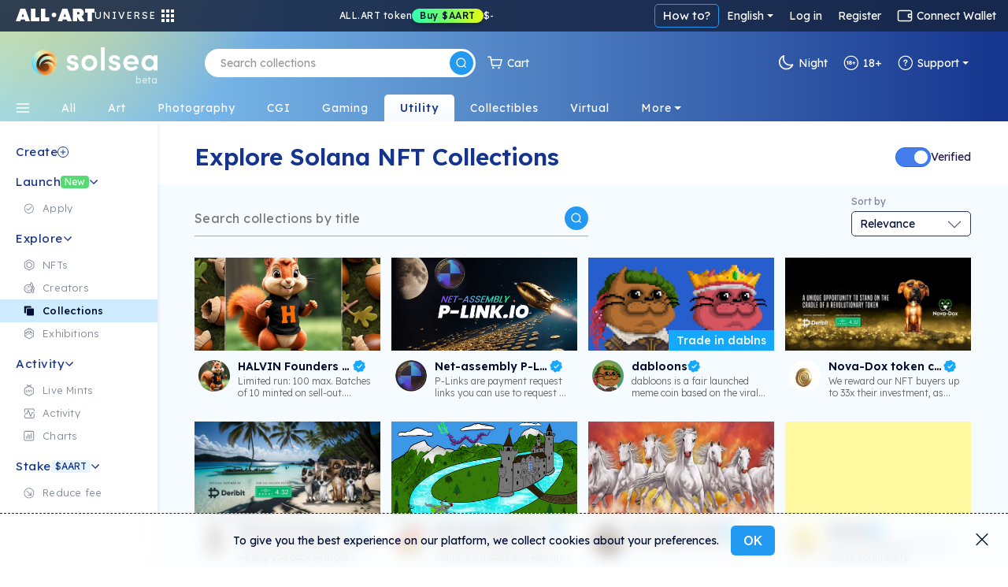

--- FILE ---
content_type: text/html; charset=utf-8
request_url: https://solsea.io/k/utility/
body_size: 128669
content:
<!DOCTYPE html>
<html lang="en" prefix="og: http://ogp.me/ns#">
  <head>
    <link href="/fonts/fonts.css" as="style" rel="preload"/>
		<title data-rh="true">SolSea | Collections</title>
		<link rel="icon" href="/favicon-96x96.ico">
		<link rel="mask-icon" href="/favicon-96x96.ico" />
		<link data-rh="true" rel="canonical" href=""/>

		<meta name="viewport" content="width=device-width, initial-scale=1.0, maximum-scale=1"/>
		<meta name="fragment" content="!" />
		<meta name="author" content="SolSea" />
		<meta name="msapplication-TileColor" content="#e37d3d" />
		<meta name="msapplication-TileImage" content="/mstile-150x150" />
		<meta name="theme-color" content="#ffffff" />
		<meta name="apple-mobile-web-app-status-bar" content="#ffffff" />

  	<link rel="canonnical" href="https://solsea.io/">
    <script async src="/bootstrap/js/bootstrap.bundle.min.js" ></script>
    <link rel="stylesheet" href="/bootstrap/css/bootstrap.min.css">
    <link rel="stylesheet" href="/font-awesome/fonts/fonts.css" type="text/css">
    <link rel="stylesheet" href="/font-awesome/fonts/brands.css" >
    <link rel="preconnect" href="https://fonts.googleapis.com">
    <link rel="preconnect" href="https://fonts.gstatic.com" crossorigin>
    <!--link href="https://fonts.googleapis.com/css2?family=Nunito+Sans:ital,wght@0,200;0,300;0,400;0,600;0,700;0,800;0,900;1,200;1,300;1,400;1,600;1,700;1,800;1,900&display=swap" rel="stylesheet"-->
    <link href="https://fonts.googleapis.com/css2?family=Lexend:wght@100;200;300;400;500;600;700;800;900&family=Manrope:wght@200;300;400;500;600;700;800&family=Open+Sans:ital,wght@0,300;0,400;0,500;0,600;0,700;0,800;1,300;1,400;1,500;1,600;1,700;1,800&display=swap" rel="stylesheet">
    <meta data-rh="true" name="description" content/><meta data-rh="true" property="og:title" content="SolSea | Collections"/><meta data-rh="true" property="og:site_name" content="SolSea"/><meta data-rh="true" property="og:type" content="website"/><meta data-rh="true" property="og:image" content=""/><meta data-rh="true" property="og:image:alt" content="SolSea"/><meta data-rh="true" property="og:url" content=""/><meta data-rh="true" property="og:description" content/><meta data-rh="true" property="twitter:card" content="summary_large_image"/><meta data-rh="true" property="twitter:title" content="SolSea | Collections"/><meta data-rh="true" property="twitter:image" content=""/><meta data-rh="true" property="twitter:description" content/><meta data-rh="true" name="robots" content="index,follow"/>
		<script id="__LOADABLE_REQUIRED_CHUNKS__" type="application/json">[]</script><script id="__LOADABLE_REQUIRED_CHUNKS___ext" type="application/json">{"namedChunks":[]}</script>
<script async data-chunk="main" src="/bootstrap.client.js"></script>
<script async data-chunk="main" src="/vendor.client.js"></script>
<script async data-chunk="main" src="/main.client.js"></script>
    <style id="css" type="text/css">{/*!
 *  Font Awesome 4.7.0 by @davegandy - http://fontawesome.io - @fontawesome
 *  License - http://fontawesome.io/license (Font: SIL OFL 1.1, CSS: MIT License)
 */@import"https://fonts.googleapis.com/css2?family=DM+Sans:wght@400;500;700&display=swap";@import"react-datepicker/dist/react-datepicker.css";}.light-theme{--survey-background:conic-gradient( from 205.58deg at 56.13% 100%, #eae9b0 -7.36deg, #e7e8b1 4.51deg, #caf9ef 78.44deg, #daf5eb 189.83deg, #e6f3ea 262.48deg, #eae9b0 352.64deg, #e7e8b1 364.51deg );--survey-weekly-text:rgba(21, 52, 141, 0.63);--survey-question:#15348d;--survey-link:#229af1;--survey-answers-background:rgba(255, 255, 255, 0.9);--survey-answers-border:#020f334d;--survey-answers:rgba(2, 15, 51, 0.7);--survey-percentage:#7ec1ef;--profile-img:#fff;--edit-profile-widget-background:#1a1f2e30;--launch-button-background:#fff;--launch-button-text:#229af1;--sidebar-aart-background:#e6f5fd;--sidebar-aart-text:#15348d;--sidebar-new-text:#fff;--trade-in-currency:#838c9f;--text-dark-blue:#091630;--text-gray:#676767;--text-blue:#15348d;--text-light-gray:#b5b9c4;--white-dark-gray:white;--dialect-header:linear-gradient( 90deg, rgba(46, 84, 162, 1) 0%, rgba(141, 193, 215, 1) 76% );--dialect-bubble:#f5f5f5;--background-color:#fff;--page-color:#f6fbff;--secondary-background-color:#f6fbff;--tertiary-background-color:#f0f0f0;--secondary-border-color:#ddd;--shadow-color:#04d3;--market-back:#eee;--market-border:#ddd;--market-hover:#fff;--tag-back:#fff;--tag-border:#ccc;--tag-hover:#f4f4f4;--tag-color:#26184f;--text-color:#020f33;--text-color-transparent:#020f3380;--text-active:#229af1;--text-white:#fff;--text-white-transparent:#ffffffe0;--text-headlines:#15348d;--secondary-text-color:#676767;--highlight-color:#4e14ff;--highlight-text:#ffffff;--border-color:#00000045;--border-dark-color:#091639dd;--light-border-color:#d4d9dd;--lighter-border-color:#f4f7fc;--price:#15348d;--teal:#44ffd7;--purple:#4e14ff;--blue:#14a8ff;--teal-lighten:#85ffe4;--invertable-black:#000000;--invertable-white:#ffffff;--purple-teal:#4e14ff;--blue-black:#14a8ff;--danger-color:#dc3545;--calender-month-font:#26184f;--calender-year-back:#26184f;--unverified-back:#bbb;--verified-font:#fff;--span-back:#727272;--h4-color:#26184f;--nft-coll-back:#fff;--traits-btn-back:#fff;--traits-btn-color:#15348d;--traits-hover-back:#f6fbff;--traits-hover-color:#000;--traits-selected-back:#cfebff;--traits-selected-color:#15348d;--trait-btn-back:#edf7ff;--trait-btn-color:#15348d;--trait-btn-border:#ded3ff;--selected-trait-back:#229af1;--selected-trait-text:#fff;--stats-container-back:#fff;--stats-container-border:#e7e1fd;--stats-container-color:#000;--li-border:#e7e1fd;--trait-label-span-color:#15348d;--select-border:1px solid rgb(221, 221, 221);--select-break-line:rgb(221, 221, 221);--select-color:rgb(37, 21, 82);--select-background:rgb(255, 255, 255);--select-background-multi:rgb(230, 230, 230);--select-border-secondary:1px solid rgb(221, 221, 221);--conect-wallet-btn-color:#fff;--p-color:#4e14ff;--dropdown-menu-back:#fff;--dropdown-menu-color:#403f83;--dropdown-a-back:#e9ecef;--dropdown-a-color:#1e2125;--profile-menu-color:#251552;--dropdown-item-color:#212529;--cookies-back:#ffffff9e;--cookie-border:#251552;--cookie-text:#251552;--creator-hover:#eee;--footer-back:-webkit-linear-gradient(-75deg, #1b1461 35%, #361b6b 80%);--footer-p-color:#fffa;--footer-h5:#fff;--footer-back:-webkit-linear-gradient(-75deg, #1b1461 35%, #361b6b 80%);--footer-p-color:#fffa;--footer-h5:#fff;--footer-background:linear-gradient(154deg, #294fa0, #94c5d3);--banner-box-shadow:#04d3;--language-select-color:#fff;--button-select:#fff;--button-select-a-color:#000;--button-select-a-hover-back:#e9ecef;--button-select-a-hover-color:#1e2125;--border-bottom-nft:#00000022;--border-nft:#14a8ff;--like-view-text:#fff;--like-view-icon:#ddd;--rank-text:#444;--rank-icon:#444;--list-button:#251552;--explore-filter-input-back:#fff;--explore-filter-input-border:#4e14ff;--explore-filter-serch-button-color:#4e14ff;--explore-filter-category-button-back:#fff;--explore-filters-category-span:#251552;--explore-filters-category-hover-back:#4e14ff;--sales-item-color:#fff;--buttons-popup-back:#edeff0;--buttons-popup-color:#1d71f3;--button-hover-back:#1d71f3;--newCollectionItem-info-title:#26184f;--newCollectionItem-info-description:#342a52;--newCollectionItem-info-vol:rgb(255, 255, 255);--newCollectionItem-info-price:rgb(255, 255, 255);--nav-bar-background:#ffffff;--navbar-search-border:#ddd;--navbar-search-back:#ffffff;--navbar-search-icon:#251552;--wallet-header-reload-back:#fafafa;--wallet-container-p-color:#000;--reload-button-span-color:#4e14ff;--disconnect-button-color:#333;--stats-wallet-header-p:#000;--cart-header:#e6f4fd;--collection-header-subscribe-btn:#f92a7b;--not-filled:#ff0000;--dashed-border:#dddddd;--above-footer:#dee4ef;--step-not-active:#f6fbff;--step-done:#091639;--step-in-progress:#229af1;--wallet-upper-section:#020f33;--wallet-filter-section:#ecf1f5;--wallet-content-section:#f5fafd;--search-active-border:#229af1;--search-border:#ccc;--search-icon-background:#229af1;--side-menu-active:#cfebff;--side-menu-text:#676767;--side-menu-active-text:#020f33;--primary-button:#229af1;--primary-button-text:#fff;--primary-button-hover:#50adf0;--transparent-button:transparent;--transparent-button-hover:#020f3320;--transparent-button-text:#020f33;--transparent-button-border:#020f33aa;--button-white:#fff;--button-white-text:#020f33;--button-white-border:#020f3350;--button-white-hover:#eee;--button-white-dark:#fff;--button-white-dark-icon:#020f33;--button-white-dark-text:#020f33;--button-white-dark-border:transparent;--button-white-dark-hover:#eee;--new-sidebar-back:#fff;--new-sidebar-text-color:#838c9f;--new-sidebar-header:#15348d;--new-above-the-fold-header:#e2f3ff;--new-above-the-fold-p:#838c9f;--new-secondary-background-color:#f7fbff;--new-navbar-gradient:radial-gradient( 28% 280% at 3% -130%, #ffe352 0%, rgba(255, 201, 97, 0) 100% ),linear-gradient(270deg, #15348d 0%, #90d7ff 99.99%);--new-hover:#fff;--new-sidebar-hover:#e6f5fd;--new-search-error-color:#444;--new-nft-title:#020f33;--new-page-wrap-shrink:#f6fbff;--new-footer-color:#091639;--new-dropdown-color:#fff;--new-collection-title:#091639;--new-traits-holder:#fdfeff;--new-traits-holder-border:#ddd;--new-neft-main-section:#eff7ff;--new-img-info-wrap:#ffff;--new-trait-holder:#e2f3ff;--new-trait-holder-border:transparent;--new-title-color:#091639;--new-section-title-color:#15348d;--new-views-color:#10052f;--new-views-secondary-color:#10052f80;--new-trait-holder-text:#15348d;--new-price-color:#15348d;--new-important-message-text:#838c9f;--new-light-button:#0001;--new-light-button-over:#0002;--new-above-footer:#15348d;--step-line:#ddd;--step-line-done:#10052f;--step-color:#10052f;--step-done-color:#fff;--previusButton:#000;--tooltip-color:#0a163920;--trash-bin-color:#ffffff;--trash-bin-hover:#ddd;--new-reg-background:#ecf7ff;--new-reg-main-background:#ffffff;--new-reg-input-background:#ffffff;--new-reg-input-color:#091639;--new-reg-color:#091639;--fee-disabled-button:#09163950;--verified:#14a8ff;--signature:#14a8ff;--nft-price:#15348d;--nft-row-border:#c6ccd6;--smallest-input-label:#020f3380;--unverified-background:#fce1001f;--unverified-border:#fce100;--unverified-text:#e5be02;--new-dropdown-color:#fff;--new-special-border:#dbe7f1;--transparent-white-button-hover:#0001;--new-share-btn:#229af1;--paging-background:#fff;--paging-background-hover:#f6f6f6;--new-image-background:#fffd;--dolar-text-color:#abacb1;--modal-header:#f6fbff;--nft-item-hover:#fff;--nft-item-hover-shadow:#0054;--nft-item-small-label:#0007;--nft-item-rarity:#fff;--wallet-cart-header:#cbe7fa;--wallet-cart-body:#eef8ff;--navbar-menu-text:#020f33;--navbar-menu-active:#229af1;--charts-down-back:#8d0000;--charts-down-text:#ff7c7c;--charts-up-back:#2e8170;--charts-up-text:#9bf9b0;--table-td-border:#0001;--invert-new-title:#fff;--gold-text:#fff;--link-text:#229af1;--scroll-bar:#00000005;--scroll-bar-thumb:#0001;--three-dots-color:#091639;--three-dots-background:#09163922;--three-dots-border:#09163933;--show-more-border:#0005;--discrete-shadow:#0070ff16;--shadow:#0003;--bid:#ff347f;--loader-back:linear-gradient(0deg, #cbe0ff, #ffdd9ede);--general-loader-back:#fffd;--disabled-button-text:#00000040;--disabled-button-back:#dddddd88;--default-profile-image:#0002;--darker-background:#8da6dd47;--category-border:#838c9f;--category-text:#838c9f;--category-back:transparent;--category-hover:transparent;--subcategory-border:#838c9f;--subcategory-text:#838c9f;--subcategory-back:transparent;--subcategory-hover:transparent;--pre-title:#15348da1;--solsea-back:linear-gradient(170deg, #9bdfff, #fdfde3);--modal-shadow:#0004;--placeholder-text:#0005;--viewing-room-back:#ffffff3b;--viewing-room-frame:#fff;--categories-navbar-active-back:linear-gradient(0deg, #f6fbff, white);--categories-navbar-active-text:#15348d;--categories-navbar-hover-back:#fff3;--categories-navbar-hover-text:#fff;--categories-navbar-active-hover-back:#fff;--categories-navbar-active-hover-text:#229af1;--coin-badge-fill:#322361;--coin-badge-text:#fff}.dark-theme{--survey-background:linear-gradient( 93.48deg, #4d8f74 -0.22%, #4c89a1 55.66%, #356094 99.61% );--survey-weekly-text:rgba(255, 255, 255, 0.7);--survey-question:#ffffff;--survey-link:#6cdce7;--survey-answers-background:rgba(255, 255, 255, 0.133);--survey-answers-border:#ffffff50;--survey-answers:#fff;--survey-percentage:#37BDE8;--profile-img:transparent;--edit-profile-widget-background:#1a1f2e;--launch-button-background:transparent;--launch-button-text:#fff;--sidebar-aart-background:#15348d;--sidebar-aart-text:#e6f5fd;--sidebar-new-text:#000;--trade-in-currency:#bcbec6;--text-dark-blue:white;--text-gray:#676767;--text-blue:#15348d;--text-light-gray:#b5b9c4;--white-dark-gray:#34364a;--dialect-header:linear-gradient( 105deg, rgba(6, 17, 46, 1) 0%, rgba(22, 82, 114, 1) 100% );--dialect-bubble:#05375e;--background-color:#1f212e;--page-color:#000;--secondary-background-color:#242634;--tertiary-background-color:#191b24;--shadow-color:#0003;--market-back:#eee;--market-border:#ddd;--market-hover:#fff;--tag-back:#fff;--tag-border:#ccc;--tag-hover:#f4f4f4;--tag-color:#26184f;--text-color:#bcbec6;--text-color-transparent:#bcbec680;--text-active:#229af1;--secondary-text-color:#999999;--text-white:#fff;--text-headlines:#fff;--highlight-color:#4e14ff;--highlight-text:#ffffff;--border-color:#fff3;--border-dark-color:#fff3;--light-border-color:#d4d9dd;--lighter-border-color:#222222;--teal:#44ffd7;--purple:#4e14ff;--blue:#14a8ff;--price:#156dab;--teal-lighten:#85ffe4;--invertable-black:#ffffff;--invertable-white:#000000;--purple-teal:#44ffd7;--blue-black:black;--danger-color:#dc3545;--calender-month-font:#f4f7fcbb;--calender-year-back:#f4f7fc;--unverified-back:#535658bb;--verified-font:#f4f7fcbb;--span-back:#f4f7fcbb;--h4-color:#f4f7fcbb;--nft-coll-back:#34364a;--traits-btn-back:#34364a;--traits-btn-color:#f4f7fc;--traits-hover-back:#45485c;--traits-hover-color:#f4f7fc;--traits-selected-back:#575b76;--traits-selected-color:#f4f7fc;--trait-btn-back:#34364a;--trait-btn-color:#f4f7fc;--trait-btn-border:#34364a;--selected-trait-back:#575b76;--selected-trait-text:#fff;--stats-container-back:#1f212e;--stats-container-border:#4b4d5b;--stats-container-color:#f4f7fc;--li-border:#4b4d5b;--trait-label-span-color:#f4f7fcbb;--conect-wallet-btn-color:#f4f7fcbb;--p-color:#f4f7fcbb;--dropdown-menu-back:#1f212e;--dropdown-menu-color:#403f83;--dropdown-border:#dddddd40;--dropdown-a-back:#28497c;--dropdown-a-color:#fff;--profile-menu-color:#f4f7fcbb;--dropdown-item-color:#f4f7fcbb;--dropdown-item-back:#1f212e;--select-border:1px solid #ddd;--select-break-line:rgba(221, 221, 221, 0.25);--select-color:rgba(244, 247, 252, 0.733);--select-background:rgb(31, 33, 46);--select-background-multi:rgb(230, 230, 230);--select-border-secondary:1px solid rgba(221, 221, 221, 0.25);--cookies-back:#1f212e87;--cookie-border:#f4f7fcbb;--cookie-text:#f4f7fcbb;--creator-hover:#1f212e;--footer-back:-webkit-linear-gradient(-75deg, #13141c 35%, #242634 80%);--footer-p-color:#f4f7fcbb;--footer-h5:#f4f7fcbb;--cookies-back:#1f212e87;--cookie-border:#f4f7fcbb;--cookie-text:#f4f7fcbb;--footer-back:-webkit-linear-gradient(-75deg, #13141c 35%, #242634 80%);--footer-p-color:#f4f7fcbb;--footer-h5:#f4f7fcbb;--footer-background:linear-gradient(170deg, #01132f, #074452);--banner-box-shadow:#0003;--language-select-color:#f4f7fcbb;--button-select:#0f172e;--button-select-a-color:#f4f7fcbb;--button-select-a-hover-back:#28497c;--button-select-a-hover-color:#f4f7fcbb;--button-select-border:#dddddd40;--like-view-text:#999999;--like-view-icon:#999999;--border-bottom-nft:#ddddee36;--border-nft:#127ab7;--list-button:#f4f7fcbb;--explore-filter-input-back:#1f212e;--explore-filter-input-border:#dddddd40;--explore-filter-input-color:#fff;--explore-filter-serch-button-color:#fff;--explore-filter-category-button-back:#34364a;--explore-filters-category-span:#f4f7fc;--explore-filters-category-hover-back:#525572;--explire-filters-icon:brightness(15.5);--sales-item-color:#34364a;--are-you-sure-color:white;--buttons-popup-back:#34364a;--buttons-popup-hover-color:#fff;--buttons-popup-color:#fff;--button-hover-back:#525572;--sale-history-arrow:brightness(3.5);--newCollectionItem-info-title:#bcbec6;--newCollectionItem-info-vol:#bcbec6;--newCollectionItem-info-price:#bcbec6;--navbar-search-back:#1f212e;--navbar-search-border:#dddddd40;--navbar-search-icon:#f4f7fcbb;--wallet-header-reload-back:#1f212e;--wallet-header-reaload-icon:grayscale(1) brightness(4.5);--wallet-container-p-color:#cccccc;--reload-button-span-color:#cccccc;--disconnect-button-color:#cccccc;--stats-wallet-header-p:#cccccc;--wallet-header-copy-icon:invert(1);--wallet-content-color:#020f33;--cart-header:#e6f4fd;--nav-bar-background:#1f212eaa;--dashed-border:#dddddd40;--not-filled:#ff0000aa;--collection-header-shadow:#0003;--collection-header-subscribe-btn:#1f212e;--above-footer:#1f212e;--step-not-active:#f6fbff;--step-done:#fff;--step-in-progress:#229af1;--wallet-upper-section:#010b25;--wallet-filter-section:#ecf1f5;--wallet-content-section:#272f45;--slider-arrow:invert(1);--search-active-border:#229af1;--search-border:#ccc;--search-icon-background:#229af1;--side-menu-active:#06426c;--side-menu-active-text:#fff;--primary-button:#229af1;--primary-button-text:#fff;--primary-button-hover:#50adf0;--transparent-button:transparent;--transparent-button-hover:#fff2;--transparent-button-text:#fffa;--transparent-button-border:#fff8;--button-white:#fff2;--button-white-text:#fff;--button-white-border:#ffffff50;--button-white-hover:#fff4;--button-white-dark:transparent;--button-white-dark-icon:#fff;--button-white-dark-text:#fff;--button-white-dark-border:#fff3;--button-white-dark-hover:#fff2;--new-sidebar-back:#010b25;--new-sidebar-text-color:#a4aaba;--new-sidebar-header:#6cdce7;--new-above-the-fold-header:#1b2747;--new-above-the-fold-p:#a4aaba;--new-secondary-background-color:#0f172e;--new-navbar-gradient:radial-gradient( 28% 280% at 3% -130%, #ffe352 0%, rgba(255, 201, 97, 0) 100% ),linear-gradient(270deg, #010b25 0%, #0a6fa7 99.99%);--new-hover:#182036;--new-sidebar-hover:#1b2747;--new-search-error-color:#ffffff;--new-nft-title:#fff;--new-page-wrap-shrink:#0f172e;--new-footer-color:#525b74;--new-dropdown-color:#010718;--new-collection-title:#bcbec6;--new-traits-holder:#0f172e;--new-traits-holder-border:#ddd;--new-svg-color:invert(1);--new-neft-main-section:#0f172e;--new-img-info-wrap:#222a40;--new-trait-holder:#0f172e;--new-trait-holder-border:#fff2;--new-title-color:#ffff;--new-section-title-color:#ffff;--new-views-color:#ffff;--new-views-secondary-color:#fff8;--new-trait-holder-text:#6cdce7;--new-price-color:#6cdce7;--new-important-message-text:#ffffff57;--new-light-button:#fff1;--new-light-button-over:#fff2;--new-above-footer:#15348d;--step-line:#dddddd40;--step-line-done:#fff;--step-color:#00000070;--step-done-color:#000;--previusButton:#fff;--tooltip-color:#bcbec6;--trash-bin-color:#ffffff70;--trash-bin-hover:#ddd;--new-reg-background:#091639;--new-reg-main-background:#1b2747;--new-reg-input-background:#ffffff20;--new-reg-input-color:#a4aaba;--new-reg-color:#a4aaba;--fee-disabled-button:#ffffff70;--verified:#14a8ff;--signature:#14a8ff;--nft-price:#3fddce;--nft-row-border:#444965;--smallest-input-label:#ffffff80;--unverified-background:#fce1001f;--unverified-border:#fce100;--unverified-text:#e5be02;--new-dropdown-color:#010718;--new-special-border:#dbe7f133;--transparent-white-button-hover:#fff1;--new-share-btn:#229af1;--paging-background:#fff2;--paging-background-hover:#fff3;--new-image-background:#fff1;--dolar-text-color:#6973a7;--modal-header:#2c3650;--nft-item-hover:#fff2;--nft-item-hover-shadow:#0008;--nft-item-small-label:#fff3;--nft-item-rarity:#0f172e;--wallet-cart-header:#064570;--wallet-cart-body:#042f53;--navbar-menu-text:#fff;--navbar-menu-active:#229af1;--charts-down-back:#8d0000;--charts-down-text:#ff7c7c;--charts-up-back:#2e8170;--charts-up-text:#9bf9b0;--table-td-border:#fff1;--invert-new-title:#091639;--gold-text:#091639;--link-text:#229af1;--scroll-bar:#fff1;--scroll-bar-thumb:#fff2;--three-dots-color:#fff;--three-dots-background:#fff2;--three-dots-border:#fff3;--show-more-border:#fff5;--discrete-shadow:#0006;--shadow:#000a;--bid:#ff347f;--loader-back:linear-gradient(0deg, #0f172e, #06416cd9);--general-loader-back:#000d;--disabled-button-text:#ffffff57;--disabled-button-back:#00000042;--default-profile-image:#fff2;--darker-background:#99aacf6e;--category-border:#838c9f;--category-text:#838c9f;--category-back:transparent;--category-hover:transparent;--subcategory-border:#838c9f;--subcategory-text:#838c9f;--subcategory-back:transparent;--subcategory-hover:transparent;--pre-title:#6cdce7b3;--solsea-back:linear-gradient(170deg, #000c20, #1d3964 46%, #357582 100%);--modal-shadow:#0008;--placeholder-text:#fff5;--viewing-room-back:#00000036;--viewing-room-frame:#000;--categories-navbar-active-back:linear-gradient(0deg, #0f172e, #010b25);--categories-navbar-active-text:#fff;--categories-navbar-hover-back:#0003;--categories-navbar-hover-text:#fff;--categories-navbar-active-hover-back:#010b25;--categories-navbar-active-hover-text:#229af1;--coin-badge-fill:#fff;--coin-badge-text:#322361}*{-webkit-box-sizing:border-box;box-sizing:border-box;margin:0;padding:0}img{width:100%;height:auto}html{scroll-behavior:unset!important}body{font-family:Lexend,Helvetica,Arial,sans-serif;font-size:14px;font-weight:400;line-height:26px;word-spacing:0}h1,h2,h3,h4,h5,h6{font-family:Lexend,Helvetica,Arial,sans-serif;color:var(--text-color);font-weight:600;margin-bottom:20px}a{text-decoration:none;color:var(--link-text)}p{color:#6f6885}th{color:#9fa4dd}span,td{font-family:Lexend,Helvetica,Arial,sans-serif;color:var(--text-color)}.d-flex{display:-ms-flexbox;display:flex}.title{margin:50px 0}li{list-style:none}ul{margin:0}.page-wrapper{padding-top:0;background-color:var(--new-secondary-background-color)}.page-wrap-shrink{width:calc(100% - 250px);position:relative;right:-250px;min-height:60vh;background:var(--new-page-wrap-shrink)}@media screen and (max-width:1536px){.page-wrap-shrink{width:calc(100% - 200px);right:-200px}}@media screen and (max-width:1200px){.page-wrap-shrink{width:calc(100% - 180px);right:-180px}}.page-wrap-shrink-content{width:calc(100% - 60px);position:relative;right:-60px;min-height:80vh;background:var(--new-page-wrap-shrink)}.page-wrap{min-height:60vh;background:var(--new-page-wrap-shrink)}.main-section{padding:70px calc(20px + 1vw);padding-bottom:100px}.main-section h1{margin-top:50px;margin-bottom:10px;font-weight:700;font-size:50px;text-align:center}.empty-header,.profile-banner{padding-top:60px;margin-bottom:30px}.profile-banner h1{color:#251552;letter-spacing:1px;margin-bottom:10px;font-weight:700;font-size:80px;text-align:center}.empty-header{-ms-flex-align:center;align-items:center;-ms-flex-pack:center;justify-content:center}.empty-header h1{margin-bottom:10px;font-weight:700;font-size:50px;text-align:center}.section-padding{padding:0;position:relative}.form-switch{margin-right:10px}.form-switch .form-check-input{cursor:pointer!important;margin-top:0;margin-right:8px;width:45px;height:25px}.tool-tip{border-radius:5px;letter-spacing:.5px;line-height:1.3em}@media screen and (max-width:576px){.tool-tip{width:200px}}.dark-tool-tip{background-color:#1f212e!important;border-radius:5px;letter-spacing:.5px;line-height:1.3em}@media screen and (max-width:576px){.dark-tool-tip{width:200px}}.banner{-ms-flex-align:center;align-items:center;-ms-flex-pack:center;justify-content:center;padding:20px;background:#fff;border-bottom:1px solid #ddd;margin-bottom:30px;width:100%;-ms-flex-direction:column;flex-direction:column;-webkit-transition:all .2s ease-in-out;transition:all .2s ease-in-out}.banner h1{font-size:30px;font-weight:500;letter-spacing:4px;text-transform:uppercase;margin-bottom:10px}.banner p{font-size:14px;font-weight:300;letter-spacing:2px;margin-bottom:0;line-height:1em}.banner-lower-margin{margin-bottom:0;-ms-flex-align:center;align-items:center;-ms-flex-pack:center;justify-content:center;width:100%;background-color:#fff;padding:20px 0}.banner-lower-margin h1{font-weight:600;font-size:30px;color:#15348d;text-align:center;text-transform:uppercase;margin-bottom:0;line-height:1em;letter-spacing:3px;white-space:nowrap}.collection-section{width:100%;-ms-flex-wrap:wrap;flex-wrap:wrap;-ms-flex-direction:column;flex-direction:column;-ms-flex-pack:justify;justify-content:space-between;background-size:cover;padding:0}@media screen and (max-width:576px){.collection-section{-ms-flex-pack:center;justify-content:center}}.title-above{display:-ms-flexbox;display:flex;-ms-flex-pack:start;justify-content:flex-start;margin:30px 0}@media screen and (max-width:1200px){.title-above{-ms-flex-pack:center;justify-content:center;margin:20px 0}}.title-above h2{font-size:30px;font-weight:700;margin-bottom:0}.connect-wallet-text h4{color:var(--text-color)}.label-text-colors h3,.label-text-colors label{color:var(--text-color)}.nft-global{display:-ms-flexbox;display:flex;-ms-flex-wrap:wrap;flex-wrap:wrap;width:100%;-ms-flex-direction:row;flex-direction:row;-ms-flex-pack:left;justify-content:left}@media screen and (max-width:576px){.nft-global{-ms-flex-pack:center;justify-content:center}}.nft-wrapper{width:calc(100% / var(--nfts-per-row) - var(--nfts-total-margin));margin-left:calc(var(--nfts-total-margin)/ 2);margin-right:calc(var(--nfts-total-margin)/ 2);margin-bottom:calc(var(--nfts-total-margin)/ 2)}.live-mint{-webkit-animation:slidein .5s forwards;animation:slidein .5s forwards}@-webkit-keyframes slidein{from{height:0;-webkit-transform:scale(0);transform:scale(0);opacity:0}to{height:var(--h);-webkit-transform:scale(1);transform:scale(1);opacity:1}}@keyframes slidein{from{height:0;-webkit-transform:scale(0);transform:scale(0);opacity:0}to{height:var(--h);-webkit-transform:scale(1);transform:scale(1);opacity:1}}.nft-wrapper-collection-page{width:calc(100% / var(--nfts-in-collection-per-row) - var(--nfts-in-collection-total-margin));margin-left:calc(var(--nfts-in-collection-total-margin)/ 2);margin-right:calc(var(--nfts-in-collection-total-margin)/ 2);margin-bottom:calc(var(--nfts-in-collection-total-margin)/ 2)}.nft-wrapper-exhibition-page{width:calc(100% / var(--nfts-in-exhibition-per-row) - var(--nfts-in-exhibition-total-margin));margin-left:calc(var(--nfts-in-exhibition-total-margin)/ 2);margin-right:calc(var(--nfts-in-exhibition-total-margin)/ 2);margin-bottom:calc(var(--nfts-in-exhibition-total-margin)/ 2)}.nft-loader::after{content:" ";position:absolute;width:100%;height:100%;top:0;left:0;background:var(--general-loader-back);border-radius:6px}.dropdown-menu{border:1px solid var(--button-select-border)!important;-webkit-box-shadow:0 10px 20px rgba(0,17,85,.2);box-shadow:0 10px 20px rgba(0,17,85,.2)}#unity-container.unity-desktop{overflow:hidden}.general-loader::after{content:" ";position:absolute;width:100%;height:100%;top:0;left:0;background:var(--general-loader-back);-webkit-backdrop-filter:blur(2px);backdrop-filter:blur(2px);border-radius:5px;padding:20px}.nft-grid{display:-ms-flexbox;display:flex;-ms-flex-wrap:wrap;flex-wrap:wrap;width:100%;-ms-flex-direction:column;flex-direction:column;-ms-flex-pack:start;justify-content:flex-start}@media screen and (max-width:576px){.nft-grid{-ms-flex-pack:center;justify-content:center}}.sales-nft-global{display:-ms-flexbox;display:flex;-ms-flex-direction:row;flex-direction:row;-ms-flex-wrap:wrap;flex-wrap:wrap;-ms-flex-pack:left;justify-content:left;grid-gap:20px 14px;gap:20px 14px}@media screen and (max-width:1536px){.sales-nft-global{-ms-flex-pack:center;justify-content:center}}@media screen and (max-width:1200px){.sales-nft-global{grid-gap:10px 15px;gap:10px 15px}}@media screen and (max-width:576px){.sales-nft-global{-ms-flex-pack:center;justify-content:center}}@media screen and (max-width:480px){.sales-nft-global{grid-gap:10px 5px;gap:10px 5px}}.center-loader{top:20%!important}.mobile-center-loader{position:fixed!important}.active-button{background:#437dee!important;color:#fff!important;font-weight:700!important;border:1px solid #437dee!important}.active-button span{color:#fff!important}.form-input{background-color:var(--background-color);color:var(--text-color);-webkit-box-shadow:0 2px 5px rgba(0,0,0,.0666666667);box-shadow:0 2px 5px rgba(0,0,0,.0666666667)}.form-input:focus{background-color:var(--background-color);color:var(--text-color);-webkit-box-shadow:0 2px 5px rgba(0,0,0,.1333333333);box-shadow:0 2px 5px rgba(0,0,0,.1333333333)}.active-class{background:var(--primary-button)!important;color:var(--primary-button-text)!important}.active-class:hover{background:var(--primary-button-hover)!important}.active-button-class{background:#000!important}.currency-radius{border-radius:50px}.default-item .nft-buttons-wrap{visibility:hidden}@media screen and (max-width:768px){.default-item .nft-buttons-wrap{display:none}}.default-item:hover .nft-buttons-wrap{visibility:visible}.global-header{padding:30px 47px 20px;background-color:var(--new-hover);display:-ms-flexbox;display:flex;-ms-flex-direction:column;flex-direction:column;width:100%;grid-gap:10px;gap:10px}@media screen and (max-width:576px){.global-header{padding:20px;grid-gap:8px;gap:8px}}.global-header h1{font-weight:600;font-size:30px;color:var(--new-sidebar-header);text-transform:unset!important;margin-bottom:0;line-height:1em}@media screen and (max-width:768px){.global-header h1{font-size:25px}}@media screen and (max-width:576px){.global-header h1{font-size:20px;padding-left:0}}.global-header p{font-weight:400;font-size:16px;color:var(--text-color-transparent);margin:0;display:-ms-flexbox;display:flex;line-height:1.2em}@media screen and (max-width:768px){.global-header p{font-size:13px}}.creator-wrapper{width:calc(100% / var(--creator-per-row) - var(--creator-per-total-margin));margin-left:calc(var(--creator-per-total-margin)/ 2);margin-right:calc(var(--creator-per-total-margin)/ 2);margin-bottom:calc(var(--creator-per-total-margin)/ 2)}.collection-wrapper{width:calc(100% / var(--collections-per-row) - var(--collections-total-margin));margin-left:calc(var(--collections-total-margin)/ 2);margin-right:calc(var(--collections-total-margin)/ 2);margin-bottom:calc(var(--collections-total-margin)/ 2)}.sales-wrapper{width:calc(100% / var(--sales-per-row) - var(--sales-total-margin));margin-left:calc(var(--sales-total-margin)/ 2);margin-right:calc(var(--sales-total-margin)/ 2);margin-bottom:calc(var(--sales-total-margin)/ 2)}.infinite-loader{height:100px;width:100%;position:relative}.no-nfts{margin:0 auto;display:-ms-flexbox;display:flex;height:300px;-ms-flex-pack:center;justify-content:center;-ms-flex-align:center;align-items:center;font-size:24px}.cursor-pointer{cursor:pointer}.flex-1{-ms-flex:1;flex:1}.empty-square svg{stroke:var(--border-color);background:var(--new-hover)}.dollar,.percentage-green,.percentage-red{line-height:1em}.percentage-red{color:var(--charts-down-text);background:var(--charts-down-back);padding:5px 10px;border-radius:5px;line-height:1em;font-size:12px;font-weight:400}.percentage-green{color:var(--charts-up-text);background:var(--charts-up-back);padding:5px 10px;border-radius:5px;line-height:1em;font-size:12px;font-weight:400}.rnc__base .rnc__notification-container--top-right{right:50px;top:50px}@media(max-width:320px){.rnc__base .rnc__notification{width:255px!important}}.rnc__base .rnc__notification .rnc__notification-item{border-radius:10px;margin-bottom:15px;-webkit-box-shadow:0 10px 15px rgba(0,0,0,.5333333333);box-shadow:0 10px 15px rgba(0,0,0,.5333333333)}.rnc__base .rnc__notification-item--warning{border:2px solid #ffbe00;background:linear-gradient(45deg,#e1ae00,rgba(179,91,0,.5019607843));-webkit-backdrop-filter:blur(6px);backdrop-filter:blur(6px)}.rnc__base .rnc__notification-item--warning .rnc__notification-close-mark{background:#ffbe00}.rnc__base .rnc__notification-item--danger{border:2px solid #e10053;background:linear-gradient(45deg,#b10041,rgba(179,0,165,.5019607843));-webkit-backdrop-filter:blur(6px);backdrop-filter:blur(6px)}.rnc__base .rnc__notification-item--danger .rnc__rnc__notification-close-mark{background:#e10053}.rnc__base .rnc__notification-item--success{border:2px solid #00e1a1;background:linear-gradient(45deg,#00b180,rgba(0,162,179,.5019607843));-webkit-backdrop-filter:blur(6px);backdrop-filter:blur(6px)}.rnc__base .rnc__notification-item--success .rnc__notification-close-mark{background:#00e1a1}.rnc__base .rnc__notification-item--info{border:2px solid #009ae1;background:linear-gradient(45deg,#0070b1,rgba(0,96,179,.5019607843));-webkit-backdrop-filter:blur(6px);backdrop-filter:blur(6px)}.rnc__base .rnc__notification-item--info .rnc__notification-close-mark{background:#009ae1}.rnc__base .rnc__notification-item--default{border:2px solid #efefef;background:linear-gradient(45deg,#a5aac7,rgba(100,164,219,.5019607843));-webkit-backdrop-filter:blur(6px);backdrop-filter:blur(6px)}.rnc__base .rnc__notification-item--default .rnc__notification-close-mark{background:#efefef}.rnc__base .rnc__notification__timer-filler{background-color:rgba(255,255,255,.4)}.rnc__base .rnc__notification-content .rnc__notification-title{color:#fff;font-weight:600;font-size:16px;margin-top:5px;margin-bottom:5px}.overflow-hidden{overflow:hidden}.no-display{display:none!important}.main-button{background-color:var(--primary-button);text-align:center;color:var(--primary-button-text);border-radius:6px;outline:0;font-weight:500;text-decoration:none;padding:8px 20px;font-size:16px;border:1px solid transparent;cursor:pointer;white-space:nowrap;-webkit-transition:background-color .2s ease-in-out;transition:background-color .2s ease-in-out}.main-button:hover{background-color:var(--primary-button-hover)}.teal-button{cursor:pointer;border:none;padding:10px 15px;border-radius:5px;font-weight:500;background-color:var(--teal);color:#000;letter-spacing:1px;font-size:16px;-webkit-transition:background-color .2s ease-in-out;transition:background-color .2s ease-in-out}.teal-button:hover{background-color:var(--teal-lighten)}.white-button{background-color:var(--button-white);text-align:center;color:var(--button-white-text);border-radius:6px;outline:0;font-weight:500;text-decoration:none;padding:8px 20px;font-size:16px;border:1px solid var(--button-white-border);cursor:pointer;white-space:nowrap;-webkit-transition:background-color .2s ease-in-out;transition:background-color .2s ease-in-out}.white-button:hover{background-color:var(--button-white-hover)}.transparent-button{background-color:rgba(0,0,0,0);text-align:center;color:var(--transparent-button-text);border-radius:6px;outline:0;font-weight:500;text-decoration:none;padding:8px 20px;font-size:16px;border:1px solid var(--transparent-button-border);cursor:pointer;white-space:nowrap;-webkit-transition:background-color .2s ease-in-out;transition:background-color .2s ease-in-out}.transparent-button:hover{background-color:var(--transparent-button-hover)}.close-button{font-size:16px;font-weight:700;line-height:1;color:var(--text-color);cursor:pointer;border:none;padding:5px;border-radius:5px;background-color:rgba(0,0,0,0)}.close-button:hover{background:var(--transparent-white-button-hover)}.nft-button{cursor:pointer;border:1px solid #ccc;border-radius:4px;width:50%;padding:5px;color:#444;background:#eee}.nft-button:hover{background:#000;color:#fff;border:1px solid #000}.market-button{background-color:var(--market-back);border:1px solid var(--market-border);color:var(--text-color);border-radius:6px;font-size:14px;font-weight:600;letter-spacing:.5px;padding:3px 20px;white-space:nowrap}.market-button:hover{background-color:var(--market-hover);color:var(--text-color)}.cart-button{-webkit-box-sizing:border-box;box-sizing:border-box;display:-ms-flexbox;display:flex;-ms-flex-direction:column;flex-direction:column;-ms-flex-align:center;align-items:center;-ms-flex-pack:center;justify-content:center;color:#fff;font-size:18px;line-height:18px;font-weight:400;font-family:Lexend;background-color:var(--primary-button);border-radius:6px;cursor:pointer;outline:0;border:none;padding:17px 80px}.cart-button:hover{background-color:var(--primary-button-hover)}.transparent-button{border:.5px solid var(--text-dark-blue);border-radius:5px;background-color:rgba(0,0,0,0);color:var(--text-dark-blue)}.blue-button{background-color:var(--primary-button);text-align:center;color:var(--primary-button-text);border-radius:5px;outline:0;font-weight:500;text-decoration:none;padding:8px 40px;font-size:16px;border:none;cursor:pointer;white-space:nowrap;-webkit-transition:background-color .2s ease-in-out;transition:background-color .2s ease-in-out}.blue-button:hover{background-color:var(--primary-button-hover)}.dark-blue-button{background:var(--text-blue);border-radius:5px;border:none;color:#fff}.trash-button{padding:10px 10px;border:none;border-radius:5px;background-color:rgba(0,0,0,0);font-weight:700;font-size:20px;display:-ms-flexbox;display:flex;-ms-flex-align:center;align-items:center}.trash-button:hover{background:#eee;color:red}.disabled-button{border-radius:6px;border:0;color:var(--disabled-button-text);font-weight:600;letter-spacing:.5px;font-size:14px;display:-ms-flexbox;display:flex;-ms-flex-align:center;align-items:center;-ms-flex-pack:center;justify-content:center;padding:10px 20px;background-color:var(--disabled-button-back)}.disabled-button:hover{background-color:var(--disabled-button-back)}.nft-buttons-wrap{width:100%;display:-ms-flexbox;display:flex;-ms-flex-wrap:wrap;flex-wrap:wrap;-ms-flex-pack:center;justify-content:center;grid-gap:5px;gap:5px;padding:0 7px 7px;margin-top:-7px;margin-bottom:10px}.nft-buttons-wrap button{-ms-flex:1;flex:1;font-size:14px;padding:8px 0;line-height:1}.nft-buttons-column{-ms-flex-direction:column;flex-direction:column;width:120px;-ms-flex-align:center;align-items:center;padding:0;grid-gap:2px;gap:2px}.nft-buttons-column button{width:100%}.buy-aart-button{display:-ms-flexbox;display:flex;-ms-flex-align:center;align-items:center;background:linear-gradient(93.2deg,#2fffb1 -.19%,#71ff6a 47.37%,#e2fd17 97.39%);-webkit-box-shadow:0 4px 8px rgba(0,0,0,.25);box-shadow:0 4px 8px rgba(0,0,0,.25);border-radius:14px;color:#020f33;font-weight:500;padding:0 10px;border:0;letter-spacing:.5px;font-size:12px}.buy-aart-button svg{font-size:16px;margin-right:5px}.form-border .field-set{outline:0}.form-border .field-set label{font-weight:500}.form-border .field-set input{border:solid 1px rgba(0,0,0,.2);padding:8px;margin-bottom:20px;height:auto;-webkit-box-shadow:none;box-shadow:none}.form-border .field-set input:focus{-webkit-box-shadow:0 0 2px 1px rgba(0,0,0,.3);box-shadow:0 0 2px 1px rgba(0,0,0,.3)}.form-border span{color:var(--text-color)}.input-wrap{position:relative;margin-bottom:16px}.input-wrap.input-error .styled-input{border-color:var(--danger-color)}.input-wrap .styled-input-error{position:absolute;bottom:-22px;left:0;color:var(--danger-color);font-size:12px}.styled-input{display:-ms-flexbox;display:flex;-ms-flex-align:center;align-items:center;border:2px solid var(--light-border-color);border-radius:6px;padding:8px 16px}.styled-input span{border-left:1px solid var(--light-border-color);color:var(--text-color);padding:8px 0 8px 16px;font-size:16px;font-weight:700}.styled-input input{border:none;padding:0;-webkit-box-shadow:none;box-shadow:none;background-color:rgba(0,0,0,0);color:var(--text-color);-ms-flex:1;flex:1}.styled-input input::-webkit-input-placeholder{color:var(--text-color)}.styled-input input::-moz-placeholder{color:var(--text-color)}.styled-input input:-ms-input-placeholder{color:var(--text-color)}.styled-input input::-ms-input-placeholder{color:var(--text-color)}.styled-input input::placeholder{color:var(--text-color)}.styled-input input:focus,.styled-input input:hover{outline:0;-webkit-box-shadow:none;box-shadow:none;background-color:rgba(0,0,0,0)}.styled-input img{border-left:1px solid var(--light-border-color);width:50px;padding:4px 0 4px 16px}.styled-input input::-webkit-inner-spin-button,.styled-input input::-webkit-outer-spin-button{-webkit-appearance:none;margin:0}.styled-input input[type=number]{-moz-appearance:textfield}.search-input,.search-input-collection{display:-ms-flexbox;display:flex;width:100%;-ms-flex-pack:end;justify-content:flex-end;border-radius:50px}.search-input input,.search-input-collection input{-ms-flex:1;flex:1;width:100%;outline:0;border:none;overflow:hidden;text-overflow:ellipsis}.search-input input:active,.search-input input:focus,.search-input-collection input:active,.search-input-collection input:focus{border:none}.search-input svg,.search-input-collection svg{border-radius:50px;width:30px;height:30px;background:#229af1;color:#fff;padding:7px;cursor:pointer;-webkit-animation:my_spinner .5s linear;animation:my_spinner .5s linear}@media screen and (max-width:576px){.search-input svg,.search-input-collection svg{width:28px;height:28px}}.search-input-collection{-ms-flex-pack:center!important;justify-content:center!important}.global-search-input{-webkit-transition:.2s ease-in-out;transition:.2s ease-in-out;background-color:#fff;padding:3px 3px 3px 20px;width:100%;-webkit-transition-property:-webkit-box-shadow;transition-property:-webkit-box-shadow;transition-property:box-shadow;transition-property:box-shadow,-webkit-box-shadow;-webkit-transition-duration:.2s;transition-duration:.2s;-webkit-transition-timing-function:ease;transition-timing-function:ease}.global-search-input input{-webkit-transition:0s;transition:0s;-webkit-transition-delay:.1s;transition-delay:.1s}.global-search-input input::-webkit-input-placeholder{visibility:visible}.global-search-input input::-moz-placeholder{visibility:visible}.global-search-input input:-ms-input-placeholder{visibility:visible}.global-search-input input::-ms-input-placeholder{visibility:visible}.global-search-input input::placeholder{visibility:visible}.global-search-input:hover{-webkit-box-shadow:0 3px 8px rgba(0,0,0,.2);box-shadow:0 3px 8px rgba(0,0,0,.2)}@media screen and (max-width:576px){.global-search-input:hover{-webkit-box-shadow:unset;box-shadow:unset}}.global-search-input input{background-color:rgba(0,0,0,0)}.global-search-input input::-webkit-input-placeholder{color:rgba(0,0,0,.4);font-weight:400;font-size:14px}.global-search-input input::-moz-placeholder{color:rgba(0,0,0,.4);font-weight:400;font-size:14px}.global-search-input input:-ms-input-placeholder{color:rgba(0,0,0,.4);font-weight:400;font-size:14px}.global-search-input input::-ms-input-placeholder{color:rgba(0,0,0,.4);font-weight:400;font-size:14px}.global-search-input input::placeholder{color:rgba(0,0,0,.4);font-weight:400;font-size:14px}@media screen and (max-width:992px){.global-search-input{-webkit-transition:none;transition:none;transition:none;background-color:rgba(0,0,0,0);padding:0}.global-search-input input::-webkit-input-placeholder{visibility:hidden}.global-search-input input::-moz-placeholder{visibility:hidden}.global-search-input input:-ms-input-placeholder{visibility:hidden}.global-search-input input::-ms-input-placeholder{visibility:hidden}.global-search-input input::placeholder{visibility:hidden}.global-search-input.input-active{-webkit-transition:.2s ease-in-out;transition:.2s ease-in-out;background-color:#fff;padding:3px 3px 3px 20px}.global-search-input.input-active input{-webkit-transition:0s;transition:0s;-webkit-transition-delay:.1s;transition-delay:.1s}.global-search-input.input-active input::-webkit-input-placeholder{visibility:visible}.global-search-input.input-active input::-moz-placeholder{visibility:visible}.global-search-input.input-active input:-ms-input-placeholder{visibility:visible}.global-search-input.input-active input::-ms-input-placeholder{visibility:visible}.global-search-input.input-active input::placeholder{visibility:visible}.global-search-input.input-active input{width:100%;-ms-flex:1;flex:1}.global-search-input input{width:0;-ms-flex:0;flex:0}}@media screen and (max-width:768px){.global-search-input{-webkit-transition:.2s ease-in-out;transition:.2s ease-in-out;background-color:#fff;padding:3px 3px 3px 20px}.global-search-input input{-webkit-transition:0s;transition:0s;-webkit-transition-delay:.1s;transition-delay:.1s}.global-search-input input::-webkit-input-placeholder{visibility:visible}.global-search-input input::-moz-placeholder{visibility:visible}.global-search-input input:-ms-input-placeholder{visibility:visible}.global-search-input input::-ms-input-placeholder{visibility:visible}.global-search-input input::placeholder{visibility:visible}.global-search-input input{width:100%;-ms-flex:1;flex:1}}@media screen and (max-width:576px){.global-search-input{-webkit-transition:none;transition:none;background-color:rgba(0,0,0,0);padding:0}.global-search-input input::-webkit-input-placeholder{visibility:hidden}.global-search-input input::-moz-placeholder{visibility:hidden}.global-search-input input:-ms-input-placeholder{visibility:hidden}.global-search-input input::-ms-input-placeholder{visibility:hidden}.global-search-input input::placeholder{visibility:hidden}.global-search-input.input-active{-webkit-transition:.2s ease-in-out;transition:.2s ease-in-out;background-color:#fff;padding:3px 3px 3px 20px}.global-search-input.input-active input{-webkit-transition:0s;transition:0s;-webkit-transition-delay:.1s;transition-delay:.1s}.global-search-input.input-active input::-webkit-input-placeholder{visibility:visible}.global-search-input.input-active input::-moz-placeholder{visibility:visible}.global-search-input.input-active input:-ms-input-placeholder{visibility:visible}.global-search-input.input-active input::-ms-input-placeholder{visibility:visible}.global-search-input.input-active input::placeholder{visibility:visible}.global-search-input.input-active input{width:100%;-ms-flex:1;flex:1}.global-search-input input{width:0;-ms-flex:0;flex:0}}.explore-search-input{border:none;border-radius:0;padding:0;background-color:rgba(0,0,0,0);padding-bottom:7px;border-bottom:1px solid #a4aaba;width:500px}@media screen and (max-width:576px){.explore-search-input{padding-bottom:4px}}.explore-search-input input{background-color:rgba(0,0,0,0);font-style:normal;font-weight:400;font-size:16px;line-height:20px;letter-spacing:.03em;color:var(--text-color)}@media screen and (max-width:576px){.explore-search-input input{font-size:12px}}@-webkit-keyframes my_spinner{50%{-webkit-transform:rotate(180deg) scale(.5);transform:rotate(180deg) scale(.5)}100%{-webkit-transform:rotate(360deg) scale(1);transform:rotate(360deg) scale(1)}}@keyframes my_spinner{50%{-webkit-transform:rotate(180deg) scale(.5);transform:rotate(180deg) scale(.5)}100%{-webkit-transform:rotate(360deg) scale(1);transform:rotate(360deg) scale(1)}}.react-datepicker__month-read-view--down-arrow,.react-datepicker__month-year-read-view--down-arrow,.react-datepicker__navigation-icon::before,.react-datepicker__year-read-view--down-arrow{border-color:#ccc;border-style:solid;border-width:3px 3px 0 0;content:"";display:block;height:9px;position:absolute;top:6px;width:9px}.react-datepicker-popper[data-placement^=bottom] .react-datepicker__triangle,.react-datepicker-popper[data-placement^=top] .react-datepicker__triangle{margin-left:-4px;position:absolute;width:0}.react-datepicker-popper[data-placement^=bottom] .react-datepicker__triangle::after,.react-datepicker-popper[data-placement^=bottom] .react-datepicker__triangle::before,.react-datepicker-popper[data-placement^=top] .react-datepicker__triangle::after,.react-datepicker-popper[data-placement^=top] .react-datepicker__triangle::before{-webkit-box-sizing:content-box;box-sizing:content-box;position:absolute;border:8px solid transparent;height:0;width:1px;content:"";z-index:-1;border-width:8px;left:-8px}.react-datepicker-popper[data-placement^=bottom] .react-datepicker__triangle::before,.react-datepicker-popper[data-placement^=top] .react-datepicker__triangle::before{border-bottom-color:#aeaeae}.react-datepicker-popper[data-placement^=bottom] .react-datepicker__triangle{top:0;margin-top:-8px}.react-datepicker-popper[data-placement^=bottom] .react-datepicker__triangle::after,.react-datepicker-popper[data-placement^=bottom] .react-datepicker__triangle::before{border-top:none;border-bottom-color:#f0f0f0}.react-datepicker-popper[data-placement^=bottom] .react-datepicker__triangle::after{top:0}.react-datepicker-popper[data-placement^=bottom] .react-datepicker__triangle::before{top:-1px;border-bottom-color:#aeaeae}.react-datepicker-popper[data-placement^=top] .react-datepicker__triangle{bottom:0;margin-bottom:-8px}.react-datepicker-popper[data-placement^=top] .react-datepicker__triangle::after,.react-datepicker-popper[data-placement^=top] .react-datepicker__triangle::before{border-bottom:none;border-top-color:#fff}.react-datepicker-popper[data-placement^=top] .react-datepicker__triangle::after{bottom:0}.react-datepicker-popper[data-placement^=top] .react-datepicker__triangle::before{bottom:-1px;border-top-color:#aeaeae}.react-datepicker-wrapper{display:inline-block;padding:0;border:0;width:100%}.react-datepicker{font-family:"Helvetica Neue",helvetica,arial,sans-serif;font-size:.8rem;background-color:#fff;color:#000;border:1px solid #aeaeae;border-radius:.3rem;display:inline-block;position:relative}.react-datepicker--time-only .react-datepicker__triangle{left:35px}.react-datepicker--time-only .react-datepicker__time-container{border-left:0}.react-datepicker--time-only .react-datepicker__time,.react-datepicker--time-only .react-datepicker__time-box{border-bottom-left-radius:.3rem;border-bottom-right-radius:.3rem}.react-datepicker__triangle{position:absolute;left:50px}.react-datepicker-popper{z-index:1}.react-datepicker-popper[data-placement^=bottom]{padding-top:10px}.react-datepicker-popper[data-placement=bottom-end] .react-datepicker__triangle,.react-datepicker-popper[data-placement=top-end] .react-datepicker__triangle{left:auto;right:50px}.react-datepicker-popper[data-placement^=top]{padding-bottom:10px}.react-datepicker-popper[data-placement^=right]{padding-left:8px}.react-datepicker-popper[data-placement^=right] .react-datepicker__triangle{left:auto;right:42px}.react-datepicker-popper[data-placement^=left]{padding-right:8px}.react-datepicker-popper[data-placement^=left] .react-datepicker__triangle{left:42px;right:auto}.react-datepicker__header{text-align:center;background-color:#f0f0f0;border-bottom:1px solid #aeaeae;border-top-left-radius:.3rem;padding:8px 0;position:relative}.react-datepicker__header--time{padding-bottom:8px;padding-left:5px;padding-right:5px}.react-datepicker__header--time:not(.react-datepicker__header--time--only){border-top-left-radius:0}.react-datepicker__header:not(.react-datepicker__header--has-time-select){border-top-right-radius:.3rem}.react-datepicker__month-dropdown-container--scroll,.react-datepicker__month-dropdown-container--select,.react-datepicker__month-year-dropdown-container--scroll,.react-datepicker__month-year-dropdown-container--select,.react-datepicker__year-dropdown-container--scroll,.react-datepicker__year-dropdown-container--select{display:inline-block;margin:0 2px}.react-datepicker-time__header,.react-datepicker-year-header,.react-datepicker__current-month{margin-top:0;color:#000;font-weight:700;font-size:.944rem}.react-datepicker-time__header{text-overflow:ellipsis;white-space:nowrap;overflow:hidden}.react-datepicker__navigation{-ms-flex-align:center;align-items:center;background:0 0;display:-ms-flexbox;display:flex;-ms-flex-pack:center;justify-content:center;text-align:center;cursor:pointer;position:absolute;top:2px;padding:0;border:none;z-index:1;height:32px;width:32px;text-indent:-999em;overflow:hidden}.react-datepicker__navigation--previous{left:2px}.react-datepicker__navigation--next{right:2px}.react-datepicker__navigation--next--with-time:not(.react-datepicker__navigation--next--with-today-button){right:85px}.react-datepicker__navigation--years{position:relative;top:0;display:block;margin-left:auto;margin-right:auto}.react-datepicker__navigation--years-previous{top:4px}.react-datepicker__navigation--years-upcoming{top:-4px}.react-datepicker__navigation:hover ::before{border-color:#a6a6a6}.react-datepicker__navigation-icon{position:relative;top:-1px;font-size:20px;width:0}.react-datepicker__navigation-icon--next{left:-2px}.react-datepicker__navigation-icon--next::before{-webkit-transform:rotate(45deg);transform:rotate(45deg);left:-7px}.react-datepicker__navigation-icon--previous{right:-2px}.react-datepicker__navigation-icon--previous::before{-webkit-transform:rotate(225deg);transform:rotate(225deg);right:-7px}.react-datepicker__month-container{float:left}.react-datepicker__year{margin:.4rem;text-align:center}.react-datepicker__year-wrapper{display:-ms-flexbox;display:flex;-ms-flex-wrap:wrap;flex-wrap:wrap;max-width:180px}.react-datepicker__year .react-datepicker__year-text{display:inline-block;width:4rem;margin:2px}.react-datepicker__month{margin:.4rem;text-align:center}.react-datepicker__month .react-datepicker__month-text,.react-datepicker__month .react-datepicker__quarter-text{display:inline-block;width:4rem;margin:2px}.react-datepicker__input-time-container{clear:both;width:100%;float:left;margin:5px 0 10px 15px;text-align:left}.react-datepicker__input-time-container .react-datepicker-time__caption{display:inline-block}.react-datepicker__input-time-container .react-datepicker-time__input-container{display:inline-block}.react-datepicker__input-time-container .react-datepicker-time__input-container .react-datepicker-time__input{display:inline-block;margin-left:10px}.react-datepicker__input-time-container .react-datepicker-time__input-container .react-datepicker-time__input input{width:auto;width:100%;border-radius:5px}.react-datepicker__input-time-container .react-datepicker-time__input-container .react-datepicker-time__input input[type=time]::-webkit-inner-spin-button,.react-datepicker__input-time-container .react-datepicker-time__input-container .react-datepicker-time__input input[type=time]::-webkit-outer-spin-button{-webkit-appearance:none;margin:0}.react-datepicker__input-time-container .react-datepicker-time__input-container .react-datepicker-time__input input[type=time]{-moz-appearance:textfield}.react-datepicker__input-time-container .react-datepicker-time__input-container .react-datepicker-time__delimiter{margin-left:5px;display:inline-block}.react-datepicker__time-container{float:right;border-left:1px solid #aeaeae;width:85px}.react-datepicker__time-container--with-today-button{display:inline;border:1px solid #aeaeae;border-radius:.3rem;position:absolute;right:-72px;top:0}.react-datepicker__time-container .react-datepicker__time{position:relative;background:#fff;border-bottom-right-radius:.3rem}.react-datepicker__time-container .react-datepicker__time .react-datepicker__time-box{width:85px;overflow-x:hidden;margin:0 auto;text-align:center;border-bottom-right-radius:.3rem}.react-datepicker__time-container .react-datepicker__time .react-datepicker__time-box ul.react-datepicker__time-list{list-style:none;margin:0;height:calc(195px + .85rem);overflow-y:scroll;padding-right:0;padding-left:0;width:100%;-webkit-box-sizing:content-box;box-sizing:content-box}.react-datepicker__time-container .react-datepicker__time .react-datepicker__time-box ul.react-datepicker__time-list li.react-datepicker__time-list-item{height:30px;padding:5px 10px;white-space:nowrap}.react-datepicker__time-container .react-datepicker__time .react-datepicker__time-box ul.react-datepicker__time-list li.react-datepicker__time-list-item:hover{cursor:pointer;background-color:#f0f0f0}.react-datepicker__time-container .react-datepicker__time .react-datepicker__time-box ul.react-datepicker__time-list li.react-datepicker__time-list-item--selected{background-color:#216ba5;color:#fff;font-weight:700}.react-datepicker__time-container .react-datepicker__time .react-datepicker__time-box ul.react-datepicker__time-list li.react-datepicker__time-list-item--selected:hover{background-color:#216ba5}.react-datepicker__time-container .react-datepicker__time .react-datepicker__time-box ul.react-datepicker__time-list li.react-datepicker__time-list-item--disabled{color:#ccc}.react-datepicker__time-container .react-datepicker__time .react-datepicker__time-box ul.react-datepicker__time-list li.react-datepicker__time-list-item--disabled:hover{cursor:default;background-color:rgba(0,0,0,0)}.react-datepicker__week-number{color:#ccc;display:inline-block;width:1.7rem;line-height:1.7rem;text-align:center;margin:.166rem}.react-datepicker__week-number.react-datepicker__week-number--clickable{cursor:pointer}.react-datepicker__week-number.react-datepicker__week-number--clickable:hover{border-radius:.3rem;background-color:#f0f0f0}.react-datepicker__day-names,.react-datepicker__week{white-space:nowrap}.react-datepicker__day-names{margin-bottom:-8px}.react-datepicker__day,.react-datepicker__day-name,.react-datepicker__time-name{color:#000;display:inline-block;width:1.7rem;line-height:1.7rem;text-align:center;margin:.166rem}.react-datepicker__month--in-range,.react-datepicker__month--in-selecting-range,.react-datepicker__month--selected,.react-datepicker__quarter--in-range,.react-datepicker__quarter--in-selecting-range,.react-datepicker__quarter--selected{border-radius:.3rem;background-color:#216ba5;color:#fff}.react-datepicker__month--in-range:hover,.react-datepicker__month--in-selecting-range:hover,.react-datepicker__month--selected:hover,.react-datepicker__quarter--in-range:hover,.react-datepicker__quarter--in-selecting-range:hover,.react-datepicker__quarter--selected:hover{background-color:#1d5d90}.react-datepicker__month--disabled,.react-datepicker__quarter--disabled{color:#ccc;pointer-events:none}.react-datepicker__month--disabled:hover,.react-datepicker__quarter--disabled:hover{cursor:default;background-color:rgba(0,0,0,0)}.react-datepicker__day,.react-datepicker__month-text,.react-datepicker__quarter-text,.react-datepicker__year-text{cursor:pointer}.react-datepicker__day:hover,.react-datepicker__month-text:hover,.react-datepicker__quarter-text:hover,.react-datepicker__year-text:hover{border-radius:.3rem;background-color:#f0f0f0}.react-datepicker__day--today,.react-datepicker__month-text--today,.react-datepicker__quarter-text--today,.react-datepicker__year-text--today{font-weight:700}.react-datepicker__day--highlighted,.react-datepicker__month-text--highlighted,.react-datepicker__quarter-text--highlighted,.react-datepicker__year-text--highlighted{border-radius:.3rem;background-color:#3dcc4a;color:#fff}.react-datepicker__day--highlighted:hover,.react-datepicker__month-text--highlighted:hover,.react-datepicker__quarter-text--highlighted:hover,.react-datepicker__year-text--highlighted:hover{background-color:#32be3f}.react-datepicker__day--highlighted-custom-1,.react-datepicker__month-text--highlighted-custom-1,.react-datepicker__quarter-text--highlighted-custom-1,.react-datepicker__year-text--highlighted-custom-1{color:#f0f}.react-datepicker__day--highlighted-custom-2,.react-datepicker__month-text--highlighted-custom-2,.react-datepicker__quarter-text--highlighted-custom-2,.react-datepicker__year-text--highlighted-custom-2{color:green}.react-datepicker__day--in-range,.react-datepicker__day--in-selecting-range,.react-datepicker__day--selected,.react-datepicker__month-text--in-range,.react-datepicker__month-text--in-selecting-range,.react-datepicker__month-text--selected,.react-datepicker__quarter-text--in-range,.react-datepicker__quarter-text--in-selecting-range,.react-datepicker__quarter-text--selected,.react-datepicker__year-text--in-range,.react-datepicker__year-text--in-selecting-range,.react-datepicker__year-text--selected{border-radius:.3rem;background-color:#216ba5;color:#fff}.react-datepicker__day--in-range:hover,.react-datepicker__day--in-selecting-range:hover,.react-datepicker__day--selected:hover,.react-datepicker__month-text--in-range:hover,.react-datepicker__month-text--in-selecting-range:hover,.react-datepicker__month-text--selected:hover,.react-datepicker__quarter-text--in-range:hover,.react-datepicker__quarter-text--in-selecting-range:hover,.react-datepicker__quarter-text--selected:hover,.react-datepicker__year-text--in-range:hover,.react-datepicker__year-text--in-selecting-range:hover,.react-datepicker__year-text--selected:hover{background-color:#1d5d90}.react-datepicker__day--keyboard-selected,.react-datepicker__month-text--keyboard-selected,.react-datepicker__quarter-text--keyboard-selected,.react-datepicker__year-text--keyboard-selected{border-radius:.3rem;background-color:#2a87d0;color:#fff}.react-datepicker__day--keyboard-selected:hover,.react-datepicker__month-text--keyboard-selected:hover,.react-datepicker__quarter-text--keyboard-selected:hover,.react-datepicker__year-text--keyboard-selected:hover{background-color:#1d5d90}.react-datepicker__day--in-selecting-range:not(.react-datepicker__day--in-range,.react-datepicker__month-text--in-range,.react-datepicker__quarter-text--in-range,.react-datepicker__year-text--in-range),.react-datepicker__month-text--in-selecting-range:not(.react-datepicker__day--in-range,.react-datepicker__month-text--in-range,.react-datepicker__quarter-text--in-range,.react-datepicker__year-text--in-range),.react-datepicker__quarter-text--in-selecting-range:not(.react-datepicker__day--in-range,.react-datepicker__month-text--in-range,.react-datepicker__quarter-text--in-range,.react-datepicker__year-text--in-range),.react-datepicker__year-text--in-selecting-range:not(.react-datepicker__day--in-range,.react-datepicker__month-text--in-range,.react-datepicker__quarter-text--in-range,.react-datepicker__year-text--in-range){background-color:rgba(33,107,165,.5)}.react-datepicker__month--selecting-range .react-datepicker__day--in-range:not(.react-datepicker__day--in-selecting-range,.react-datepicker__month-text--in-selecting-range,.react-datepicker__quarter-text--in-selecting-range,.react-datepicker__year-text--in-selecting-range),.react-datepicker__month--selecting-range .react-datepicker__month-text--in-range:not(.react-datepicker__day--in-selecting-range,.react-datepicker__month-text--in-selecting-range,.react-datepicker__quarter-text--in-selecting-range,.react-datepicker__year-text--in-selecting-range),.react-datepicker__month--selecting-range .react-datepicker__quarter-text--in-range:not(.react-datepicker__day--in-selecting-range,.react-datepicker__month-text--in-selecting-range,.react-datepicker__quarter-text--in-selecting-range,.react-datepicker__year-text--in-selecting-range),.react-datepicker__month--selecting-range .react-datepicker__year-text--in-range:not(.react-datepicker__day--in-selecting-range,.react-datepicker__month-text--in-selecting-range,.react-datepicker__quarter-text--in-selecting-range,.react-datepicker__year-text--in-selecting-range){background-color:#f0f0f0;color:#000}.react-datepicker__day--disabled,.react-datepicker__month-text--disabled,.react-datepicker__quarter-text--disabled,.react-datepicker__year-text--disabled{cursor:default;color:#ccc}.react-datepicker__day--disabled:hover,.react-datepicker__month-text--disabled:hover,.react-datepicker__quarter-text--disabled:hover,.react-datepicker__year-text--disabled:hover{background-color:rgba(0,0,0,0)}.react-datepicker__month-text.react-datepicker__month--in-range:hover,.react-datepicker__month-text.react-datepicker__month--selected:hover,.react-datepicker__month-text.react-datepicker__quarter--in-range:hover,.react-datepicker__month-text.react-datepicker__quarter--selected:hover,.react-datepicker__quarter-text.react-datepicker__month--in-range:hover,.react-datepicker__quarter-text.react-datepicker__month--selected:hover,.react-datepicker__quarter-text.react-datepicker__quarter--in-range:hover,.react-datepicker__quarter-text.react-datepicker__quarter--selected:hover{background-color:#216ba5}.react-datepicker__month-text:hover,.react-datepicker__quarter-text:hover{background-color:#f0f0f0}.react-datepicker__input-container{position:relative;display:inline-block;width:100%}.react-datepicker__input-container input{width:100%;border-radius:5px}.react-datepicker__input-container input:focus{-webkit-box-shadow:0 0 2px 1px rgba(0,0,0,.3);box-shadow:0 0 2px 1px rgba(0,0,0,.3)}.react-datepicker__month-read-view,.react-datepicker__month-year-read-view,.react-datepicker__year-read-view{border:1px solid transparent;border-radius:.3rem;position:relative}.react-datepicker__month-read-view:hover,.react-datepicker__month-year-read-view:hover,.react-datepicker__year-read-view:hover{cursor:pointer}.react-datepicker__month-read-view:hover .react-datepicker__month-read-view--down-arrow,.react-datepicker__month-read-view:hover .react-datepicker__year-read-view--down-arrow,.react-datepicker__month-year-read-view:hover .react-datepicker__month-read-view--down-arrow,.react-datepicker__month-year-read-view:hover .react-datepicker__year-read-view--down-arrow,.react-datepicker__year-read-view:hover .react-datepicker__month-read-view--down-arrow,.react-datepicker__year-read-view:hover .react-datepicker__year-read-view--down-arrow{border-top-color:#b3b3b3}.react-datepicker__month-read-view--down-arrow,.react-datepicker__month-year-read-view--down-arrow,.react-datepicker__year-read-view--down-arrow{-webkit-transform:rotate(135deg);transform:rotate(135deg);right:-16px;top:0}.react-datepicker__month-dropdown,.react-datepicker__month-year-dropdown,.react-datepicker__year-dropdown{background-color:#f0f0f0;position:absolute;width:50%;left:25%;top:30px;z-index:1;text-align:center;border-radius:.3rem;border:1px solid #aeaeae}.react-datepicker__month-dropdown:hover,.react-datepicker__month-year-dropdown:hover,.react-datepicker__year-dropdown:hover{cursor:pointer}.react-datepicker__month-dropdown--scrollable,.react-datepicker__month-year-dropdown--scrollable,.react-datepicker__year-dropdown--scrollable{height:150px;overflow-y:scroll}.react-datepicker__month-option,.react-datepicker__month-year-option,.react-datepicker__year-option{line-height:20px;width:100%;display:block;margin-left:auto;margin-right:auto}.react-datepicker__month-option:first-of-type,.react-datepicker__month-year-option:first-of-type,.react-datepicker__year-option:first-of-type{border-top-left-radius:.3rem;border-top-right-radius:.3rem}.react-datepicker__month-option:last-of-type,.react-datepicker__month-year-option:last-of-type,.react-datepicker__year-option:last-of-type{-webkit-user-select:none;-moz-user-select:none;-ms-user-select:none;user-select:none;border-bottom-left-radius:.3rem;border-bottom-right-radius:.3rem}.react-datepicker__month-option:hover,.react-datepicker__month-year-option:hover,.react-datepicker__year-option:hover{background-color:#ccc}.react-datepicker__month-option:hover .react-datepicker__navigation--years-upcoming,.react-datepicker__month-year-option:hover .react-datepicker__navigation--years-upcoming,.react-datepicker__year-option:hover .react-datepicker__navigation--years-upcoming{border-bottom-color:#b3b3b3}.react-datepicker__month-option:hover .react-datepicker__navigation--years-previous,.react-datepicker__month-year-option:hover .react-datepicker__navigation--years-previous,.react-datepicker__year-option:hover .react-datepicker__navigation--years-previous{border-top-color:#b3b3b3}.react-datepicker__month-option--selected,.react-datepicker__month-year-option--selected,.react-datepicker__year-option--selected{position:absolute;left:15px}.react-datepicker__close-icon{cursor:pointer;background-color:rgba(0,0,0,0);border:0;outline:0;padding:0 6px 0 0;position:absolute;top:0;right:0;height:100%;display:table-cell;vertical-align:middle}.react-datepicker__close-icon::after{cursor:pointer;background-color:#216ba5;color:#fff;border-radius:50%;height:16px;width:16px;padding:2px;font-size:12px;line-height:1;text-align:center;display:table-cell;vertical-align:middle;content:"×"}.react-datepicker__today-button{background:#f0f0f0;border-top:1px solid #aeaeae;cursor:pointer;text-align:center;font-weight:700;padding:5px 0;clear:left}.react-datepicker__portal{position:fixed;width:100vw;height:100vh;background-color:rgba(0,0,0,.8);left:0;top:0;-ms-flex-pack:center;justify-content:center;-ms-flex-align:center;align-items:center;display:-ms-flexbox;display:flex;z-index:2147483647}.react-datepicker__portal .react-datepicker__day,.react-datepicker__portal .react-datepicker__day-name,.react-datepicker__portal .react-datepicker__time-name{width:3rem;line-height:3rem}@media(max-width:400px),(max-height:550px){.react-datepicker__portal .react-datepicker__day,.react-datepicker__portal .react-datepicker__day-name,.react-datepicker__portal .react-datepicker__time-name{width:2rem;line-height:2rem}}.react-datepicker__portal .react-datepicker-time__header,.react-datepicker__portal .react-datepicker__current-month{font-size:1.44rem}.dark,.dark-category-button,.dark-explore-switch,.dark-feature-box,.dark-lighter,.dark-lighter-more,.dark-lighter-more-input,.dark-nft-info-container,.dark-nft-page,.dark-search,.dark-search-collection,.dark-search-creator,.dark-wallet-switch{-webkit-transition:all .5s ease-in-out!important;transition:all .5s ease-in-out!important}.dark-category-button::-webkit-input-placeholder,.dark-explore-switch::-webkit-input-placeholder,.dark-feature-box::-webkit-input-placeholder,.dark-lighter-more-input::-webkit-input-placeholder,.dark-lighter-more::-webkit-input-placeholder,.dark-lighter::-webkit-input-placeholder,.dark-nft-info-container::-webkit-input-placeholder,.dark-nft-page::-webkit-input-placeholder,.dark-search-collection::-webkit-input-placeholder,.dark-search-creator::-webkit-input-placeholder,.dark-search::-webkit-input-placeholder,.dark-wallet-switch::-webkit-input-placeholder,.dark::-webkit-input-placeholder{color:rgba(244,247,252,.7333333333)!important;-webkit-transition:all .5s ease-in-out;transition:all .5s ease-in-out}.dark-category-button::-moz-placeholder,.dark-explore-switch::-moz-placeholder,.dark-feature-box::-moz-placeholder,.dark-lighter-more-input::-moz-placeholder,.dark-lighter-more::-moz-placeholder,.dark-lighter::-moz-placeholder,.dark-nft-info-container::-moz-placeholder,.dark-nft-page::-moz-placeholder,.dark-search-collection::-moz-placeholder,.dark-search-creator::-moz-placeholder,.dark-search::-moz-placeholder,.dark-wallet-switch::-moz-placeholder,.dark::-moz-placeholder{color:rgba(244,247,252,.7333333333)!important;-moz-transition:all .5s ease-in-out;transition:all .5s ease-in-out}.dark-category-button:-ms-input-placeholder,.dark-explore-switch:-ms-input-placeholder,.dark-feature-box:-ms-input-placeholder,.dark-lighter-more-input:-ms-input-placeholder,.dark-lighter-more:-ms-input-placeholder,.dark-lighter:-ms-input-placeholder,.dark-nft-info-container:-ms-input-placeholder,.dark-nft-page:-ms-input-placeholder,.dark-search-collection:-ms-input-placeholder,.dark-search-creator:-ms-input-placeholder,.dark-search:-ms-input-placeholder,.dark-wallet-switch:-ms-input-placeholder,.dark:-ms-input-placeholder{color:rgba(244,247,252,.7333333333)!important;-ms-transition:all .5s ease-in-out;transition:all .5s ease-in-out}.dark-category-button::-ms-input-placeholder,.dark-explore-switch::-ms-input-placeholder,.dark-feature-box::-ms-input-placeholder,.dark-lighter-more-input::-ms-input-placeholder,.dark-lighter-more::-ms-input-placeholder,.dark-lighter::-ms-input-placeholder,.dark-nft-info-container::-ms-input-placeholder,.dark-nft-page::-ms-input-placeholder,.dark-search-collection::-ms-input-placeholder,.dark-search-creator::-ms-input-placeholder,.dark-search::-ms-input-placeholder,.dark-wallet-switch::-ms-input-placeholder,.dark::-ms-input-placeholder{color:rgba(244,247,252,.7333333333)!important;-ms-transition:all .5s ease-in-out;transition:all .5s ease-in-out}.dark h1,.dark h2,.dark h3,.dark h4,.dark h5,.dark label,.dark p,.dark-category-button h1,.dark-category-button h2,.dark-category-button h3,.dark-category-button h4,.dark-category-button h5,.dark-category-button label,.dark-category-button p,.dark-category-button::placeholder,.dark-explore-switch h1,.dark-explore-switch h2,.dark-explore-switch h3,.dark-explore-switch h4,.dark-explore-switch h5,.dark-explore-switch label,.dark-explore-switch p,.dark-explore-switch::placeholder,.dark-feature-box h1,.dark-feature-box h2,.dark-feature-box h3,.dark-feature-box h4,.dark-feature-box h5,.dark-feature-box label,.dark-feature-box p,.dark-feature-box::placeholder,.dark-lighter h1,.dark-lighter h2,.dark-lighter h3,.dark-lighter h4,.dark-lighter h5,.dark-lighter label,.dark-lighter p,.dark-lighter-more h1,.dark-lighter-more h2,.dark-lighter-more h3,.dark-lighter-more h4,.dark-lighter-more h5,.dark-lighter-more label,.dark-lighter-more p,.dark-lighter-more-input h1,.dark-lighter-more-input h2,.dark-lighter-more-input h3,.dark-lighter-more-input h4,.dark-lighter-more-input h5,.dark-lighter-more-input label,.dark-lighter-more-input p,.dark-lighter-more-input::placeholder,.dark-lighter-more::placeholder,.dark-lighter::placeholder,.dark-nft-info-container h1,.dark-nft-info-container h2,.dark-nft-info-container h3,.dark-nft-info-container h4,.dark-nft-info-container h5,.dark-nft-info-container label,.dark-nft-info-container p,.dark-nft-info-container::placeholder,.dark-nft-page h1,.dark-nft-page h2,.dark-nft-page h3,.dark-nft-page h4,.dark-nft-page h5,.dark-nft-page label,.dark-nft-page p,.dark-nft-page::placeholder,.dark-search h1,.dark-search h2,.dark-search h3,.dark-search h4,.dark-search h5,.dark-search label,.dark-search p,.dark-search-collection h1,.dark-search-collection h2,.dark-search-collection h3,.dark-search-collection h4,.dark-search-collection h5,.dark-search-collection label,.dark-search-collection p,.dark-search-collection::placeholder,.dark-search-creator h1,.dark-search-creator h2,.dark-search-creator h3,.dark-search-creator h4,.dark-search-creator h5,.dark-search-creator label,.dark-search-creator p,.dark-search-creator::placeholder,.dark-search::placeholder,.dark-wallet-switch h1,.dark-wallet-switch h2,.dark-wallet-switch h3,.dark-wallet-switch h4,.dark-wallet-switch h5,.dark-wallet-switch label,.dark-wallet-switch p,.dark-wallet-switch::placeholder,.dark::placeholder{color:rgba(244,247,252,.7333333333)!important;-webkit-transition:all .5s ease-in-out;transition:all .5s ease-in-out}.light,.light-white{-webkit-transition:background-color .5s ease-in-out;transition:background-color .5s ease-in-out}.light-white{background-color:#fff!important}.light-not-allowed{background-color:#ddd!important}.light-font{color:rgba(244,247,252,.7333333333)!important}.light-font-color{color:#251552!important}.light-wallet-switch{background-color:#f0f0f0!important}.light-explore-nft{background-color:#f4f7fc!important;-webkit-transition:all .5s ease-in-out!important;transition:all .5s ease-in-out!important}.light-explore-nft:hover{background:#fff!important;-webkit-transform:translateY(-5px);transform:translateY(-5px)}.dark{background-color:#1f212e!important}.dark-lighter{background-color:#242634!important;-webkit-box-shadow:0 9px 9px rgba(0,0,0,.2)!important;box-shadow:0 9px 9px rgba(0,0,0,.2)!important}.dark-divided-section{background-color:#242634!important;border:solid 1px rgba(221,221,221,.2509803922)!important;-webkit-box-shadow:3px 5px 15px rgba(0,0,0,.2)!important;box-shadow:3px 5px 15px rgba(0,0,0,.2)!important}.dark-collection-tag-holder{background-color:#242634!important;border:solid 1px rgba(221,221,221,.2509803922)!important}.dark-lighter-more{background-color:#242634!important;color:rgba(244,247,252,.7333333333)!important;border:dashed 3px rgba(221,221,221,.2509803922)!important}.dark-lighter-more-like{background-color:#1f212e!important}.dark-lighter-yellow{background-color:#1f212e!important;color:#fa0!important}.dark-lighter-yellow p{color:#fa0!important}.dark-trait-background p{color:#251552!important}.dark-trait-background .dark-trait-value{color:rgba(244,247,252,.7333333333)!important;border-bottom-right-radius:5px!important;border-bottom-left-radius:5px!important;background-color:#2b2d38!important}.dark-letter-font{color:#251552!important}.dark-letter-font span{color:#251552!important}.dark-box-shadow{-webkit-box-shadow:0 10px 20px rgba(0,0,0,.2)!important;box-shadow:0 10px 20px rgba(0,0,0,.2)!important}.dark-wallet-switch{background-color:#242634!important}.dark-wallet-switch span{width:0;height:2px;-webkit-transition:width .3s ease;transition:width .3s ease;background-color:#fff!important;position:absolute;bottom:0;left:0}.dark-wallet-switch h6{color:rgba(244,247,252,.7333333333)!important}.dark-explore-switch-selected{background-color:#f4f7fc!important}.dark-explore-switch-selected .dark-underline{display:none}.dark-explore-switch-selected h6{color:#1f212e!important}.dark-explore-switch:hover .dark-underline{width:100%}.dark-explore-switch h6{color:rgba(244,247,252,.7333333333)}.dark-underline{width:0;height:2px;-webkit-transition:width .3s ease;transition:width .3s ease;background-color:#f4f7fc;position:absolute;bottom:0;left:0}.dark-lighter-checkbox{background-color:#34364a!important;color:#f4f7fc!important;cursor:pointer!important}.dark-lighter-checkbox:checked{background-color:#437dee!important}.dark-lighter-more-input{background-color:#242634!important;border:solid 1px rgba(221,221,221,.2509803922)!important;color:rgba(244,247,252,.7333333333)!important}.dark-input-not-allowed{background-color:#1c1e2a!important;border:solid 1px rgba(221,221,221,.2509803922)!important;color:rgba(244,247,252,.7333333333)!important}.dark-category-button{background-color:#34364a!important}.dark-category-button span{color:#f4f7fc!important}.dark-category-button:hover{background-color:#525572!important;-webkit-transform:translateY(-5px);transform:translateY(-5px)}.dark-search{background-color:#1f212e!important;border:solid 1px rgba(221,221,221,.2509803922)!important;color:#fff!important}.dark-search-creator{background-color:#1f212e!important;border:solid 1px rgba(221,221,221,.2509803922)!important;color:#fff!important}.dark-search-collection{background-color:#1f212e!important;border:solid 1px rgba(221,221,221,.2509803922)!important;color:#fff!important}.dark-red .p{color:red!important}.dark-feature-box{background-color:#34364a!important;-webkit-box-shadow:3px 5px 15px rgba(0,0,0,.2)!important;box-shadow:3px 5px 15px rgba(0,0,0,.2)!important}.dark-feature-box a{color:#458cf5}.dark-nft-item{background-color:#34364a!important;-webkit-box-shadow:3px 5px 15px rgba(0,0,0,.2)!important;box-shadow:3px 5px 15px rgba(0,0,0,.2)!important}.dark-nft-item h4,.dark-nft-item h6{color:#f4f7fc}.dark-nft-border-bottom{border-bottom:2px solid rgba(221,221,238,.2117647059)!important}.dark-verified-badge-color{color:#127ab7!important}.dark-poster-container{-webkit-box-shadow:3px 5px 15px rgba(0,0,0,.2)!important;box-shadow:3px 5px 15px rgba(0,0,0,.2)!important}.dark-nft-list{background-color:#34364a!important;color:rgba(244,247,252,.7333333333)!important;border:2px solid rgba(244,247,252,.7333333333)!important}.dark-lighter-edit-collection{background-color:#242634!important;border:solid 2px rgba(221,221,221,.2509803922)!important;color:rgba(244,247,252,.7333333333)!important}.dark-mode-page-button{background-color:#1f212e!important;color:rgba(244,247,252,.7333333333)!important;border:1px solid #757679!important}.dark-mode-page-button-selected{color:rgba(244,247,252,.7333333333)!important;border:1px solid #757679!important;-webkit-transition:all .5s ease-in-out!important;transition:all .5s ease-in-out!important}.dark-page-table-header span{color:rgba(244,247,252,.7333333333)!important;-webkit-transition:all .5s ease-in-out!important;transition:all .5s ease-in-out!important}.dark-table-body tr:nth-child(even){-webkit-transition:all .5s ease-in-out!important;transition:all .5s ease-in-out!important;background:#1f212e!important}.dark-table-body tr:nth-child(even) a,.dark-table-body tr:nth-child(even) td{color:rgba(244,247,252,.7333333333)!important}.dark-table-body tr:nth-child(odd){-webkit-transition:all .5s ease-in-out!important;transition:all .5s ease-in-out!important;background:#242634!important}.dark-table-body tr:nth-child(odd) a,.dark-table-body tr:nth-child(odd) td{color:rgba(244,247,252,.7333333333)!important}.dark-user-collection-item{background-color:#34364a!important;-webkit-box-shadow:3px 5px 15px rgba(0,0,0,.2)!important;box-shadow:3px 5px 15px rgba(0,0,0,.2)!important;-webkit-transition:all .5s ease-in-out!important;transition:all .5s ease-in-out!important}.dark-user-collection-item h4{color:rgba(244,247,252,.7333333333)!important}.dark-user-collection-item span{color:#251552!important}.dark-user-collection-item h6{color:#47c6dd!important}.dark-nft-page{background-color:#1f212e!important}.dark-nft-page a,.dark-nft-page button,.dark-nft-page span{color:#f4f7fc!important}.dark-nft-price{border-bottom:2px solid rgba(221,221,238,.2117647059)!important}.dark-nft-price span{color:#18b3cc!important}.dark-nft-info-container{background-color:#242634!important;-webkit-box-shadow:3px 5px 15px rgba(0,0,0,.2)!important;box-shadow:3px 5px 15px rgba(0,0,0,.2)!important}.dark-nft-info-container h6{color:#f4f7fc!important;-webkit-transition:all .5s ease-in-out!important;transition:all .5s ease-in-out!important}.dark-rarity{background-color:#1f212e!important;color:rgba(244,247,252,.7333333333)!important}.transparent{background-color:rgba(0,0,0,0)!important}.dark-volume-info-holder{background-color:#34364a!important}.dark-volume-info-holder span{color:#f4f7fc!important}.dark-mode-upcoming-collections-line{background:-webkit-linear-gradient(180deg,#9a58c3 15%,#4156f6,#48dbd9 79%)!important}.dark-fresh{background-color:#34364a!important;-webkit-transition:all .5s ease-in;transition:all .5s ease-in;-webkit-box-shadow:0 10px 20px rgba(0,0,0,.2)!important;box-shadow:0 10px 20px rgba(0,0,0,.2)!important}.dark-fresh span{color:rgba(244,247,252,.7333333333)!important}.fa{display:inline-block;font:normal normal normal 14px/1 FontAwesome;font-size:inherit;text-rendering:auto;-webkit-font-smoothing:antialiased;-moz-osx-font-smoothing:grayscale}.fa-lg{font-size:4em,3;line-height:3em,4;vertical-align:-15%}.fa-2x{font-size:2em}.fa-3x{font-size:3em}.fa-4x{font-size:4em}.fa-5x{font-size:5em}.fa-fw{width:18em,14;text-align:center}.fa-ul{padding-left:0;margin-left:30em,14;list-style-type:none}.fa-ul>li{position:relative}.fa-li{position:absolute;left:-30em,14;width:30em,14;top:2em,14;text-align:center}.fa-li.fa-lg{left:-30em,144em,14}.fa-border{padding:.2em .25em .15em;border:solid .08em #eee;border-radius:.1em}.fa-pull-left{float:left}.fa-pull-right{float:right}.fa.fa-pull-left{margin-right:.3em}.fa.fa-pull-right{margin-left:.3em}.pull-right{float:right}.pull-left{float:left}.fa.pull-left{margin-right:.3em}.fa.pull-right{margin-left:.3em}.fa-spin{-webkit-animation:fa-spin 2s infinite linear;animation:fa-spin 2s infinite linear}.fa-pulse{-webkit-animation:fa-spin 1s infinite steps(8);animation:fa-spin 1s infinite steps(8)}@-webkit-keyframes fa-spin__Layout_2RYRK{0%{-webkit-transform:rotate(0);transform:rotate(0)}100%{-webkit-transform:rotate(359deg);transform:rotate(359deg)}}@keyframes fa-spin__Layout_2RYRK{0%{-webkit-transform:rotate(0);transform:rotate(0)}100%{-webkit-transform:rotate(359deg);transform:rotate(359deg)}}.fa-rotate-90{-webkit-transform:rotate(90deg);transform:rotate(90deg)}.fa-rotate-180{-webkit-transform:rotate(180deg);transform:rotate(180deg)}.fa-rotate-270{-webkit-transform:rotate(270deg);transform:rotate(270deg)}.fa-flip-horizontal{-webkit-transform:scale(-1,1);transform:scale(-1,1)}.fa-flip-vertical{-webkit-transform:scale(1,-1);transform:scale(1,-1)}:root .fa-flip-horizontal,:root .fa-flip-vertical,:root .fa-rotate-180,:root .fa-rotate-270,:root .fa-rotate-90{-webkit-filter:none;filter:none}.fa-stack{position:relative;display:inline-block;width:2em;height:2em;line-height:2em;vertical-align:middle}.fa-stack-1x,.fa-stack-2x{position:absolute;left:0;width:100%;text-align:center}.fa-stack-1x{line-height:inherit}.fa-stack-2x{font-size:2em}.fa-inverse{color:#fff}.fa-glass:before{content:""}.fa-music:before{content:""}.fa-search:before{content:""}.fa-envelope-o:before{content:""}.fa-heart:before{content:""}.fa-star:before{content:""}.fa-star-o:before{content:""}.fa-user:before{content:""}.fa-film:before{content:""}.fa-th-large:before{content:""}.fa-th:before{content:""}.fa-th-list:before{content:""}.fa-check:before{content:""}.fa-close:before,.fa-remove:before,.fa-times:before{content:""}.fa-search-plus:before{content:""}.fa-search-minus:before{content:""}.fa-power-off:before{content:""}.fa-signal:before{content:""}.fa-cog:before,.fa-gear:before{content:""}.fa-trash-o:before{content:""}.fa-home:before{content:""}.fa-file-o:before{content:""}.fa-clock-o:before{content:""}.fa-road:before{content:""}.fa-download:before{content:""}.fa-arrow-circle-o-down:before{content:""}.fa-arrow-circle-o-up:before{content:""}.fa-inbox:before{content:""}.fa-play-circle-o:before{content:""}.fa-repeat:before,.fa-rotate-right:before{content:""}.fa-refresh:before{content:""}.fa-list-alt:before{content:""}.fa-lock:before{content:""}.fa-flag:before{content:""}.fa-headphones:before{content:""}.fa-volume-off:before{content:""}.fa-volume-down:before{content:""}.fa-volume-up:before{content:""}.fa-qrcode:before{content:""}.fa-barcode:before{content:""}.fa-tag:before{content:""}.fa-tags:before{content:""}.fa-book:before{content:""}.fa-bookmark:before{content:""}.fa-print:before{content:""}.fa-camera:before{content:""}.fa-font:before{content:""}.fa-bold:before{content:""}.fa-italic:before{content:""}.fa-text-height:before{content:""}.fa-text-width:before{content:""}.fa-align-left:before{content:""}.fa-align-center:before{content:""}.fa-align-right:before{content:""}.fa-align-justify:before{content:""}.fa-list:before{content:""}.fa-dedent:before,.fa-outdent:before{content:""}.fa-indent:before{content:""}.fa-video-camera:before{content:""}.fa-image:before,.fa-photo:before,.fa-picture-o:before{content:""}.fa-pencil:before{content:""}.fa-map-marker:before{content:""}.fa-adjust:before{content:""}.fa-tint:before{content:""}.fa-edit:before,.fa-pencil-square-o:before{content:""}.fa-share-square-o:before{content:""}.fa-check-square-o:before{content:""}.fa-arrows:before{content:""}.fa-step-backward:before{content:""}.fa-fast-backward:before{content:""}.fa-backward:before{content:""}.fa-play:before{content:""}.fa-pause:before{content:""}.fa-stop:before{content:""}.fa-forward:before{content:""}.fa-fast-forward:before{content:""}.fa-step-forward:before{content:""}.fa-eject:before{content:""}.fa-chevron-left:before{content:""}.fa-chevron-right:before{content:""}.fa-plus-circle:before{content:""}.fa-minus-circle:before{content:""}.fa-times-circle:before{content:""}.fa-check-circle:before{content:""}.fa-question-circle:before{content:""}.fa-info-circle:before{content:""}.fa-crosshairs:before{content:""}.fa-times-circle-o:before{content:""}.fa-check-circle-o:before{content:""}.fa-ban:before{content:""}.fa-arrow-left:before{content:""}.fa-arrow-right:before{content:""}.fa-arrow-up:before{content:""}.fa-arrow-down:before{content:""}.fa-mail-forward:before,.fa-share:before{content:""}.fa-expand:before{content:""}.fa-compress:before{content:""}.fa-plus:before{content:""}.fa-minus:before{content:""}.fa-asterisk:before{content:""}.fa-exclamation-circle:before{content:""}.fa-gift:before{content:""}.fa-leaf:before{content:""}.fa-fire:before{content:""}.fa-eye:before{content:""}.fa-eye-slash:before{content:""}.fa-exclamation-triangle:before,.fa-warning:before{content:""}.fa-plane:before{content:""}.fa-calendar:before{content:""}.fa-random:before{content:""}.fa-comment:before{content:""}.fa-magnet:before{content:""}.fa-chevron-up:before{content:""}.fa-chevron-down:before{content:""}.fa-retweet:before{content:""}.fa-shopping-cart:before{content:""}.fa-folder:before{content:""}.fa-folder-open:before{content:""}.fa-arrows-v:before{content:""}.fa-arrows-h:before{content:""}.fa-bar-chart-o:before,.fa-bar-chart:before{content:""}.fa-twitter-square:before{content:""}.fa-facebook-square:before{content:""}.fa-camera-retro:before{content:""}.fa-key:before{content:""}.fa-cogs:before,.fa-gears:before{content:""}.fa-comments:before{content:""}.fa-thumbs-o-up:before{content:""}.fa-thumbs-o-down:before{content:""}.fa-star-half:before{content:""}.fa-heart-o:before{content:""}.fa-sign-out:before{content:""}.fa-linkedin-square:before{content:""}.fa-thumb-tack:before{content:""}.fa-external-link:before{content:""}.fa-sign-in:before{content:""}.fa-trophy:before{content:""}.fa-github-square:before{content:""}.fa-upload:before{content:""}.fa-lemon-o:before{content:""}.fa-phone:before{content:""}.fa-square-o:before{content:""}.fa-bookmark-o:before{content:""}.fa-phone-square:before{content:""}.fa-twitter:before{content:""}.fa-facebook-f:before,.fa-facebook:before{content:""}.fa-github:before{content:""}.fa-unlock:before{content:""}.fa-credit-card:before{content:""}.fa-feed:before,.fa-rss:before{content:""}.fa-hdd-o:before{content:""}.fa-bullhorn:before{content:""}.fa-bell:before{content:""}.fa-certificate:before{content:""}.fa-hand-o-right:before{content:""}.fa-hand-o-left:before{content:""}.fa-hand-o-up:before{content:""}.fa-hand-o-down:before{content:""}.fa-arrow-circle-left:before{content:""}.fa-arrow-circle-right:before{content:""}.fa-arrow-circle-up:before{content:""}.fa-arrow-circle-down:before{content:""}.fa-globe:before{content:""}.fa-wrench:before{content:""}.fa-tasks:before{content:""}.fa-filter:before{content:""}.fa-briefcase:before{content:""}.fa-arrows-alt:before{content:""}.fa-group:before,.fa-users:before{content:""}.fa-chain:before,.fa-link:before{content:""}.fa-cloud:before{content:""}.fa-flask:before{content:""}.fa-cut:before,.fa-scissors:before{content:""}.fa-copy:before,.fa-files-o:before{content:""}.fa-paperclip:before{content:""}.fa-floppy-o:before,.fa-save:before{content:""}.fa-square:before{content:""}.fa-bars:before,.fa-navicon:before,.fa-reorder:before{content:""}.fa-list-ul:before{content:""}.fa-list-ol:before{content:""}.fa-strikethrough:before{content:""}.fa-underline:before{content:""}.fa-table:before{content:""}.fa-magic:before{content:""}.fa-truck:before{content:""}.fa-pinterest:before{content:""}.fa-pinterest-square:before{content:""}.fa-google-plus-square:before{content:""}.fa-google-plus:before{content:""}.fa-money:before{content:""}.fa-caret-down:before{content:""}.fa-caret-up:before{content:""}.fa-caret-left:before{content:""}.fa-caret-right:before{content:""}.fa-columns:before{content:""}.fa-sort:before,.fa-unsorted:before{content:""}.fa-sort-desc:before,.fa-sort-down:before{content:""}.fa-sort-asc:before,.fa-sort-up:before{content:""}.fa-envelope:before{content:""}.fa-linkedin:before{content:""}.fa-rotate-left:before,.fa-undo:before{content:""}.fa-gavel:before,.fa-legal:before{content:""}.fa-dashboard:before,.fa-tachometer:before{content:""}.fa-comment-o:before{content:""}.fa-comments-o:before{content:""}.fa-bolt:before,.fa-flash:before{content:""}.fa-sitemap:before{content:""}.fa-umbrella:before{content:""}.fa-clipboard:before,.fa-paste:before{content:""}.fa-lightbulb-o:before{content:""}.fa-exchange:before{content:""}.fa-cloud-download:before{content:""}.fa-cloud-upload:before{content:""}.fa-user-md:before{content:""}.fa-stethoscope:before{content:""}.fa-suitcase:before{content:""}.fa-bell-o:before{content:""}.fa-coffee:before{content:""}.fa-cutlery:before{content:""}.fa-file-text-o:before{content:""}.fa-building-o:before{content:""}.fa-hospital-o:before{content:""}.fa-ambulance:before{content:""}.fa-medkit:before{content:""}.fa-fighter-jet:before{content:""}.fa-beer:before{content:""}.fa-h-square:before{content:""}.fa-plus-square:before{content:""}.fa-angle-double-left:before{content:""}.fa-angle-double-right:before{content:""}.fa-angle-double-up:before{content:""}.fa-angle-double-down:before{content:""}.fa-angle-left:before{content:""}.fa-angle-right:before{content:""}.fa-angle-up:before{content:""}.fa-angle-down:before{content:""}.fa-desktop:before{content:""}.fa-laptop:before{content:""}.fa-tablet:before{content:""}.fa-mobile-phone:before,.fa-mobile:before{content:""}.fa-circle-o:before{content:""}.fa-quote-left:before{content:""}.fa-quote-right:before{content:""}.fa-spinner:before{content:""}.fa-circle:before{content:""}.fa-mail-reply:before,.fa-reply:before{content:""}.fa-github-alt:before{content:""}.fa-folder-o:before{content:""}.fa-folder-open-o:before{content:""}.fa-smile-o:before{content:""}.fa-frown-o:before{content:""}.fa-meh-o:before{content:""}.fa-gamepad:before{content:""}.fa-keyboard-o:before{content:""}.fa-flag-o:before{content:""}.fa-flag-checkered:before{content:""}.fa-terminal:before{content:""}.fa-code:before{content:""}.fa-mail-reply-all:before,.fa-reply-all:before{content:""}.fa-star-half-empty:before,.fa-star-half-full:before,.fa-star-half-o:before{content:""}.fa-location-arrow:before{content:""}.fa-crop:before{content:""}.fa-code-fork:before{content:""}.fa-chain-broken:before,.fa-unlink:before{content:""}.fa-question:before{content:""}.fa-info:before{content:""}.fa-exclamation:before{content:""}.fa-superscript:before{content:""}.fa-subscript:before{content:""}.fa-eraser:before{content:""}.fa-puzzle-piece:before{content:""}.fa-microphone:before{content:""}.fa-microphone-slash:before{content:""}.fa-shield:before{content:""}.fa-calendar-o:before{content:""}.fa-fire-extinguisher:before{content:""}.fa-rocket:before{content:""}.fa-maxcdn:before{content:""}.fa-chevron-circle-left:before{content:""}.fa-chevron-circle-right:before{content:""}.fa-chevron-circle-up:before{content:""}.fa-chevron-circle-down:before{content:""}.fa-html5:before{content:""}.fa-css3:before{content:""}.fa-anchor:before{content:""}.fa-unlock-alt:before{content:""}.fa-bullseye:before{content:""}.fa-ellipsis-h:before{content:""}.fa-ellipsis-v:before{content:""}.fa-rss-square:before{content:""}.fa-play-circle:before{content:""}.fa-ticket:before{content:""}.fa-minus-square:before{content:""}.fa-minus-square-o:before{content:""}.fa-level-up:before{content:""}.fa-level-down:before{content:""}.fa-check-square:before{content:""}.fa-pencil-square:before{content:""}.fa-external-link-square:before{content:""}.fa-share-square:before{content:""}.fa-compass:before{content:""}.fa-caret-square-o-down:before,.fa-toggle-down:before{content:""}.fa-caret-square-o-up:before,.fa-toggle-up:before{content:""}.fa-caret-square-o-right:before,.fa-toggle-right:before{content:""}.fa-eur:before,.fa-euro:before{content:""}.fa-gbp:before{content:""}.fa-dollar:before,.fa-usd:before{content:""}.fa-inr:before,.fa-rupee:before{content:""}.fa-cny:before,.fa-jpy:before,.fa-rmb:before,.fa-yen:before{content:""}.fa-rouble:before,.fa-rub:before,.fa-ruble:before{content:""}.fa-krw:before,.fa-won:before{content:""}.fa-bitcoin:before,.fa-btc:before{content:""}.fa-file:before{content:""}.fa-file-text:before{content:""}.fa-sort-alpha-asc:before{content:""}.fa-sort-alpha-desc:before{content:""}.fa-sort-amount-asc:before{content:""}.fa-sort-amount-desc:before{content:""}.fa-sort-numeric-asc:before{content:""}.fa-sort-numeric-desc:before{content:""}.fa-thumbs-up:before{content:""}.fa-thumbs-down:before{content:""}.fa-youtube-square:before{content:""}.fa-youtube:before{content:""}.fa-xing:before{content:""}.fa-xing-square:before{content:""}.fa-youtube-play:before{content:""}.fa-dropbox:before{content:""}.fa-stack-overflow:before{content:""}.fa-instagram:before{content:""}.fa-flickr:before{content:""}.fa-adn:before{content:""}.fa-bitbucket:before{content:""}.fa-bitbucket-square:before{content:""}.fa-tumblr:before{content:""}.fa-tumblr-square:before{content:""}.fa-long-arrow-down:before{content:""}.fa-long-arrow-up:before{content:""}.fa-long-arrow-left:before{content:""}.fa-long-arrow-right:before{content:""}.fa-apple:before{content:""}.fa-windows:before{content:""}.fa-android:before{content:""}.fa-linux:before{content:""}.fa-dribbble:before{content:""}.fa-skype:before{content:""}.fa-foursquare:before{content:""}.fa-trello:before{content:""}.fa-female:before{content:""}.fa-male:before{content:""}.fa-gittip:before,.fa-gratipay:before{content:""}.fa-sun-o:before{content:""}.fa-moon-o:before{content:""}.fa-archive:before{content:""}.fa-bug:before{content:""}.fa-vk:before{content:""}.fa-weibo:before{content:""}.fa-renren:before{content:""}.fa-pagelines:before{content:""}.fa-stack-exchange:before{content:""}.fa-arrow-circle-o-right:before{content:""}.fa-arrow-circle-o-left:before{content:""}.fa-caret-square-o-left:before,.fa-toggle-left:before{content:""}.fa-dot-circle-o:before{content:""}.fa-wheelchair:before{content:""}.fa-vimeo-square:before{content:""}.fa-try:before,.fa-turkish-lira:before{content:""}.fa-plus-square-o:before{content:""}.fa-space-shuttle:before{content:""}.fa-slack:before{content:""}.fa-envelope-square:before{content:""}.fa-wordpress:before{content:""}.fa-openid:before{content:""}.fa-bank:before,.fa-institution:before,.fa-university:before{content:""}.fa-graduation-cap:before,.fa-mortar-board:before{content:""}.fa-yahoo:before{content:""}.fa-google:before{content:""}.fa-reddit:before{content:""}.fa-reddit-square:before{content:""}.fa-stumbleupon-circle:before{content:""}.fa-stumbleupon:before{content:""}.fa-delicious:before{content:""}.fa-digg:before{content:""}.fa-pied-piper-pp:before{content:""}.fa-pied-piper-alt:before{content:""}.fa-drupal:before{content:""}.fa-joomla:before{content:""}.fa-language:before{content:""}.fa-fax:before{content:""}.fa-building:before{content:""}.fa-child:before{content:""}.fa-paw:before{content:""}.fa-spoon:before{content:""}.fa-cube:before{content:""}.fa-cubes:before{content:""}.fa-behance:before{content:""}.fa-behance-square:before{content:""}.fa-steam:before{content:""}.fa-steam-square:before{content:""}.fa-recycle:before{content:""}.fa-automobile:before,.fa-car:before{content:""}.fa-cab:before,.fa-taxi:before{content:""}.fa-tree:before{content:""}.fa-spotify:before{content:""}.fa-deviantart:before{content:""}.fa-soundcloud:before{content:""}.fa-database:before{content:""}.fa-file-pdf-o:before{content:""}.fa-file-word-o:before{content:""}.fa-file-excel-o:before{content:""}.fa-file-powerpoint-o:before{content:""}.fa-file-image-o:before,.fa-file-photo-o:before,.fa-file-picture-o:before{content:""}.fa-file-archive-o:before,.fa-file-zip-o:before{content:""}.fa-file-audio-o:before,.fa-file-sound-o:before{content:""}.fa-file-movie-o:before,.fa-file-video-o:before{content:""}.fa-file-code-o:before{content:""}.fa-vine:before{content:""}.fa-codepen:before{content:""}.fa-jsfiddle:before{content:""}.fa-life-bouy:before,.fa-life-buoy:before,.fa-life-ring:before,.fa-life-saver:before,.fa-support:before{content:""}.fa-circle-o-notch:before{content:""}.fa-ra:before,.fa-rebel:before,.fa-resistance:before{content:""}.fa-empire:before,.fa-ge:before{content:""}.fa-git-square:before{content:""}.fa-git:before{content:""}.fa-hacker-news:before,.fa-y-combinator-square:before,.fa-yc-square:before{content:""}.fa-tencent-weibo:before{content:""}.fa-qq:before{content:""}.fa-wechat:before,.fa-weixin:before{content:""}.fa-paper-plane:before,.fa-send:before{content:""}.fa-paper-plane-o:before,.fa-send-o:before{content:""}.fa-history:before{content:""}.fa-circle-thin:before{content:""}.fa-header:before{content:""}.fa-paragraph:before{content:""}.fa-sliders:before{content:""}.fa-share-alt:before{content:""}.fa-share-alt-square:before{content:""}.fa-bomb:before{content:""}.fa-futbol-o:before,.fa-soccer-ball-o:before{content:""}.fa-tty:before{content:""}.fa-binoculars:before{content:""}.fa-plug:before{content:""}.fa-slideshare:before{content:""}.fa-twitch:before{content:""}.fa-yelp:before{content:""}.fa-newspaper-o:before{content:""}.fa-wifi:before{content:""}.fa-calculator:before{content:""}.fa-paypal:before{content:""}.fa-google-wallet:before{content:""}.fa-cc-visa:before{content:""}.fa-cc-mastercard:before{content:""}.fa-cc-discover:before{content:""}.fa-cc-amex:before{content:""}.fa-cc-paypal:before{content:""}.fa-cc-stripe:before{content:""}.fa-bell-slash:before{content:""}.fa-bell-slash-o:before{content:""}.fa-trash:before{content:""}.fa-copyright:before{content:""}.fa-at:before{content:""}.fa-eyedropper:before{content:""}.fa-paint-brush:before{content:""}.fa-birthday-cake:before{content:""}.fa-area-chart:before{content:""}.fa-pie-chart:before{content:""}.fa-line-chart:before{content:""}.fa-lastfm:before{content:""}.fa-lastfm-square:before{content:""}.fa-toggle-off:before{content:""}.fa-toggle-on:before{content:""}.fa-bicycle:before{content:""}.fa-bus:before{content:""}.fa-ioxhost:before{content:""}.fa-angellist:before{content:""}.fa-cc:before{content:""}.fa-ils:before,.fa-shekel:before,.fa-sheqel:before{content:""}.fa-meanpath:before{content:""}.fa-buysellads:before{content:""}.fa-connectdevelop:before{content:""}.fa-dashcube:before{content:""}.fa-forumbee:before{content:""}.fa-leanpub:before{content:""}.fa-sellsy:before{content:""}.fa-shirtsinbulk:before{content:""}.fa-simplybuilt:before{content:""}.fa-skyatlas:before{content:""}.fa-cart-plus:before{content:""}.fa-cart-arrow-down:before{content:""}.fa-diamond:before{content:""}.fa-ship:before{content:""}.fa-user-secret:before{content:""}.fa-motorcycle:before{content:""}.fa-street-view:before{content:""}.fa-heartbeat:before{content:""}.fa-venus:before{content:""}.fa-mars:before{content:""}.fa-mercury:before{content:""}.fa-intersex:before,.fa-transgender:before{content:""}.fa-transgender-alt:before{content:""}.fa-venus-double:before{content:""}.fa-mars-double:before{content:""}.fa-venus-mars:before{content:""}.fa-mars-stroke:before{content:""}.fa-mars-stroke-v:before{content:""}.fa-mars-stroke-h:before{content:""}.fa-neuter:before{content:""}.fa-genderless:before{content:""}.fa-facebook-official:before{content:""}.fa-pinterest-p:before{content:""}.fa-whatsapp:before{content:""}.fa-server:before{content:""}.fa-user-plus:before{content:""}.fa-user-times:before{content:""}.fa-bed:before,.fa-hotel:before{content:""}.fa-viacoin:before{content:""}.fa-train:before{content:""}.fa-subway:before{content:""}.fa-medium:before{content:""}.fa-y-combinator:before,.fa-yc:before{content:""}.fa-optin-monster:before{content:""}.fa-opencart:before{content:""}.fa-expeditedssl:before{content:""}.fa-battery-4:before,.fa-battery-full:before,.fa-battery:before{content:""}.fa-battery-3:before,.fa-battery-three-quarters:before{content:""}.fa-battery-2:before,.fa-battery-half:before{content:""}.fa-battery-1:before,.fa-battery-quarter:before{content:""}.fa-battery-0:before,.fa-battery-empty:before{content:""}.fa-mouse-pointer:before{content:""}.fa-i-cursor:before{content:""}.fa-object-group:before{content:""}.fa-object-ungroup:before{content:""}.fa-sticky-note:before{content:""}.fa-sticky-note-o:before{content:""}.fa-cc-jcb:before{content:""}.fa-cc-diners-club:before{content:""}.fa-clone:before{content:""}.fa-balance-scale:before{content:""}.fa-hourglass-o:before{content:""}.fa-hourglass-1:before,.fa-hourglass-start:before{content:""}.fa-hourglass-2:before,.fa-hourglass-half:before{content:""}.fa-hourglass-3:before,.fa-hourglass-end:before{content:""}.fa-hourglass:before{content:""}.fa-hand-grab-o:before,.fa-hand-rock-o:before{content:""}.fa-hand-paper-o:before,.fa-hand-stop-o:before{content:""}.fa-hand-scissors-o:before{content:""}.fa-hand-lizard-o:before{content:""}.fa-hand-spock-o:before{content:""}.fa-hand-pointer-o:before{content:""}.fa-hand-peace-o:before{content:""}.fa-trademark:before{content:""}.fa-registered:before{content:""}.fa-creative-commons:before{content:""}.fa-gg:before{content:""}.fa-gg-circle:before{content:""}.fa-tripadvisor:before{content:""}.fa-odnoklassniki:before{content:""}.fa-odnoklassniki-square:before{content:""}.fa-get-pocket:before{content:""}.fa-wikipedia-w:before{content:""}.fa-safari:before{content:""}.fa-chrome:before{content:""}.fa-firefox:before{content:""}.fa-opera:before{content:""}.fa-internet-explorer:before{content:""}.fa-television:before,.fa-tv:before{content:""}.fa-contao:before{content:""}.fa-500px:before{content:""}.fa-amazon:before{content:""}.fa-calendar-plus-o:before{content:""}.fa-calendar-minus-o:before{content:""}.fa-calendar-times-o:before{content:""}.fa-calendar-check-o:before{content:""}.fa-industry:before{content:""}.fa-map-pin:before{content:""}.fa-map-signs:before{content:""}.fa-map-o:before{content:""}.fa-map:before{content:""}.fa-commenting:before{content:""}.fa-commenting-o:before{content:""}.fa-houzz:before{content:""}.fa-vimeo:before{content:""}.fa-black-tie:before{content:""}.fa-fonticons:before{content:""}.fa-reddit-alien:before{content:""}.fa-edge:before{content:""}.fa-credit-card-alt:before{content:""}.fa-codiepie:before{content:""}.fa-modx:before{content:""}.fa-fort-awesome:before{content:""}.fa-usb:before{content:""}.fa-product-hunt:before{content:""}.fa-mixcloud:before{content:""}.fa-scribd:before{content:""}.fa-pause-circle:before{content:""}.fa-pause-circle-o:before{content:""}.fa-stop-circle:before{content:""}.fa-stop-circle-o:before{content:""}.fa-shopping-bag:before{content:""}.fa-shopping-basket:before{content:""}.fa-hashtag:before{content:""}.fa-bluetooth:before{content:""}.fa-bluetooth-b:before{content:""}.fa-percent:before{content:""}.fa-gitlab:before{content:""}.fa-wpbeginner:before{content:""}.fa-wpforms:before{content:""}.fa-envira:before{content:""}.fa-universal-access:before{content:""}.fa-wheelchair-alt:before{content:""}.fa-question-circle-o:before{content:""}.fa-blind:before{content:""}.fa-audio-description:before{content:""}.fa-volume-control-phone:before{content:""}.fa-braille:before{content:""}.fa-assistive-listening-systems:before{content:""}.fa-american-sign-language-interpreting:before,.fa-asl-interpreting:before{content:""}.fa-deaf:before,.fa-deafness:before,.fa-hard-of-hearing:before{content:""}.fa-glide:before{content:""}.fa-glide-g:before{content:""}.fa-sign-language:before,.fa-signing:before{content:""}.fa-low-vision:before{content:""}.fa-viadeo:before{content:""}.fa-viadeo-square:before{content:""}.fa-snapchat:before{content:""}.fa-snapchat-ghost:before{content:""}.fa-snapchat-square:before{content:""}.fa-pied-piper:before{content:""}.fa-first-order:before{content:""}.fa-yoast:before{content:""}.fa-themeisle:before{content:""}.fa-google-plus-circle:before,.fa-google-plus-official:before{content:""}.fa-fa:before,.fa-font-awesome:before{content:""}.fa-handshake-o:before{content:""}.fa-envelope-open:before{content:""}.fa-envelope-open-o:before{content:""}.fa-linode:before{content:""}.fa-address-book:before{content:""}.fa-address-book-o:before{content:""}.fa-address-card:before,.fa-vcard:before{content:""}.fa-address-card-o:before,.fa-vcard-o:before{content:""}.fa-user-circle:before{content:""}.fa-user-circle-o:before{content:""}.fa-user-o:before{content:""}.fa-id-badge:before{content:""}.fa-drivers-license:before,.fa-id-card:before{content:""}.fa-drivers-license-o:before,.fa-id-card-o:before{content:""}.fa-quora:before{content:""}.fa-free-code-camp:before{content:""}.fa-telegram:before{content:""}.fa-thermometer-4:before,.fa-thermometer-full:before,.fa-thermometer:before{content:""}.fa-thermometer-3:before,.fa-thermometer-three-quarters:before{content:""}.fa-thermometer-2:before,.fa-thermometer-half:before{content:""}.fa-thermometer-1:before,.fa-thermometer-quarter:before{content:""}.fa-thermometer-0:before,.fa-thermometer-empty:before{content:""}.fa-shower:before{content:""}.fa-bath:before,.fa-bathtub:before,.fa-s15:before{content:""}.fa-podcast:before{content:""}.fa-window-maximize:before{content:""}.fa-window-minimize:before{content:""}.fa-window-restore:before{content:""}.fa-times-rectangle:before,.fa-window-close:before{content:""}.fa-times-rectangle-o:before,.fa-window-close-o:before{content:""}.fa-bandcamp:before{content:""}.fa-grav:before{content:""}.fa-etsy:before{content:""}.fa-imdb:before{content:""}.fa-ravelry:before{content:""}.fa-eercast:before{content:""}.fa-microchip:before{content:""}.fa-snowflake-o:before{content:""}.fa-superpowers:before{content:""}.fa-wpexplorer:before{content:""}.fa-meetup:before{content:""}.sr-only{position:absolute;width:1px;height:1px;padding:0;margin:-1px;overflow:hidden;clip:rect(0,0,0,0);border:0}.sr-only-focusable:active,.sr-only-focusable:focus{position:static;width:auto;height:auto;margin:0;overflow:visible;clip:auto}.rnc__notification-container--bottom-center,.rnc__notification-container--bottom-full,.rnc__notification-container--bottom-left,.rnc__notification-container--bottom-right,.rnc__notification-container--center,.rnc__notification-container--top-center,.rnc__notification-container--top-full,.rnc__notification-container--top-left,.rnc__notification-container--top-right{min-width:325px;position:absolute;pointer-events:all}.rnc__notification-container--bottom-center,.rnc__notification-container--center,.rnc__notification-container--top-center{display:-ms-flexbox;display:flex;-ms-flex-pack:center;justify-content:center;-ms-flex-align:center;align-items:center;-ms-flex-direction:column;flex-direction:column;left:calc(50% - 175px)}.rnc__notification-container--bottom-center,.rnc__notification-container--center,.rnc__notification-container--top-center{max-width:350px}.rnc__notification-container--center{top:20px;height:100%;pointer-events:none}.rnc__notification-container--bottom-full,.rnc__notification-container--top-full{width:100%;min-width:100%}.rnc__notification-container--bottom-full{bottom:0}.rnc__util--flex-center{min-width:325px;display:-ms-flexbox;display:flex;-ms-flex-pack:center;justify-content:center;-ms-flex-align:center;align-items:center;-ms-flex-direction:column;flex-direction:column;pointer-events:all}.rnc__notification-container--top-center{top:20px}.rnc__notification-container--bottom-center{bottom:20px}.rnc__notification-container--top-left{left:20px;top:20px}.rnc__notification-container--top-right{right:20px;top:20px}.rnc__notification-container--bottom-left{left:20px;bottom:20px}.rnc__notification-container--bottom-right{bottom:20px;right:20px}.rnc__notification-container--mobile-bottom,.rnc__notification-container--mobile-top{pointer-events:all;position:absolute}.rnc__notification-container--mobile-top{right:20px;left:20px;top:20px}.rnc__notification-container--mobile-bottom{right:20px;left:20px;bottom:20px;margin-bottom:-15px}.rnc__notification-item--default{background-color:#007bff;border-left:8px solid #0562c7}.rnc__notification-item--default .rnc__notification-timer{background-color:#007bff}.rnc__notification-item--default .rnc__notification-timer-filler{background-color:#fff}.rnc__notification-item--default .rnc__notification-close-mark{background-color:#007bff}.rnc__notification-item--success{background-color:#28a745;border-left:8px solid #1f8838}.rnc__notification-item--success .rnc__notification-timer{background-color:#28a745}.rnc__notification-item--success .rnc__notification-timer-filler{background-color:#fff}.rnc__notification-item--success .rnc__notification-close-mark{background-color:#28a745}.rnc__notification-item--danger{background-color:#dc3545;border-left:8px solid #bd1120}.rnc__notification-item--danger .rnc__notification-timer{background-color:#dc3545}.rnc__notification-item--danger .rnc__notification-timer-filler{background-color:#fff}.rnc__notification-item--danger .rnc__notification-close-mark{background-color:#dc3545}.rnc__notification-item--info{background-color:#17a2b8;border-left:8px solid #138b9e}.rnc__notification-item--info .rnc__notification-timer{background-color:#17a2b8}.rnc__notification-item--info .rnc__notification-timer-filler{background-color:#fff}.rnc__notification-item--info .rnc__notification-close-mark{background-color:#17a2b8}.rnc__notification-item--warning{background-color:#eab000;border-left:8px solid #ce9c09}.rnc__notification-item--warning .rnc__notification-timer{background-color:#eab000}.rnc__notification-item--warning .rnc__notification-timer-filler{background-color:#fff}.rnc__notification-item--warning .rnc__notification-close-mark{background-color:#eab000}.rnc__notification-item--awesome{background-color:#685dc3;border-left:8px solid #4c3fb1}.rnc__notification-item--awesome .rnc__notification-timer{background-color:#685dc3}.rnc__notification-item--awesome .rnc__notification-timer-filler{background-color:#fff}.rnc__notification-item--awesome .rnc__notification-close-mark{background-color:#685dc3}@-webkit-keyframes timer__Layout_SlizX{0%{width:100%}100%{width:0%}}@keyframes timer__Layout_SlizX{0%{width:100%}100%{width:0%}}.rnc__base{position:fixed;z-index:9000;pointer-events:none;width:100%;height:100%}.rnc__notification-item{display:-ms-flexbox;display:flex;position:relative;border-radius:3px;margin-bottom:15px;-webkit-box-shadow:1px 3px 4px rgba(0,0,0,.2);box-shadow:1px 3px 4px rgba(0,0,0,.2);cursor:pointer}.rnc__notification-container--bottom-full .rnc__notification-item,.rnc__notification-container--top-full .rnc__notification-item{margin-bottom:0;border-radius:0}.rnc__notification-timer{width:100%;height:3px;margin-top:10px;border-radius:5px}.rnc__notification-timer-filler{height:3px;border-radius:5px}.rnc__notification-title{color:#fff;font-weight:700;font-size:14px;margin-top:5px;margin-bottom:5px}.rnc__notification-message{color:#fff;max-width:calc(100% - 15px);font-size:14px;line-height:150%;word-wrap:break-word;margin-bottom:0;margin-top:0}.rnc__notification-content{padding:8px 15px;display:inline-block;width:100%}.rnc__notification-close-mark{width:18px;height:18px;border-radius:50%;display:inline-block;position:absolute;right:10px;top:10px}.rnc__notification-close-mark::after{content:"×";position:absolute;-webkit-transform:translate(-50%,-50%);transform:translate(-50%,-50%);color:#fff;font-size:12px;left:50%;top:50%}.rnc__notification-container--mobile-bottom .notification,.rnc__notification-container--mobile-bottom .rnc__notification-item,.rnc__notification-container--mobile-top .notification,.rnc__notification-container--mobile-top .rnc__notification-item{max-width:100%;width:100%}.rnc__notification-container--bottom-right .notification,.rnc__notification-container--top-right .notification{margin-left:auto}.rnc__notification-container--bottom-left .notification,.rnc__notification-container--top-left .notification{margin-right:auto}.rnc__notification-container--mobile-bottom .notification,.rnc__notification-container--mobile-top .notification{margin-left:auto;margin-right:auto}.wallet-adapter-button{background-color:rgba(0,0,0,0);border:none;color:#fff;cursor:pointer;display:-ms-flexbox;display:flex;-ms-flex-align:center;align-items:center;font-family:"DM Sans",Roboto,"Helvetica Neue",Helvetica,Arial,sans-serif;font-size:16px;font-weight:600;height:48px;line-height:48px;padding:0 24px;border-radius:4px}.wallet-adapter-button-trigger{background-color:#512da8}.wallet-adapter-button:not([disabled]):focus-visible{outline-color:#fff}.wallet-adapter-button:not([disabled]):hover{background-color:#1a1f2e}.wallet-adapter-button[disabled]{background:#404144;color:#999;cursor:not-allowed}.wallet-adapter-button-end-icon,.wallet-adapter-button-end-icon img,.wallet-adapter-button-start-icon,.wallet-adapter-button-start-icon img{display:-ms-flexbox;display:flex;-ms-flex-align:center;align-items:center;-ms-flex-pack:center;justify-content:center;width:24px;height:24px}.wallet-adapter-button-end-icon{margin-left:12px}.wallet-adapter-button-start-icon{margin-right:12px}.wallet-adapter-collapse{width:100%}.wallet-adapter-dropdown{position:relative;display:inline-block}.wallet-adapter-dropdown-list{position:absolute;z-index:99;display:grid;grid-template-rows:1fr;grid-row-gap:10px;padding:10px;top:100%;right:0;margin:0;list-style:none;background:#2c2d30;border-radius:10px;-webkit-box-shadow:0 8px 20px rgba(0,0,0,.6);box-shadow:0 8px 20px rgba(0,0,0,.6);opacity:0;visibility:hidden;-webkit-transition:opacity .2s ease,visibility .2s,-webkit-transform .2s ease;transition:opacity .2s ease,visibility .2s,-webkit-transform .2s ease;transition:opacity .2s ease,transform .2s ease,visibility .2s;transition:opacity .2s ease,transform .2s ease,visibility .2s,-webkit-transform .2s ease;font-family:"DM Sans",Roboto,"Helvetica Neue",Helvetica,Arial,sans-serif}.wallet-adapter-dropdown-list-active{opacity:1;visibility:visible;-webkit-transform:translateY(10px);transform:translateY(10px)}.wallet-adapter-dropdown-list-item{display:-ms-flexbox;display:flex;-ms-flex-direction:row;flex-direction:row;-ms-flex-pack:center;justify-content:center;-ms-flex-align:center;align-items:center;border:none;outline:0;cursor:pointer;white-space:nowrap;-webkit-box-sizing:border-box;box-sizing:border-box;padding:0 20px;width:100%;border-radius:6px;font-size:14px;font-weight:600;height:37px;color:#fff}.wallet-adapter-dropdown-list-item:not([disabled]):hover{background-color:#1a1f2e}.wallet-adapter-modal-collapse-button svg{-ms-flex-item-align:center;align-self:center;fill:#999}.wallet-adapter-modal-collapse-button.wallet-adapter-modal-collapse-button-active svg{-webkit-transform:rotate(180deg);transform:rotate(180deg);-webkit-transition:-webkit-transform ease-in 150ms;transition:-webkit-transform ease-in 150ms;transition:transform ease-in 150ms;transition:transform ease-in 150ms,-webkit-transform ease-in 150ms}.wallet-adapter-modal{position:fixed;top:0;left:0;right:0;bottom:0;opacity:0;-webkit-transition:opacity linear 150ms;transition:opacity linear 150ms;background:rgba(0,0,0,.5);z-index:1040;overflow-y:auto}.wallet-adapter-modal.wallet-adapter-modal-fade-in{opacity:1}.wallet-adapter-modal-button-close{display:-ms-flexbox;display:flex;-ms-flex-align:center;align-items:center;-ms-flex-pack:center;justify-content:center;position:absolute;top:18px;right:18px;padding:12px;cursor:pointer;background:#1a1f2e;border:none;border-radius:50%}.wallet-adapter-modal-button-close:focus-visible{outline-color:#fff}.wallet-adapter-modal-button-close svg{fill:#777;-webkit-transition:fill .2s ease 0s;transition:fill .2s ease 0s}.wallet-adapter-modal-button-close:hover svg{fill:#fff}.wallet-adapter-modal-overlay{background:rgba(0,0,0,.5);position:fixed;top:0;left:0;bottom:0;right:0}.wallet-adapter-modal-container{display:-ms-flexbox;display:flex;margin:3rem;min-height:calc(100vh - 6rem);-ms-flex-align:center;align-items:center;-ms-flex-pack:center;justify-content:center}@media(max-width:480px){.wallet-adapter-modal-container{margin:1rem;min-height:calc(100vh - 2rem)}}.wallet-adapter-modal-wrapper{-webkit-box-sizing:border-box;box-sizing:border-box;position:relative;display:-ms-flexbox;display:flex;-ms-flex-align:center;align-items:center;-ms-flex-direction:column;flex-direction:column;z-index:1050;max-width:400px;border-radius:10px;background:#10141f;-webkit-box-shadow:0 8px 20px rgba(0,0,0,.6);box-shadow:0 8px 20px rgba(0,0,0,.6);font-family:"DM Sans",Roboto,"Helvetica Neue",Helvetica,Arial,sans-serif;-ms-flex:1;flex:1}.wallet-adapter-modal-wrapper .wallet-adapter-button{width:100%}.wallet-adapter-modal-title{font-weight:500;font-size:24px;line-height:36px;margin:0;padding:64px 48px 48px 48px;text-align:center;color:#fff}@media(max-width:374px){.wallet-adapter-modal-title{font-size:18px}}.wallet-adapter-modal-list{margin:0 0 12px 0;padding:0;width:100%;list-style:none}.wallet-adapter-modal-list .wallet-adapter-button{font-weight:400;border-radius:0;font-size:18px}.wallet-adapter-modal-list .wallet-adapter-button-end-icon,.wallet-adapter-modal-list .wallet-adapter-button-end-icon img,.wallet-adapter-modal-list .wallet-adapter-button-start-icon,.wallet-adapter-modal-list .wallet-adapter-button-start-icon img{width:28px;height:28px}.wallet-adapter-modal-list .wallet-adapter-button span{margin-left:auto;font-size:14px;opacity:.6}.wallet-adapter-modal-list-more{cursor:pointer;border:none;padding:12px 24px 24px 12px;-ms-flex-item-align:end;align-self:flex-end;display:-ms-flexbox;display:flex;-ms-flex-align:center;align-items:center;background-color:rgba(0,0,0,0);color:#fff}.wallet-adapter-modal-list-more svg{-webkit-transition:all .1s ease;transition:all .1s ease;fill:#fff;margin-left:.5rem}.wallet-adapter-modal-list-more-icon-rotate{-webkit-transform:rotate(180deg);transform:rotate(180deg)}.wallet-adapter-modal-middle{width:100%;display:-ms-flexbox;display:flex;-ms-flex-direction:column;flex-direction:column;-ms-flex-align:center;align-items:center;padding:0 24px 24px 24px;-webkit-box-sizing:border-box;box-sizing:border-box}.wallet-adapter-modal-middle-button{display:block;cursor:pointer;margin-top:48px;width:100%;background-color:#512da8;padding:12px;font-size:18px;border:none;border-radius:8px;color:#fff}.checkbox{position:relative;display:-ms-flexbox;display:flex;-ms-flex-direction:row;flex-direction:row;-ms-flex-pack:start;justify-content:flex-start;-ms-flex-align:center;align-items:center;width:100%;color:#5f5f5f;font-weight:600;font-size:16px}.checkbox input[type=checkbox]{height:20px;width:20px;margin-right:5px;cursor:pointer}.checkbox input[type=checkbox]:active,.checkbox input[type=checkbox]:focus{outline:0;-webkit-box-shadow:none;box-shadow:none}.checkbox .label{cursor:pointer;text-align:left;line-height:25px;-webkit-user-select:none;-moz-user-select:none;-ms-user-select:none;user-select:none}.checkbox ::-webkit-input-placeholder{color:#8c8c8c}.checkbox ::-moz-placeholder{color:#8c8c8c}.checkbox :-ms-input-placeholder{color:#8c8c8c}.checkbox ::-ms-input-placeholder{color:#8c8c8c}.checkbox ::placeholder{color:#8c8c8c}.page-container{min-height:500px;margin-top:0}.collection-container{position:relative;-webkit-box-sizing:border-box;box-sizing:border-box;display:-ms-flexbox;display:flex;-ms-flex-wrap:wrap;flex-wrap:wrap;-ms-flex-pack:start;justify-content:flex-start;width:100%;overflow:hidden}@media(min-width:992px){.collection-container{-ms-flex-wrap:nowrap;flex-wrap:nowrap}}.nft-tag-holder{display:-ms-flexbox;display:flex;-ms-flex-direction:row;flex-direction:row;-ms-flex-pack:start;justify-content:flex-start;-ms-flex-wrap:wrap;flex-wrap:wrap;padding:10px 0 0 0}.nft-tag-holder .counter{margin-right:10px;background-color:#ffe4c0;border-radius:5px;padding:5px 10px}.nft-tag-holder .counter p{line-height:1em;font-size:14px;margin:0}.tag-holder{display:-ms-flexbox;display:flex;-ms-flex-direction:row;flex-direction:row;-ms-flex-pack:start;justify-content:flex-start;-ms-flex-wrap:wrap;flex-wrap:wrap}.tag-holder .counter{margin-right:10px;background-color:#ffe4c0;border-radius:5px;padding:5px 10px}.tag-holder .counter p{margin:0}.pill-primary{background:#14a8ff;color:#fff;padding:5px 10px;border-radius:20px;font-size:11px;line-height:1em;cursor:default}.pill-secondary{background:#868686;color:#fff;padding:3px 7px;border-radius:20px;font-size:11px;line-height:1em;cursor:default}.price-floorholder{display:-ms-flexbox;display:flex;-ms-flex-wrap:nowrap;flex-wrap:nowrap;-ms-flex-line-pack:center;align-content:center;-ms-flex-pack:center;justify-content:center;margin-top:20px;margin-right:20px;grid-gap:10px;gap:10px}.price-floorholder .price-floor{margin-right:10px;text-align:center;display:-ms-flexbox;display:flex;font-size:14px;margin-bottom:0;line-height:1;-ms-flex-align:center;align-items:center;padding:5px 10px;cursor:default;font-weight:500;color:var(--newCollectionItem-info-title);border:1px solid #ddd;background:#eee;padding:10px 15px;border-radius:30px}.price-floorholder .price-floor span{padding-left:5px;font-weight:800;color:var(--invertable-black);cursor:default}@media screen and (max-width:480px){.price-floorholder .price-floor{-ms-flex-wrap:wrap;flex-wrap:wrap;-ms-flex-pack:center;justify-content:center}.price-floorholder .price-floor span{padding-left:0;padding-top:5px}}.nav{display:-ms-flexbox;display:flex;-ms-flex-direction:row;flex-direction:row;-ms-flex-pack:start;justify-content:flex-start;-ms-flex-line-pack:center;align-content:center;padding:0;grid-gap:30px;gap:30px}@media screen and (max-width:576px){.nav{grid-gap:50px;gap:50px}}.nav .nav-item{position:relative;text-align:center}.nav .nav-item .active{color:var(--navbar-menu-active)!important}.nav .nav-item .active::after{background:var(--navbar-menu-active)!important;width:calc(100% + 20px)}.nav .nav-item a{position:relative;line-height:32px;display:-ms-flexbox;display:flex;-ms-flex-direction:column;flex-direction:column;font-size:14px;font-weight:600;color:var(--navbar-menu-text)}.nav .nav-item a:hover::after{width:calc(100% + 20px);-webkit-transition:width .3s ease;transition:width .3s ease}.nav .nav-item a::after{content:" ";margin-left:-10px;width:0;height:2px;background:var(--navbar-menu-text);-webkit-transition:width .3s ease;transition:width .3s ease}.nav-item-underline:hover h6{color:#229af1}.nav-item-underline:hover .underline{width:100%;background-color:var(--new-title-color)}@media screen and (max-width:576px){.active-link-underline{padding:0}}.active-link-underline a h6{color:#229af1!important}.active-link-underline h6{color:#229af1!important}.active-link-underline .underline{width:100%;background:#229af1}.underline{width:0;height:2px;-webkit-transition:width .3s ease;transition:width .3s ease;background-color:var(--text-color);position:absolute;bottom:0;left:0}.nav-item-tab{border-radius:4px 4px 0 0;position:relative;bottom:-1px;border:1px solid transparent;background-color:rgba(0,0,0,0)}.nav-item-tab:hover{border-bottom:1px solid var(--secondary-border-color);background-color:#f4f4f4;-webkit-transition:background-color .6 ease;transition:background-color .6 ease;cursor:pointer}.active-link-tab{border:1px solid var(--secondary-border-color);border-bottom:1px solid var(--page-color);background-color:var(--page-color);border-radius:4px 4px 0 0;position:relative;bottom:-1px}:root{--nfts-in-exhibition-per-row:3;--nfts-in-exhibition-total-margin:0px;--nfts-in-collection-per-row:6;--nfts-in-collection-total-margin:0px;--nfts-per-row:7;--nfts-total-margin:0px;--number-of-nfts:2;--collections-per-row:6;--collections-total-margin:0px;--creator-per-row:7;--creator-per-total-margin:0px;--sales-per-row:3;--sales-total-margin:0px;--home-single-nft-per-row:6;--home-single-nft-total-margin:0px;--single-collection-wrap-per-row:5;--single-collection-wrap-total-margin:0px;--sales-item-per-row:4;--sales-item-total-margin:0px}@media screen and (max-width:1920px){:root{--creator-per-row:6;--nfts-in-exhibition-per-row:3;--nfts-in-collection-per-row:5;--nfts-in-collection-total-margin:0px;--nfts-per-row:6;--collections-per-row:5;--sales-item-per-row:4}}@media screen and (max-width:1536px){:root{--creator-per-row:5;--nfts-in-exhibition-per-row:2;--nfts-in-collection-per-row:4;--nfts-in-collection-total-margin:0px;--nfts-per-row:5;--collections-per-row:4;--home-single-nft-per-row:5;--single-collection-wrap-per-row:4;--sales-item-per-row:3}}@media screen and (max-width:1200px){:root{--creator-per-row:4;--nfts-in-exhibition-per-row:2;--nfts-in-collection-per-row:3;--nfts-in-collection-total-margin:0px;--nfts-per-row:4;--collections-per-row:3}}@media screen and (max-width:992px){:root{--nfts-in-exhibition-per-row:1;--nfts-in-collection-per-row:3;--nfts-in-collection-total-margin:0px;--nfts-per-row:3;--collections-per-row:2;--creator-per-row:3}}@media screen and (max-width:768px){:root{--nfts-in-exhibition-per-row:1;--nfts-in-collection-per-row:2;--nfts-in-collection-total-margin:0px;--nfts-per-row:3}}@media screen and (max-width:576px){:root{--creator-per-row:2;--nfts-in-exhibition-per-row:1;--nfts-in-collection-per-row:2;--nfts-in-collection-total-margin:0px;--nfts-per-row:2}}@media screen and (max-width:480px){:root{--nfts-in-exhibition-per-row:1;--nfts-in-collection-per-row:2;--nfts-in-collection-total-margin:0px;--nfts-per-row:2}}.nft-row{display:-ms-flexbox;display:flex;width:calc(100% - 160px);-ms-flex-align:center;align-items:center;-ms-flex-pack:justify;justify-content:space-between}.nft-row .nft-image img{width:50px;height:50px;-o-object-fit:contain;object-fit:contain}.nft-row .nft-info{display:-ms-flexbox;display:flex;-ms-flex-align:center;align-items:center;grid-gap:10px;gap:10px;width:100%}.nft-row-wrapper{display:-ms-flexbox;display:flex;-ms-flex-align:center;align-items:center;width:100%;border-bottom:1px solid var(--nft-row-border);padding:10px;grid-gap:10px;gap:10px}.nft-row-wrapper .nft-row-collection{margin-bottom:0}.nft-row-column{position:relative;display:-ms-flexbox;display:flex;-ms-flex-direction:column;flex-direction:column;width:100%;padding:10px 5px;border-bottom:1px solid var(--nft-row-border);overflow-x:auto}.nft-row-column .nft-row-wrapper{border-bottom:none;padding:0;-ms-flex-pack:justify;justify-content:space-between}.nft-row-column .nft-buttons-wrap{padding:0;-ms-flex-align:center;align-items:center;grid-gap:5px;gap:5px;margin:0;width:100px}.nft-row-column .nft-input-row{padding-top:10px;width:100%}.nft-row-column .nft-input-row-input{height:35px}.separate-sections{display:-ms-flexbox;display:flex;grid-gap:40px;gap:40px}@media screen and (max-width:992px){.separate-sections{-ms-flex-direction:column;flex-direction:column;grid-gap:0;gap:0}}.separate-sections h3{font-size:26px}@media screen and (max-width:576px){.separate-sections h3{font-size:21px}}.left-section,.right-section{width:50%}@media screen and (max-width:992px){.left-section,.right-section{width:100%}}.right-section{margin-top:150px}@media screen and (max-width:992px){.right-section{margin-top:0}}.left-container,.right-container{display:-ms-flexbox;display:flex;position:relative;grid-gap:30px;gap:30px}.left-container img,.right-container img{width:130px;height:100px}.left-container .text,.right-container .text{display:-ms-flexbox;display:flex;-ms-flex-direction:column;flex-direction:column;width:70%;margin:30px 0 60px 0}.left-container .text h3,.right-container .text h3{position:relative;padding-bottom:20px}.left-container .text h3::after,.right-container .text h3::after{content:"";position:absolute;bottom:0;width:200px;height:2px;background:-webkit-gradient(linear,left top,right top,color-stop(0,#ff008a),to(#a638e8));background:linear-gradient(90deg,#ff008a 0,#a638e8 100%)}.left-container{-ms-flex-direction:row-reverse;flex-direction:row-reverse;-ms-flex-pack:justify;justify-content:space-between}.left-container .text{-ms-flex-align:end;align-items:flex-end;text-align:right}.left-container .text h3::after{right:0}.right-container .text{-ms-flex-align:start;align-items:flex-start;text-align:left}.right-container .text h3::after{left:0}.about-us-button{text-align:center;color:#fff;border-radius:20px;font-weight:600;padding:12px 40px;letter-spacing:2px;-webkit-transition:.2s ease;transition:.2s ease;line-height:1em;min-width:150px}.about-us-button:hover{color:#fff}@media screen and (max-width:992px){.reverse{-ms-flex-direction:row;flex-direction:row}.reverse .reverse-text{text-align:left}.reverse .reverse-text h3{width:100%}.reverse .reverse-text h3::after{left:0}.reverse .reverse-red{width:100%}.right-reverse{-ms-flex-direction:row-reverse;flex-direction:row-reverse}.right-reverse .right-reverse-text{text-align:right}.right-reverse .right-reverse-text h3{width:100%}.right-reverse .right-reverse-text h3::after{left:auto;right:0}}.dialect{-webkit-text-size-adjust:100%;font-family:ui-sans-serif,system-ui,-apple-system,BlinkMacSystemFont,Segoe UI,Roboto,Helvetica Neue,Arial,Noto Sans,sans-serif,Apple Color Emoji,Segoe UI Emoji,Segoe UI Symbol,Noto Color Emoji;line-height:1.5;line-height:inherit;margin:0;-moz-tab-size:4;-o-tab-size:4;tab-size:4}.dialect *,.dialect :after,.dialect :before{-webkit-box-sizing:border-box;box-sizing:border-box}.dt-border,.dt-border-2{border-style:solid}.dt-border-t{border-top-style:solid}.dt-border-r{border-right-style:solid}.dt-border-b{border-bottom-style:solid}.dt-border-l{border-left-style:solid}@media(min-width:640px){.sm\:dt-border,.sm\:dt-border-2{border-style:solid}.sm\:dt-border-t{border-top-style:solid}.sm\:dt-border-r{border-right-style:solid}.sm\:dt-border-b{border-bottom-style:solid}.sm\:dt-border-l{border-left-style:solid}}@media(min-width:768px){.md\:dt-border,.md\:dt-border-2{border-style:solid}.md\:dt-border-t{border-top-style:solid}.md\:dt-border-r{border-right-style:solid}.md\:dt-border-b{border-bottom-style:solid}.md\:dt-border-l{border-left-style:solid}}@media(min-width:1024px){.lg\:dt-border,.lg\:dt-border-2{border-style:solid}.lg\:dt-border-t{border-top-style:solid}.lg\:dt-border-r{border-right-style:solid}.lg\:dt-border-b{border-bottom-style:solid}.lg\:dt-border-l{border-left-style:solid}}@media(min-width:1280px){.xl\:dt-border,.xl\:dt-border-2{border-style:solid}.xl\:dt-border-t{border-top-style:solid}.xl\:dt-border-r{border-right-style:solid}.xl\:dt-border-b{border-bottom-style:solid}.xl\:dt-border-l{border-left-style:solid}}@media(min-width:1536px){.\2 xl\:dt-border,.\2 xl\:dt-border-2{border-style:solid}.\2 xl\:dt-border-t{border-top-style:solid}.\2 xl\:dt-border-r{border-right-style:solid}.\2 xl\:dt-border-b{border-bottom-style:solid}.\2 xl\:dt-border-l{border-left-style:solid}}.dialect :after,.dialect :before{--tw-content:""}.dt-hr{border-top-width:1px;color:inherit;height:0}.dt-abbr:where([title]){-webkit-text-decoration:underline dotted;text-decoration:underline dotted}.dt-h1,.dt-h2,.dt-h3,.dt-h4,.dt-h5,.dt-h6{font-size:inherit;font-weight:inherit}.dt-a{color:inherit;text-decoration:inherit}.dt-b,.dt-strong{font-weight:bolder}.dt-code,.dt-kbd,.dt-pre,.dt-samp{font-family:ui-monospace,SFMono-Regular,Menlo,Monaco,Consolas,Liberation Mono,Courier New,monospace;font-size:1em}.dt-small{font-size:80%}.dt-sub,.dt-sup{font-size:75%;line-height:0;position:relative;vertical-align:baseline}.dt-sub{bottom:-.25em}.dt-sup{top:-.5em}.dt-table{border-collapse:collapse;border-color:inherit;text-indent:0}.dt-button,.dt-input,.dt-optgroup,.dt-select,.dt-textarea{border:0 solid #e5e7eb;color:inherit;font-family:inherit;font-size:100%;line-height:inherit;margin:0;padding:0}.dt-button,.dt-select{text-transform:none}.dt-button{-webkit-appearance:button;background-color:rgba(0,0,0,0);background-image:none}.dt-button:focus:not(.focus-visible),.dt-button:focus:not(:focus-visible){outline:0}.dt-button.focus-visible,.dt-button:focus-visible{outline-style:solid;outline-width:2px}.dialect :-moz-focusring{outline:auto}.dialect :-moz-ui-invalid{box-shadow:none}.dt-progress{vertical-align:baseline}.dialect ::-webkit-inner-spin-button,.dialect ::-webkit-outer-spin-button{height:auto}.dt-search{-webkit-appearance:textfield;outline-offset:-2px}.dialect ::-webkit-search-decoration{-webkit-appearance:none}.dialect ::-webkit-file-upload-button{-webkit-appearance:button;font:inherit}.dt-summary{display:list-item}.dt-text{margin:0}.dt-fieldset{margin:0;padding:0}.dt-legend{padding:0}.dt-menu,.dt-ol,.dt-ul{list-style:none;margin:0;padding:0}.dt-textarea{resize:vertical}.dt-input::-moz-placeholder,.dt-textarea::-moz-placeholder{color:#9ca3af;opacity:1}.dt-input:-ms-input-placeholder,.dt-textarea:-ms-input-placeholder{color:#9ca3af;opacity:1}.dt-input::-webkit-input-placeholder,.dt-textarea::-webkit-input-placeholder{color:#9ca3af;opacity:1}.dt-input::-moz-placeholder,.dt-textarea::-moz-placeholder{color:#9ca3af;opacity:1}.dt-input:-ms-input-placeholder,.dt-textarea:-ms-input-placeholder{color:#9ca3af;opacity:1}.dt-input::-ms-input-placeholder,.dt-textarea::-ms-input-placeholder{color:#9ca3af;opacity:1}.dt-input::placeholder,.dt-textarea::placeholder{color:#9ca3af;opacity:1}.dt-button{cursor:pointer}.dialect :disabled{cursor:default}.dt-audio,.dt-canvas,.dt-embed,.dt-iframe,.dt-img,.dt-object,.dt-svg,.dt-video{display:block;vertical-align:middle}.dt-img,.dt-video{height:auto;max-width:100%}.dialect ::-webkit-scrollbar{height:12px;width:12px}.dialect ::-webkit-scrollbar-track{background:rgba(0,0,0,0)}.dt-light-scrollbar{scrollbar-color:rgba(0,0,0,.3) transparent}.dt-light-scrollbar::-webkit-scrollbar-thumb{background:rgba(0,0,0,0);border:3px solid transparent;border-radius:9999px;-webkit-box-shadow:inset 0 0 10px 10px transparent;box-shadow:inset 0 0 10px 10px transparent}.dt-light-scrollbar:hover::-webkit-scrollbar-thumb{-webkit-box-shadow:inset 0 0 10px 10px rgba(0,0,0,.3);box-shadow:inset 0 0 10px 10px rgba(0,0,0,.3)}.dt-dark-scrollbar{scrollbar-color:rgba(255,255,255,.3) transparent}.dt-dark-scrollbar::-webkit-scrollbar-thumb{background:rgba(0,0,0,0);border:3px solid transparent;border-radius:9999px;-webkit-box-shadow:inset 0 0 10px 10px rgba(255,255,255,0);box-shadow:inset 0 0 10px 10px rgba(255,255,255,0)}.dt-dark-scrollbar:hover::-webkit-scrollbar-thumb{-webkit-box-shadow:inset 0 0 10px 10px rgba(255,255,255,.3);box-shadow:inset 0 0 10px 10px rgba(255,255,255,.3)}.dt-no-scrollbar::-webkit-scrollbar{display:none}.dt-no-scrollbar{-ms-overflow-style:none;scrollbar-width:none}.dt-label{margin:0}.dialect *,.dialect :after,.dialect :before{--tw-translate-x:0;--tw-translate-y:0;--tw-rotate:0;--tw-skew-x:0;--tw-skew-y:0;--tw-scale-x:1;--tw-scale-y:1;--tw-scroll-snap-strictness:proximity;--tw-ring-offset-width:0px;--tw-ring-offset-color:#fff;--tw-ring-color:rgba(59, 130, 246, 0.5);--tw-ring-offset-shadow:0 0 #0000;--tw-ring-shadow:0 0 #0000;--tw-shadow:0 0 #0000;--tw-shadow-colored:0 0 #0000}.dt-pointer-events-none{pointer-events:none}.dt-pointer-events-auto{pointer-events:auto}.dt-invisible{visibility:hidden}.dt-static{position:static}.dt-fixed{position:fixed}.dt-absolute{position:absolute}.dt-relative{position:relative}.dt-inset-y-0{bottom:0;top:0}.-dt-top-1{top:-.25rem}.-dt-right-1{right:-.25rem}.dt-bottom-4{bottom:1rem}.dt-left-0{left:0}.dt-right-0{right:0}.dt-top-1{top:.25rem}.dt-left-1{left:.25rem}.dt-top-0{top:0}.dt-bottom-0{bottom:0}.dt-top-auto{top:auto}.dt--right-2{right:-.5rem}.dt-z-50{z-index:50}.dt--m-2{margin:-.5rem}.dt-m-auto{margin:auto}.dt-mx-auto{margin-left:auto;margin-right:auto}.dt-mx-2{margin-left:.5rem;margin-right:.5rem}.dt-my-2{margin-bottom:.5rem;margin-top:.5rem}.dt-my-4{margin-bottom:1rem;margin-top:1rem}.dt-mx-4{margin-left:1rem;margin-right:1rem}.dt-mb-4{margin-bottom:1rem}.dt-mb-1{margin-bottom:.25rem}.dt-ml-10{margin-left:2.5rem}.dt-mr-1{margin-right:.25rem}.dt-ml-1{margin-left:.25rem}.dt-mt-1{margin-top:.25rem}.dt-mr-0\.5{margin-right:.125rem}.dt-mr-0{margin-right:0}.dt-ml-2{margin-left:.5rem}.dt-ml-3{margin-left:.75rem}.dt-mr-2{margin-right:.5rem}.dt-mb-2{margin-bottom:.5rem}.dt-ml-4{margin-left:1rem}.-dt-mr-2{margin-right:-.5rem}.dt-ml-\[3px\]{margin-left:3px}.-dt-mt-\[1px\]{margin-top:-1px}.dt-mt-2{margin-top:.5rem}.dt-mt-8{margin-top:2rem}.dt-mb-0\.5{margin-bottom:.125rem}.dt-mb-0{margin-bottom:0}.dt-mb-6{margin-bottom:1.5rem}.dt-block{display:block}.dt-inline-block{display:inline-block}.dt-flex{display:-ms-flexbox;display:flex}.dt-inline-flex{display:-ms-inline-flexbox;display:inline-flex}.dt-hidden{display:none}.dt-h-14{height:3.5rem}.dt-h-11{height:2.75rem}.dt-h-10{height:2.5rem}.dt-h-full{height:100%}.dt-h-44{height:11rem}.dt-h-3{height:.75rem}.dt-h-4{height:1rem}.dt-h-6{height:1.5rem}.dt-h-2{height:.5rem}.dt-h-5{height:1.25rem}.\!dt-h-0{height:0!important}.dt-h-12{height:3rem}.dt-h-9{height:2.25rem}.dt-h-\[3\.75rem\]{height:3.75rem}.dt-h-px{height:1px}.dt-max-h-0{max-height:0}.dt-max-h-\[20px\]{max-height:20px}.dt-max-h-\[3\.5rem\]{max-height:3.5rem}.dt-min-h-\[3\.5rem\]{min-height:3.5rem}.dt-min-h-\[42px\]{min-height:42px}.dt-min-h-full{min-height:100%}.dt-w-14{width:3.5rem}.dt-w-11{width:2.75rem}.dt-w-10{width:2.5rem}.dt-w-full{width:100%}.dt-w-4{width:1rem}.dt-w-3{width:.75rem}.dt-w-\[1px\]{width:1px}.dt-w-6{width:1.5rem}.dt-w-2{width:.5rem}.dt-w-5{width:1.25rem}.dt-w-7{width:1.75rem}.\!dt-w-0{width:0!important}.dt-w-12{width:3rem}.dt-w-9{width:2.25rem}.dt-w-16{width:4rem}.dt-w-\[80\%\]{width:80%}.dt-min-w-\[24rem\]{min-width:24rem}.dt-min-w-0,.dt-min-w-\[0px\]{min-width:0}.dt-max-w-full{max-width:100%}.dt-max-w-xs{max-width:20rem}.dt-max-w-\[100vw-2rem\]{max-width:calc(100vw - 2rem)}.dt-max-w-sm{max-width:24rem}.dt-flex-1{-ms-flex:1 1 0%;flex:1 1 0%}.dt-flex-auto{-ms-flex:1 1 auto;flex:1 1 auto}.dt-flex-shrink{-ms-flex-negative:1;flex-shrink:1}.dt-shrink-0{-ms-flex-negative:0;flex-shrink:0}.dt-flex-grow,.dt-grow{-ms-flex-positive:1;flex-grow:1}.dt-translate-x-\[160\%\]{--tw-translate-x:160%}.dt-translate-x-3\/4,.dt-translate-x-\[160\%\]{-webkit-transform:translate(var(--tw-translate-x),var(--tw-translate-y)) rotate(var(--tw-rotate)) skewX(var(--tw-skew-x)) skewY(var(--tw-skew-y)) scaleX(var(--tw-scale-x)) scaleY(var(--tw-scale-y));transform:translate(var(--tw-translate-x),var(--tw-translate-y)) rotate(var(--tw-rotate)) skewX(var(--tw-skew-x)) skewY(var(--tw-skew-y)) scaleX(var(--tw-scale-x)) scaleY(var(--tw-scale-y))}.dt-translate-x-3\/4{--tw-translate-x:75%}.dt-translate-y-\[calc\(100\%-3\.5rem\)\]{--tw-translate-y:calc(100% - 3.5rem);-webkit-transform:translate(var(--tw-translate-x),var(--tw-translate-y)) rotate(var(--tw-rotate)) skewX(var(--tw-skew-x)) skewY(var(--tw-skew-y)) scaleX(var(--tw-scale-x)) scaleY(var(--tw-scale-y));transform:translate(var(--tw-translate-x),var(--tw-translate-y)) rotate(var(--tw-rotate)) skewX(var(--tw-skew-x)) skewY(var(--tw-skew-y)) scaleX(var(--tw-scale-x)) scaleY(var(--tw-scale-y))}.\!dt-translate-y-0{--tw-translate-y:0px!important;-webkit-transform:translate(var(--tw-translate-x),var(--tw-translate-y)) rotate(var(--tw-rotate)) skewX(var(--tw-skew-x)) skewY(var(--tw-skew-y)) scaleX(var(--tw-scale-x)) scaleY(var(--tw-scale-y))!important;transform:translate(var(--tw-translate-x),var(--tw-translate-y)) rotate(var(--tw-rotate)) skewX(var(--tw-skew-x)) skewY(var(--tw-skew-y)) scaleX(var(--tw-scale-x)) scaleY(var(--tw-scale-y))!important}.dt-translate-y-0{--tw-translate-y:0px;-webkit-transform:translate(var(--tw-translate-x),var(--tw-translate-y)) rotate(var(--tw-rotate)) skewX(var(--tw-skew-x)) skewY(var(--tw-skew-y)) scaleX(var(--tw-scale-x)) scaleY(var(--tw-scale-y));transform:translate(var(--tw-translate-x),var(--tw-translate-y)) rotate(var(--tw-rotate)) skewX(var(--tw-skew-x)) skewY(var(--tw-skew-y)) scaleX(var(--tw-scale-x)) scaleY(var(--tw-scale-y))}.\!dt-translate-y-\[calc\(100\%-3\.5rem\)\]{--tw-translate-y:calc(100% - 3.5rem)!important;-webkit-transform:translate(var(--tw-translate-x),var(--tw-translate-y)) rotate(var(--tw-rotate)) skewX(var(--tw-skew-x)) skewY(var(--tw-skew-y)) scaleX(var(--tw-scale-x)) scaleY(var(--tw-scale-y))!important;transform:translate(var(--tw-translate-x),var(--tw-translate-y)) rotate(var(--tw-rotate)) skewX(var(--tw-skew-x)) skewY(var(--tw-skew-y)) scaleX(var(--tw-scale-x)) scaleY(var(--tw-scale-y))!important}.dt-translate-y-\[calc\(100\%\+1rem\)\]{--tw-translate-y:calc(100% + 1rem);-webkit-transform:translate(var(--tw-translate-x),var(--tw-translate-y)) rotate(var(--tw-rotate)) skewX(var(--tw-skew-x)) skewY(var(--tw-skew-y)) scaleX(var(--tw-scale-x)) scaleY(var(--tw-scale-y));transform:translate(var(--tw-translate-x),var(--tw-translate-y)) rotate(var(--tw-rotate)) skewX(var(--tw-skew-x)) skewY(var(--tw-skew-y)) scaleX(var(--tw-scale-x)) scaleY(var(--tw-scale-y))}.\!dt-translate-y-\[calc\(100\%\+1rem\)\]{--tw-translate-y:calc(100% + 1rem)!important;-webkit-transform:translate(var(--tw-translate-x),var(--tw-translate-y)) rotate(var(--tw-rotate)) skewX(var(--tw-skew-x)) skewY(var(--tw-skew-y)) scaleX(var(--tw-scale-x)) scaleY(var(--tw-scale-y))!important;transform:translate(var(--tw-translate-x),var(--tw-translate-y)) rotate(var(--tw-rotate)) skewX(var(--tw-skew-x)) skewY(var(--tw-skew-y)) scaleX(var(--tw-scale-x)) scaleY(var(--tw-scale-y))!important}.dt-rotate-0{--tw-rotate:0deg}.dt-rotate-0,.dt-rotate-180{-webkit-transform:translate(var(--tw-translate-x),var(--tw-translate-y)) rotate(var(--tw-rotate)) skewX(var(--tw-skew-x)) skewY(var(--tw-skew-y)) scaleX(var(--tw-scale-x)) scaleY(var(--tw-scale-y));transform:translate(var(--tw-translate-x),var(--tw-translate-y)) rotate(var(--tw-rotate)) skewX(var(--tw-skew-x)) skewY(var(--tw-skew-y)) scaleX(var(--tw-scale-x)) scaleY(var(--tw-scale-y))}.dt-rotate-180{--tw-rotate:180deg}.dt-scale-75{--tw-scale-x:0.75;--tw-scale-y:0.75}.dt-scale-100,.dt-scale-75{-webkit-transform:translate(var(--tw-translate-x),var(--tw-translate-y)) rotate(var(--tw-rotate)) skewX(var(--tw-skew-x)) skewY(var(--tw-skew-y)) scaleX(var(--tw-scale-x)) scaleY(var(--tw-scale-y));transform:translate(var(--tw-translate-x),var(--tw-translate-y)) rotate(var(--tw-rotate)) skewX(var(--tw-skew-x)) skewY(var(--tw-skew-y)) scaleX(var(--tw-scale-x)) scaleY(var(--tw-scale-y))}.dt-scale-100{--tw-scale-x:1;--tw-scale-y:1}@-webkit-keyframes dt-spin__Layout_3ho08{to{-webkit-transform:rotate(1turn);transform:rotate(1turn)}}@keyframes dt-spin__Layout_3ho08{to{-webkit-transform:rotate(1turn);transform:rotate(1turn)}}.dt-animate-spin{-webkit-animation:dt-spin 1s linear infinite;animation:dt-spin 1s linear infinite}.dt-cursor-not-allowed{cursor:not-allowed}.dt-cursor-pointer{cursor:pointer}.dt-select-none{-webkit-user-select:none;-moz-user-select:none;-ms-user-select:none;user-select:none}.dt-resize-none{resize:none}.dt-appearance-none{-webkit-appearance:none;-moz-appearance:none;appearance:none}.dt-flex-row{-ms-flex-direction:row;flex-direction:row}.dt-flex-col{-ms-flex-direction:column;flex-direction:column}.dt-flex-col-reverse{-ms-flex-direction:column-reverse;flex-direction:column-reverse}.dt-items-end{-ms-flex-align:end;align-items:flex-end}.dt-items-center{-ms-flex-align:center;align-items:center}.dt-items-baseline{-ms-flex-align:baseline;align-items:baseline}.dt-justify-start{-ms-flex-pack:start;justify-content:flex-start}.dt-justify-end{-ms-flex-pack:end;justify-content:flex-end}.dt-justify-center{-ms-flex-pack:center;justify-content:center}.dt-justify-between{-ms-flex-pack:justify;justify-content:space-between}.dt-gap-1{grid-gap:.25rem;gap:.25rem}.dt-gap-x-2{-moz-column-gap:.5rem;grid-column-gap:.5rem;-webkit-column-gap:.5rem;column-gap:.5rem}.dt-space-y-2>:not([hidden])~:not([hidden]){--tw-space-y-reverse:0;margin-bottom:calc(.5rem*var(--tw-space-y-reverse));margin-top:calc(.5rem*(1 - var(--tw-space-y-reverse)))}.dt-space-x-2>:not([hidden])~:not([hidden]){--tw-space-x-reverse:0;margin-left:calc(.5rem*(1 - var(--tw-space-x-reverse)));margin-right:calc(.5rem*var(--tw-space-x-reverse))}.dt-space-x-3>:not([hidden])~:not([hidden]){--tw-space-x-reverse:0;margin-left:calc(.75rem*(1 - var(--tw-space-x-reverse)));margin-right:calc(.75rem*var(--tw-space-x-reverse))}.dt-space-x-1>:not([hidden])~:not([hidden]){--tw-space-x-reverse:0;margin-left:calc(.25rem*(1 - var(--tw-space-x-reverse)));margin-right:calc(.25rem*var(--tw-space-x-reverse))}.dt-space-y-reverse>:not([hidden])~:not([hidden]){--tw-space-y-reverse:1}.dt-overflow-hidden{overflow:hidden}.dt-overflow-y-auto{overflow-y:auto}.dt-truncate{overflow:hidden;text-overflow:ellipsis;white-space:nowrap}.dt-whitespace-pre-wrap{white-space:pre-wrap}.dt-break-words{overflow-wrap:break-word}.dt-rounded-full{border-radius:9999px}.dt-rounded-sm{border-radius:.125rem}.dt-rounded-lg{border-radius:.5rem}.dt-rounded-2xl{border-radius:1rem}.dt-rounded-none{border-radius:0}.dt-border-2{border-width:2px}.dt-border{border-width:1px}.dt-border-0{border-width:0}.dt-border-b{border-bottom-width:1px}.dt-border-current{border-color:currentColor}.dt-border-red-500{--tw-border-opacity:1;border-color:rgb(239 68 68/var(--tw-border-opacity))}.dt-border-neutral-900{--tw-border-opacity:1;border-color:rgb(23 23 23/var(--tw-border-opacity))}.dt-border-gray-200{--tw-border-opacity:1;border-color:rgb(229 231 235/var(--tw-border-opacity))}.dt-border-neutral-600{--tw-border-opacity:1;border-color:rgb(82 82 82/var(--tw-border-opacity))}.dt-border-neutral-300{--tw-border-opacity:1;border-color:rgb(212 212 212/var(--tw-border-opacity))}.dt-border-black{--tw-border-opacity:1;border-color:rgb(0 0 0/var(--tw-border-opacity))}.dt-border-error-day{--tw-border-opacity:1;border-color:rgb(214 41 41/var(--tw-border-opacity))}.dt-border-outline-day{border-color:rgba(0,0,0,.062745098)}.dt-border-subtle-day{border-color:rgba(197,197,197,.1882352941)}.dt-border-neutral-800{--tw-border-opacity:1;border-color:rgb(38 38 38/var(--tw-border-opacity))}.dt-border-white{--tw-border-opacity:1;border-color:rgb(255 255 255/var(--tw-border-opacity))}.dt-border-error-night{--tw-border-opacity:1;border-color:rgb(222 84 84/var(--tw-border-opacity))}.dt-border-outline-night{border-color:rgba(255,255,255,.062745098)}.dt-bg-transparent{background-color:rgba(0,0,0,0)}.dt-bg-current{background-color:currentColor}.dt-bg-white{--tw-bg-opacity:1;background-color:rgb(255 255 255/var(--tw-bg-opacity))}.dt-bg-subtle-day{background-color:rgba(197,197,197,.1882352941)}.dt-bg-\[\#F2F3F2\]{--tw-bg-opacity:1;background-color:rgb(242 243 242/var(--tw-bg-opacity))}.dt-bg-\[\#D6D6D6\]{--tw-bg-opacity:1;background-color:rgb(214 214 214/var(--tw-bg-opacity))}.dt-bg-\[\#528E5B\]{--tw-bg-opacity:1;background-color:rgb(82 142 91/var(--tw-bg-opacity))}.dt-bg-dark-night{--tw-bg-opacity:1;background-color:rgb(31 31 31/var(--tw-bg-opacity))}.dt-bg-accent{--tw-bg-opacity:1;background-color:rgb(111 42 255/var(--tw-bg-opacity))}.dt-bg-black{--tw-bg-opacity:1;background-color:rgb(0 0 0/var(--tw-bg-opacity))}.dt-bg-subtle-night{background-color:rgba(171,171,171,.1254901961)}.dt-bg-neutral-100{--tw-bg-opacity:1;background-color:rgb(245 245 245/var(--tw-bg-opacity))}.\!dt-bg-transparent{background-color:rgba(0,0,0,0)!important}.dt-bg-\[\#303030\]{--tw-bg-opacity:1;background-color:rgb(48 48 48/var(--tw-bg-opacity))}.dt-bg-\[\#262626\]{--tw-bg-opacity:1;background-color:rgb(38 38 38/var(--tw-bg-opacity))}.dt-bg-white\/60{background-color:rgba(255,255,255,.6)}.dt-bg-neutral-900{--tw-bg-opacity:1;background-color:rgb(23 23 23/var(--tw-bg-opacity))}.dt-p-4{padding:1rem}.dt-p-2{padding:.5rem}.dt-py-1{padding-bottom:.25rem;padding-top:.25rem}.dt-px-4{padding-left:1rem;padding-right:1rem}.dt-py-0\.5{padding-bottom:.125rem;padding-top:.125rem}.dt-px-1{padding-left:.25rem;padding-right:.25rem}.dt-py-0{padding-bottom:0;padding-top:0}.dt-py-2{padding-bottom:.5rem;padding-top:.5rem}.dt-py-3{padding-bottom:.75rem;padding-top:.75rem}.dt-px-3{padding-left:.75rem;padding-right:.75rem}.dt-px-2{padding-left:.5rem;padding-right:.5rem}.dt-py-2\.5{padding-bottom:.625rem;padding-top:.625rem}.dt-py-4{padding-bottom:1rem;padding-top:1rem}.dt-pl-1{padding-left:.25rem}.dt-pr-9{padding-right:2.25rem}.dt-pl-2{padding-left:.5rem}.dt-pr-3{padding-right:.75rem}.dt-pl-3{padding-left:.75rem}.dt-pb-\[3\.5rem\]{padding-bottom:3.5rem}.dt-pr-10{padding-right:2.5rem}.dt-pb-8{padding-bottom:2rem}.dt-pb-2{padding-bottom:.5rem}.dt-pr-11{padding-right:2.75rem}.dt-pr-1{padding-right:.25rem}.dt-pt-1{padding-top:.25rem}.dt-pt-4{padding-top:1rem}.dt-pr-2{padding-right:.5rem}.dt-text-left{text-align:left}.dt-text-center{text-align:center}.dt-text-right{text-align:right}.dt-text-lg{font-size:1.125rem;line-height:1.75rem}.dt-text-base{font-size:1rem;line-height:1.5rem}.dt-text-xs{font-size:.75rem;line-height:1rem}.dt-text-sm{font-size:.875rem;line-height:1.25rem}.dt-text-\[10px\]{font-size:10px}.dt-text-\[1\.625rem\]{font-size:1.625rem}.dt-text-\[0\.6875rem\]{font-size:.6875rem}.dt-font-bold{font-weight:700}.dt-font-normal{font-weight:400}.dt-font-medium{font-weight:500}.dt-uppercase{text-transform:uppercase}.dt-italic{font-style:italic}.dt-text-inherit{color:inherit}.dt-text-green-600{--tw-text-opacity:1;color:rgb(22 163 74/var(--tw-text-opacity))}.dt-text-yellow-600{--tw-text-opacity:1;color:rgb(202 138 4/var(--tw-text-opacity))}.dt-text-red-600{--tw-text-opacity:1;color:rgb(220 38 38/var(--tw-text-opacity))}.dt-text-red-500{--tw-text-opacity:1;color:rgb(239 68 68/var(--tw-text-opacity))}.dt-text-current{color:currentColor}.dt-text-black{--tw-text-opacity:1;color:var(--text-color)}.dt-text-white{--tw-text-opacity:1;color:rgb(255 255 255/var(--tw-text-opacity))}.dt-text-black\/60{color:rgba(0,0,0,.6)}.dt-text-neutral-900{--tw-text-opacity:1;color:rgb(23 23 23/var(--tw-text-opacity))}.dt-text-neutral-700{--tw-text-opacity:1;color:rgb(64 64 64/var(--tw-text-opacity))}.dt-text-neutral-800{--tw-text-opacity:1;color:rgb(38 38 38/var(--tw-text-opacity))}.\!dt-text-black{--tw-text-opacity:1!important;color:rgb(0 0 0/var(--tw-text-opacity))!important}.dt-text-error-day{--tw-text-opacity:1;color:rgb(214 41 41/var(--tw-text-opacity))}.dt-text-error-day\/40{color:rgba(214,41,41,.4)}.dt-text-black\/40{color:rgba(0,0,0,.4)}.dt-text-white\/60{color:rgba(255,255,255,.6)}.dt-text-neutral-200{--tw-text-opacity:1;color:rgb(229 229 229/var(--tw-text-opacity))}.\!dt-text-white{--tw-text-opacity:1!important;color:rgb(255 255 255/var(--tw-text-opacity))!important}.dt-text-error-night{--tw-text-opacity:1;color:rgb(222 84 84/var(--tw-text-opacity))}.dt-text-white\/40{color:rgba(255,255,255,.4)}.dt-text-green-500{--tw-text-opacity:1;color:rgb(34 197 94/var(--tw-text-opacity))}.dt-underline{-webkit-text-decoration-line:underline;text-decoration-line:underline}.dt-decoration-1{text-decoration-thickness:1px}.dt-placeholder-neutral-400::-moz-placeholder{--tw-placeholder-opacity:1;color:rgb(163 163 163/var(--tw-placeholder-opacity))}.dt-placeholder-neutral-400:-ms-input-placeholder{--tw-placeholder-opacity:1;color:rgb(163 163 163/var(--tw-placeholder-opacity))}.dt-placeholder-neutral-400::-webkit-input-placeholder{--tw-placeholder-opacity:1;color:rgb(163 163 163/var(--tw-placeholder-opacity))}.dt-placeholder-neutral-400::-ms-input-placeholder{--tw-placeholder-opacity:1;color:rgb(163 163 163/var(--tw-placeholder-opacity))}.dt-placeholder-neutral-400::placeholder{--tw-placeholder-opacity:1;color:rgb(163 163 163/var(--tw-placeholder-opacity))}.dt-placeholder-neutral-600::-moz-placeholder{--tw-placeholder-opacity:1;color:rgb(82 82 82/var(--tw-placeholder-opacity))}.dt-placeholder-neutral-600:-ms-input-placeholder{--tw-placeholder-opacity:1;color:rgb(82 82 82/var(--tw-placeholder-opacity))}.dt-placeholder-neutral-600::-webkit-input-placeholder{--tw-placeholder-opacity:1;color:rgb(82 82 82/var(--tw-placeholder-opacity))}.dt-placeholder-neutral-600::-ms-input-placeholder{--tw-placeholder-opacity:1;color:rgb(82 82 82/var(--tw-placeholder-opacity))}.dt-placeholder-neutral-600::placeholder{--tw-placeholder-opacity:1;color:rgb(82 82 82/var(--tw-placeholder-opacity))}.dt-opacity-50{opacity:.5}.dt-opacity-0{opacity:0}.dt-opacity-100{opacity:1}.dt-opacity-30{opacity:.3}.dt-opacity-60{opacity:.6}.dt-opacity-40{opacity:.4}.\!dt-opacity-80{opacity:.8!important}.dt-opacity-10{opacity:.1}.dt-opacity-80{opacity:.8}.dt-opacity-20{opacity:.2}.dt-shadow-md{--tw-shadow:0 4px 6px -1px rgba(0, 0, 0, 0.1),0 2px 4px -2px rgba(0, 0, 0, 0.1);--tw-shadow-colored:0 4px 6px -1px var(--tw-shadow-color),0 2px 4px -2px var(--tw-shadow-color)}.dt-shadow-md,.dt-shadow-sm{-webkit-box-shadow:0 0 transparent,0 0 transparent,var(--tw-shadow);box-shadow:0 0 transparent,0 0 transparent,var(--tw-shadow);-webkit-box-shadow:var(--tw-ring-offset-shadow,0 0 transparent),var(--tw-ring-shadow,0 0 transparent),var(--tw-shadow);box-shadow:var(--tw-ring-offset-shadow,0 0 transparent),var(--tw-ring-shadow,0 0 transparent),var(--tw-shadow)}.dt-shadow-sm{--tw-shadow:0 1px 2px 0 rgba(0, 0, 0, 0.05);--tw-shadow-colored:0 1px 2px 0 var(--tw-shadow-color)}.dt-outline-none{outline:2px solid transparent;outline-offset:2px}.dt-outline-0{outline-width:0}.dt-transition-\[max-height\]{-webkit-transition-duration:.15s;transition-duration:.15s;-webkit-transition-property:max-height;transition-property:max-height;-webkit-transition-timing-function:cubic-bezier(.4,0,.2,1);transition-timing-function:cubic-bezier(.4,0,.2,1)}.dt-transition-transform{-webkit-transition-duration:.15s;transition-duration:.15s;-webkit-transition-property:-webkit-transform;transition-property:-webkit-transform;transition-property:transform;transition-property:transform,-webkit-transform;-webkit-transition-timing-function:cubic-bezier(.4,0,.2,1);transition-timing-function:cubic-bezier(.4,0,.2,1)}.dt-transition{-webkit-transition-duration:.15s;transition-duration:.15s;transition-property:color,background-color,border-color,fill,stroke,opacity,box-shadow,transform,filter,-webkit-text-decoration-color,-webkit-backdrop-filter;-webkit-transition-property:color,background-color,border-color,fill,stroke,opacity,-webkit-text-decoration-color,-webkit-box-shadow,-webkit-transform,-webkit-filter,-webkit-backdrop-filter;transition-property:color,background-color,border-color,fill,stroke,opacity,-webkit-text-decoration-color,-webkit-box-shadow,-webkit-transform,-webkit-filter,-webkit-backdrop-filter;transition-property:color,background-color,border-color,text-decoration-color,fill,stroke,opacity,box-shadow,transform,filter,backdrop-filter;transition-property:color,background-color,border-color,text-decoration-color,fill,stroke,opacity,box-shadow,transform,filter,backdrop-filter,-webkit-text-decoration-color,-webkit-box-shadow,-webkit-transform,-webkit-filter,-webkit-backdrop-filter;transition-property:color,background-color,border-color,text-decoration-color,fill,stroke,opacity,box-shadow,transform,filter,backdrop-filter,-webkit-text-decoration-color,-webkit-backdrop-filter;-webkit-transition-timing-function:cubic-bezier(.4,0,.2,1);transition-timing-function:cubic-bezier(.4,0,.2,1)}.dt-transition-opacity{-webkit-transition-duration:.15s;transition-duration:.15s;-webkit-transition-property:opacity;transition-property:opacity;-webkit-transition-timing-function:cubic-bezier(.4,0,.2,1);transition-timing-function:cubic-bezier(.4,0,.2,1)}.dt-delay-100{-webkit-transition-delay:.1s;transition-delay:.1s}.dt-duration-300{-webkit-transition-duration:.3s;transition-duration:.3s}.dt-duration-100{-webkit-transition-duration:.1s;transition-duration:.1s}.dt-duration-150{-webkit-transition-duration:.15s;transition-duration:.15s}.dt-ease-in-out{-webkit-transition-timing-function:cubic-bezier(.4,0,.2,1);transition-timing-function:cubic-bezier(.4,0,.2,1)}@supports(overflow:overlay){.dt-overflow-y-auto{overflow-y:overlay}}.dt-message-enter{max-height:0;-webkit-transform:translateY(50%) scale(.95);transform:translateY(50%) scale(.95);-webkit-transform-origin:bottom right;transform-origin:bottom right}.dt-message-enter-active,.dt-message-enter-done{-webkit-transition:max-height .4s ease-in-out,-webkit-transform .3s ease-in-out;transition:max-height .4s ease-in-out,-webkit-transform .3s ease-in-out;transition:max-height .4s ease-in-out,transform .3s ease-in-out;transition:max-height .4s ease-in-out,transform .3s ease-in-out,-webkit-transform .3s ease-in-out}.dt-message-enter-active,.dt-message-enter-done,.dt-message-exit{max-height:100%;-webkit-transform:translateY(0) scale(1);transform:translateY(0) scale(1);-webkit-transform-origin:bottom right;transform-origin:bottom right}.dt-message-exit-active{max-height:0;-webkit-transform:translateY(50%) scale(.95);transform:translateY(50%) scale(.95);-webkit-transform-origin:bottom right;transform-origin:bottom right;-webkit-transition:max-height .2s ease-in-out,-webkit-transform .15s ease-in-out;transition:max-height .2s ease-in-out,-webkit-transform .15s ease-in-out;transition:max-height .2s ease-in-out,transform .15s ease-in-out;transition:max-height .2s ease-in-out,transform .15s ease-in-out,-webkit-transform .15s ease-in-out}.dt-thread-enter{max-height:0}.dt-thread-enter-active,.dt-thread-enter-done{max-height:80px;-webkit-transition:max-height .4s ease-in-out;transition:max-height .4s ease-in-out}.dt-thread-exit{max-height:80px}.dt-thread-exit-active{max-height:0;-webkit-transition:max-height .2s ease-in-out;transition:max-height .2s ease-in-out}.first\:dt-ml-0:first-child{margin-left:0}.focus-within\:dt-border-white:focus-within{--tw-border-opacity:1;border-color:rgb(255 255 255/var(--tw-border-opacity))}.focus-within\:dt-bg-black:focus-within{--tw-bg-opacity:1;background-color:rgb(0 0 0/var(--tw-bg-opacity))}.hover\:dt-bg-black\/10:hover{background-color:rgba(0,0,0,.1)}.hover\:dt-bg-error-day\/10:hover{background-color:rgba(214,41,41,.1)}.hover\:dt-bg-white\/10:hover{background-color:rgba(255,255,255,.1)}.hover\:dt-bg-error-night\/10:hover{background-color:rgba(222,84,84,.1)}.hover\:dt-text-inherit:hover{color:inherit}.hover\:dt-opacity-60:hover{opacity:.6}.hover\:dt-opacity-50:hover{opacity:.5}.focus\:dt-rounded-md:focus{border-radius:.375rem}.focus\:dt-border-0:focus{border-width:0}.focus\:dt-outline-none:focus{outline:2px solid transparent;outline-offset:2px}.focus\:dt-outline-0:focus{outline-width:0}.focus\:dt-ring:focus{--tw-ring-offset-shadow:var(--tw-ring-inset) 0 0 0 var(--tw-ring-offset-width) var(--tw-ring-offset-color);--tw-ring-shadow:var(--tw-ring-inset) 0 0 0 calc(3px + var(--tw-ring-offset-width)) var(--tw-ring-color);-webkit-box-shadow:var(--tw-ring-offset-shadow),var(--tw-ring-shadow),0 0 transparent;box-shadow:var(--tw-ring-offset-shadow),var(--tw-ring-shadow),0 0 transparent;-webkit-box-shadow:var(--tw-ring-offset-shadow),var(--tw-ring-shadow),var(--tw-shadow,0 0 transparent);box-shadow:var(--tw-ring-offset-shadow),var(--tw-ring-shadow),var(--tw-shadow,0 0 transparent)}.focus\:dt-ring-black:focus{--tw-ring-opacity:1;--tw-ring-color:rgb(0 0 0 / var(--tw-ring-opacity))}.focus\:dt-ring-white:focus{--tw-ring-opacity:1;--tw-ring-color:rgb(255 255 255 / var(--tw-ring-opacity))}.disabled\:dt-cursor-not-allowed:disabled{cursor:not-allowed}.disabled\:dt-text-neutral-700\/50:disabled{color:rgba(64,64,64,.5)}.disabled\:dt-text-neutral-800\/50:disabled{color:rgba(38,38,38,.5)}.disabled\:dt-text-white\/50:disabled{color:rgba(255,255,255,.5)}.disabled\:dt-text-neutral-200\/50:disabled{color:rgba(230,230,230,.5)}@media(min-width:640px){.sm\:dt-absolute{position:absolute}.sm\:dt-top-16{top:4rem}.sm\:dt-right-10{right:2.5rem}.sm\:dt-top-auto{top:auto}.sm\:dt-hidden{display:none}.sm\:dt-h-\[40rem\]{height:40rem}.sm\:dt-w-\[30rem\]{width:30rem}.sm\:dt-overflow-auto{overflow:auto}.sm\:dt-rounded-3xl{border-radius:1.5rem}.sm\:dt-rounded-t-3xl{border-top-left-radius:1.5rem;border-top-right-radius:1.5rem}}@media(min-width:768px){.md\:dt-flex{display:-ms-flexbox;display:flex}.md\:dt-hidden{display:none}.md\:dt-max-w-\[22rem\]{max-width:22rem}.md\:dt-border-r{border-right-width:1px}}.dialect-text-styles-body{font-family:Lexend,Helvetica,Arial,sans-serif;color:var(--text-dark-blue)}.dialect-text-styles-body h3{font-size:18px}.dialect-text-styles-body span{color:var(--text-color)}.dialect-header{background:var(--dialect-header);height:55px;padding:20px 20px;letter-spacing:.5px;border-bottom-style:none;border-bottom-width:0;color:#fff}.dialect-header h3{font-size:18px;color:#fff}.dialect-header span{color:#fff!important}.dialect-slider{border-top-left-radius:10px;border-top-right-radius:10px;border:3px solid var(--new-sidebar-back);-webkit-box-shadow:0 0 10px rgba(0,0,0,.1333333333);box-shadow:0 0 10px rgba(0,0,0,.1333333333);background-color:var(--new-sidebar-back)}.dialect-slider span{color:var(--text-color)}.dialect-button{border:0;background-color:var(--primary-button);color:#fff}.dialect-button:hover{background-color:var(--primary-button-hover)}.dialect-link-button{color:var(--text-color);margin-bottom:0}.dialect-message-bubble{color:var(--text-color);padding:10px;border-radius:8px;background-color:var(--dialect-bubble)}.dialect-avatar{display:-ms-flexbox;display:flex;-ms-flex-align:center;align-items:center;-ms-flex-pack:center;justify-content:center;border-radius:100px;background-color:var(--dialect-bubble);color:var(--text-color)}.dialect-input{color:var(--text-color);padding:10px;border-radius:8px;border:1px solid var(--text-color);background:var(--new-sidebar-back)}.dialect-slider-wrapper{height:40rem;max-height:calc(100% - 240px)}@media screen and (max-width:1200px){.dialect-slider-wrapper{height:35rem!important}}.dialect-mobile-button{position:fixed;bottom:80px;right:10px;z-index:1005}.dialect-mobile-button .dialect-chat-button button{background-color:#229af1;width:3rem;height:3rem;border-radius:65px;overflow:hidden;color:#fff}.dialect-mobile-button .dialect-chat-button .notification-badge{position:absolute;height:auto;top:0;left:-3.4rem;padding:2px 5px;font-size:14px}.dialect-modal-wrapper{background-color:red;height:65%;bottom:0}.unread-messages{position:absolute;left:8px;top:0;background-color:red;padding:1px 3px;border-radius:10px;font-size:10px;line-height:.9;max-width:50px;overflow:hidden;text-overflow:ellipsis}.notification-badge{margin-top:0;width:auto;color:#fff;background-color:red;padding:1px 3px;border-radius:10px;font-size:10px;line-height:.9;max-width:50px;overflow:hidden;text-overflow:ellipsis}.dialect-background{background-color:var(--new-sidebar-back)}.dialect-mobile-button>div>div>div.dialect-modal-wrapper.dt-fixed.dt-z-50.dt-w-full.dt-h-full.dt-right-0.sm\:dt-absolute.sm\:dt-top-16.sm\:dt-w-\[30rem\].sm\:dt-h-\[40rem\].dt-opacity-100>div>div>div>div>div:nth-child(2)>div.dt-flex-1.dt-pb-8.dt-max-w-sm.dt-min-w-\[24rem\].dt-m-auto.dt-flex.dt-flex-col.dt-px-2{width:auto;min-width:0}@media screen and (max-width:340px){.dialect-mobile-button>div>div>div.dialect-modal-wrapper.dt-fixed.dt-z-50.dt-w-full.dt-h-full.dt-right-0.sm\:dt-absolute.sm\:dt-top-16.sm\:dt-w-\[30rem\].sm\:dt-h-\[40rem\].dt-opacity-100>div>div>div>div>div:nth-child(2){overflow-y:auto}.dialect-mobile-button>div>div>div.dialect-modal-wrapper.dt-fixed.dt-z-50.dt-w-full.dt-h-full.dt-right-0.sm\:dt-absolute.sm\:dt-top-16.sm\:dt-w-\[30rem\].sm\:dt-h-\[40rem\].dt-opacity-100>div>div>div>div>div:nth-child(2)::-webkit-scrollbar{display:none}}.dialect>div>div>div>div>div>div:nth-child(2)>div.dt-flex-1.dt-pb-8.dt-max-w-sm.dt-min-w-\[24rem\].dt-m-auto.dt-flex.dt-flex-col.dt-px-2{overflow-y:auto}.root__Layout_BzeIA{background-color:var(--background-color);-webkit-transition:all .2s ease-in-out;transition:all .2s ease-in-out}.hidden__Layout_1kVB1{display:none}.show__Layout_28aHA{display:block}.with-update__Layout_10WiJ{position:sticky;top:0;left:0;z-index:1000}.BannerAllArtToken__BannerAllArtToken_1lVNn{display:-ms-flexbox;display:flex;-ms-flex-align:center;align-items:center;background-color:rgba(24,38,68,.8666666667);width:100%;z-index:1002;-ms-flex-pack:center;justify-content:center;height:40px;position:sticky;top:0;left:0}.BannerAllArtToken__BannerAllArtToken_1lVNn .BannerAllArtTokenContainer__BannerAllArtToken_3Tiby{display:-ms-flexbox;display:flex;grid-gap:25px;gap:25px;width:100%;-ms-flex-pack:justify;justify-content:space-between;-ms-flex-align:center;align-items:center;margin:0 5px 0 20px;height:100%}@media screen and (max-width:576px){.BannerAllArtToken__BannerAllArtToken_1lVNn .BannerAllArtTokenContainer__BannerAllArtToken_3Tiby{margin:0 15px;grid-gap:10px;gap:10px}}.BannerAllArtToken__BannerAllArtToken_1lVNn .BannerAllArtTokenContainer__BannerAllArtToken_3Tiby .BannerAllArtTokenLogo__BannerAllArtToken_uSCFY{display:-ms-flexbox;display:flex;-ms-flex-align:center;align-items:center;-ms-flex-pack:center;justify-content:center;grid-gap:20px;gap:20px;font-size:20px;letter-spacing:2px;font-weight:100;color:rgba(255,255,255,.8666666667)}.BannerAllArtToken__BannerAllArtToken_1lVNn .BannerAllArtTokenContainer__BannerAllArtToken_3Tiby .BannerAllArtTokenLogo__BannerAllArtToken_uSCFY .all-art-logo__BannerAllArtToken_3-4Ad{fill:#fff;width:100px}.BannerAllArtToken__BannerAllArtToken_1lVNn .BannerAllArtTokenContainer__BannerAllArtToken_3Tiby .BannerAllArtTokenLogo__BannerAllArtToken_uSCFY .all-art-logo__BannerAllArtToken_3-4Ad svg{vertical-align:unset}.BannerAllArtToken__BannerAllArtToken_1lVNn .BannerAllArtTokenContainer__BannerAllArtToken_3Tiby .BannerAllArtTokenLogo__BannerAllArtToken_uSCFY .all-art-title__BannerAllArtToken_1uJo1{font-weight:400;font-size:12px;line-height:1em;text-transform:uppercase;color:#fff}.BannerAllArtToken__BannerAllArtToken_1lVNn .BannerAllArtTokenContainer__BannerAllArtToken_3Tiby .BannerAllArtTokenLogo__BannerAllArtToken_uSCFY .apps__BannerAllArtToken_1ho4V{font-size:24px;color:#fff;line-height:1em;cursor:pointer;padding:2px;display:-ms-flexbox;display:flex;border-radius:6px}.BannerAllArtToken__BannerAllArtToken_1lVNn .BannerAllArtTokenContainer__BannerAllArtToken_3Tiby .BannerAllArtTokenLogo__BannerAllArtToken_uSCFY .apps__BannerAllArtToken_1ho4V:hover{background:rgba(255,255,255,.1333333333)}@media screen and (max-width:768px){.BannerAllArtToken__BannerAllArtToken_1lVNn .BannerAllArtTokenContainer__BannerAllArtToken_3Tiby .BannerAllArtTokenLogo__BannerAllArtToken_uSCFY{grid-gap:10px;gap:10px}.BannerAllArtToken__BannerAllArtToken_1lVNn .BannerAllArtTokenContainer__BannerAllArtToken_3Tiby .BannerAllArtTokenLogo__BannerAllArtToken_uSCFY .all-art-logo__BannerAllArtToken_3-4Ad{width:70px}.BannerAllArtToken__BannerAllArtToken_1lVNn .BannerAllArtTokenContainer__BannerAllArtToken_3Tiby .BannerAllArtTokenLogo__BannerAllArtToken_uSCFY .all-art-title__BannerAllArtToken_1uJo1{display:none}.BannerAllArtToken__BannerAllArtToken_1lVNn .BannerAllArtTokenContainer__BannerAllArtToken_3Tiby .BannerAllArtTokenLogo__BannerAllArtToken_uSCFY .apps__BannerAllArtToken_1ho4V{font-size:20px}}.BannerAllArtToken__BannerAllArtToken_1lVNn .BannerAllArtTokenLogoShowMedia__BannerAllArtToken_29KQV{display:none}.BannerAllArtToken__BannerAllArtToken_1lVNn .BannerAllArtTokenItems__BannerAllArtToken_AII6k{display:-ms-flexbox;display:flex;-ms-flex-align:center;align-items:center;grid-gap:10px;gap:10px;font-size:12px;line-height:1.2em;letter-spacing:.5px;height:100%}@media screen and (max-width:576px){.BannerAllArtToken__BannerAllArtToken_1lVNn .BannerAllArtTokenItems__BannerAllArtToken_AII6k{display:none}}.BannerAllArtToken__BannerAllArtToken_1lVNn .BannerAllArtTokenItems__BannerAllArtToken_AII6k .BannerAllArtTokenItem__BannerAllArtToken_iEYCF{display:-ms-flexbox;display:flex;-ms-flex-align:center;align-items:center;grid-gap:10px;gap:10px}@media screen and (max-width:992px){.BannerAllArtToken__BannerAllArtToken_1lVNn .BannerAllArtTokenItems__BannerAllArtToken_AII6k .BannerAllArtTokenItem__BannerAllArtToken_iEYCF{display:none}}.BannerAllArtToken__BannerAllArtToken_1lVNn .BannerAllArtTokenItems__BannerAllArtToken_AII6k .BannerAllArtTokenItem__BannerAllArtToken_iEYCF .aartCoinStatsPricePercentage__BannerAllArtToken_3ZsUu{display:-ms-flexbox;display:flex;-ms-flex-align:center;align-items:center;padding:2px 5px;border-radius:3px;font-size:12px;grid-gap:3px;gap:3px;letter-spacing:.5px}.BannerAllArtToken__BannerAllArtToken_1lVNn .BannerAllArtTokenItems__BannerAllArtToken_AII6k .BannerAllArtTokenItem__BannerAllArtToken_iEYCF .aartCoinStatsPricePercentage__BannerAllArtToken_3ZsUu svg{padding-bottom:2px}.BannerAllArtToken__BannerAllArtToken_1lVNn .BannerAllArtTokenItems__BannerAllArtToken_AII6k .BannerAllArtTokenItem__BannerAllArtToken_iEYCF .colorGreen__BannerAllArtToken_bwGhr{color:#46ffd7!important}.BannerAllArtToken__BannerAllArtToken_1lVNn .BannerAllArtTokenItems__BannerAllArtToken_AII6k .BannerAllArtTokenItem__BannerAllArtToken_iEYCF .backgroundGreen__BannerAllArtToken_1LxhH{background-color:#54db72}.BannerAllArtToken__BannerAllArtToken_1lVNn .BannerAllArtTokenItems__BannerAllArtToken_AII6k .BannerAllArtTokenItem__BannerAllArtToken_iEYCF .backgroundGreen__BannerAllArtToken_1LxhH p{color:#000!important}.BannerAllArtToken__BannerAllArtToken_1lVNn .BannerAllArtTokenItems__BannerAllArtToken_AII6k .BannerAllArtTokenItem__BannerAllArtToken_iEYCF .backgroundGreen__BannerAllArtToken_1LxhH path{fill:#000}.BannerAllArtToken__BannerAllArtToken_1lVNn .BannerAllArtTokenItems__BannerAllArtToken_AII6k .BannerAllArtTokenItem__BannerAllArtToken_iEYCF .backgroundRed__BannerAllArtToken_13ggX{background-color:red}.BannerAllArtToken__BannerAllArtToken_1lVNn .BannerAllArtTokenItems__BannerAllArtToken_AII6k .BannerAllArtTokenItem__BannerAllArtToken_iEYCF .backgroundRed__BannerAllArtToken_13ggX p{color:#fff}.BannerAllArtToken__BannerAllArtToken_1lVNn .BannerAllArtTokenItems__BannerAllArtToken_AII6k .BannerAllArtTokenItem__BannerAllArtToken_iEYCF .backgroundRed__BannerAllArtToken_13ggX path{fill:#fff}.BannerAllArtToken__BannerAllArtToken_1lVNn .BannerAllArtTokenItems__BannerAllArtToken_AII6k .BannerAllArtTokenItem__BannerAllArtToken_iEYCF .BannerAllArtTokenItemSvg__BannerAllArtToken_28qlO{display:-ms-flexbox;display:flex;-ms-flex-pack:center;justify-content:center;-ms-flex-align:center;align-items:center;grid-gap:10px;gap:10px;padding:0}.BannerAllArtToken__BannerAllArtToken_1lVNn .BannerAllArtTokenItems__BannerAllArtToken_AII6k .BannerAllArtTokenItem__BannerAllArtToken_iEYCF .BannerAllArtTokenItemSvg__BannerAllArtToken_28qlO img{height:20px;width:20px;border-radius:50%}.BannerAllArtToken__BannerAllArtToken_1lVNn .BannerAllArtTokenItems__BannerAllArtToken_AII6k p{color:#fff!important;letter-spacing:.5px;margin:0}.banner-all-art-right__BannerAllArtToken_Zg4OZ{display:-ms-flexbox;display:flex;-ms-flex-direction:row;flex-direction:row;-ms-flex-align:center;align-items:center;grid-gap:10px;gap:10px}.banner-all-art-right__BannerAllArtToken_Zg4OZ .login-container__BannerAllArtToken_1Ulo1{grid-gap:5px;gap:5px;-ms-flex-align:center;align-items:center}.banner-all-art-right__BannerAllArtToken_Zg4OZ .link-how-to__BannerAllArtToken_1OynC{color:#fff;padding:1px 10px;border-radius:5px;font-size:15px;background:rgba(0,0,0,0);border:1px solid var(--primary-button);-webkit-transition:none;transition:none}.banner-all-art-right__BannerAllArtToken_Zg4OZ .link-how-to__BannerAllArtToken_1OynC:hover{background-color:rgba(255,255,255,.1333333333)}@media screen and (max-width:480px){.banner-all-art-right__BannerAllArtToken_Zg4OZ .link-how-to__BannerAllArtToken_1OynC{display:none}}.banner-all-art-right__BannerAllArtToken_Zg4OZ .login__BannerAllArtToken_1Y8Xu{color:#fff;border-radius:4px;padding:5px 10px;line-height:1em;cursor:pointer}.banner-all-art-right__BannerAllArtToken_Zg4OZ .login__BannerAllArtToken_1Y8Xu:hover{background-color:#fff;color:#000}.banner-all-art-right__BannerAllArtToken_Zg4OZ .signup__BannerAllArtToken_RyVgi{color:#fff;border-radius:4px;padding:5px 10px;line-height:1em;cursor:pointer}.banner-all-art-right__BannerAllArtToken_Zg4OZ .signup__BannerAllArtToken_RyVgi:hover{background-color:#fff;color:#000}@media screen and (max-width:480px){.banner-all-art-right__BannerAllArtToken_Zg4OZ .signup__BannerAllArtToken_RyVgi{display:none}}.banner-all-art-right__BannerAllArtToken_Zg4OZ .connect-wallet__BannerAllArtToken_3vPw5{background-color:#fff8c3;border-radius:5px;font-weight:500;color:#000;padding:2px 15px;letter-spacing:.5px;font-size:14px}@media screen and (max-width:768px){.banner-all-art-right__BannerAllArtToken_Zg4OZ .connect-wallet__BannerAllArtToken_3vPw5{background:rgba(0,0,0,0);padding:0 5px}}@media screen and (max-width:768px){.banner-all-art-right__BannerAllArtToken_Zg4OZ{font-size:12px;white-space:nowrap;grid-gap:0;gap:0}}.wallet-cart__BannerAllArtToken_1hyqZ{-ms-flex-align:center;align-items:center;height:100%}.wallet-cart__BannerAllArtToken_1hyqZ .wallet-container__BannerAllArtToken_2XPzD{display:-ms-flexbox;display:flex;-ms-flex-align:center;align-items:center}.wallet-open__BannerAllArtToken_18aDX{display:-ms-flexbox;display:flex;grid-gap:10px;gap:10px;-ms-flex-align:center;align-items:center;padding:2px 15px;-ms-flex-pack:center;justify-content:center;height:30px;border-radius:4px!important;font-size:15px!important}@media screen and (max-width:1200px){.wallet-open__BannerAllArtToken_18aDX{padding:3px 7px;font-size:12px}}@media screen and (max-width:992px){.wallet-open__BannerAllArtToken_18aDX{padding:8px 20px}}@media screen and (max-width:768px){.wallet-open__BannerAllArtToken_18aDX{padding:0 5px;font-size:12px;background:rgba(0,0,0,0)}}.wallet-open__BannerAllArtToken_18aDX svg{font-size:20px}.my-profile__BannerAllArtToken_3u06s{color:#fff;background:rgba(0,0,0,0);border-radius:4px;padding:7px 10px;line-height:1em;border:none;display:-ms-flexbox;display:flex;-ms-flex-align:center;align-items:center}.my-profile__BannerAllArtToken_3u06s svg{margin-right:5px;font-size:20px}.my-profile__BannerAllArtToken_3u06s:hover{background-color:rgba(255,255,255,.1333333333)}@media screen and (max-width:768px){.my-profile__BannerAllArtToken_3u06s{font-size:12px}}.dropdown__BannerAllArtToken_2LTGu:hover .profile-select__BannerAllArtToken_1AQnl{display:block}.profile-select__BannerAllArtToken_1AQnl{padding:8px 0;border:1px solid var(--button-select-border)!important;right:0;-webkit-box-shadow:0 10px 20px rgba(0,17,85,.2);box-shadow:0 10px 20px rgba(0,17,85,.2);background-color:var(--button-select)}.profile-select__BannerAllArtToken_1AQnl a{color:var(--traits-selected-color);background-color:var(--button-select);display:block;width:100%;padding:4px 16px;clear:both;font-weight:400;text-align:inherit;text-decoration:none;white-space:nowrap;border:0}.profile-select__BannerAllArtToken_1AQnl a span{color:#251552}.profile-select__BannerAllArtToken_1AQnl a:hover{color:var(--traits-selected-color);background-color:var(--button-select-a-hover-back)}.apps-open__BannerAllArtToken_2ULDb{background:rgba(255,255,255,.2)}.app-popup__BannerAllArtToken_3IJCp{position:absolute;width:415px;height:auto;-webkit-box-shadow:0 2px 15px 0 var(--discrete-shadow);box-shadow:0 2px 15px 0 var(--discrete-shadow);background:#00081e;border-radius:10px;display:-ms-flexbox;display:flex;-ms-flex-wrap:wrap;flex-wrap:wrap;padding:15px;margin-top:5px}.app-popup__BannerAllArtToken_3IJCp .app__BannerAllArtToken_2xHuG{width:50%}.app-popup__BannerAllArtToken_3IJCp .app__BannerAllArtToken_2xHuG a{display:-ms-flexbox;display:flex;-ms-flex-direction:column;flex-direction:column;-ms-flex-align:center;align-items:center;padding:15px;grid-gap:5px;gap:5px;border-radius:10px}.app-popup__BannerAllArtToken_3IJCp .app__BannerAllArtToken_2xHuG a:hover{background:rgba(255,255,255,.1333333333)}.app-popup__BannerAllArtToken_3IJCp .app__BannerAllArtToken_2xHuG a span{color:#fff;font-size:14px;font-weight:700;letter-spacing:.5px;text-align:center;line-height:1.3em}.app-popup__BannerAllArtToken_3IJCp .app__BannerAllArtToken_2xHuG a p{text-align:center;color:rgba(255,255,255,.5333333333);font-size:12px;font-weight:500;letter-spacing:.5px;margin-bottom:0;line-height:1.3em}.app-popup__BannerAllArtToken_3IJCp img{width:64px;margin-bottom:10px}@media screen and (max-width:768px){.app-popup__BannerAllArtToken_3IJCp{left:0;border-radius:0 10px 10px 10px;padding:10px}}@media screen and (max-width:576px){.app-popup__BannerAllArtToken_3IJCp{width:100%}}@media screen and (max-width:576px){.connect-wallet__BannerAllArtToken_3vPw5,.login__BannerAllArtToken_1Y8Xu,.my-profile__BannerAllArtToken_3u06s,.wallet-open__BannerAllArtToken_18aDX{font-weight:400!important;padding:0 5px!important}.wallet-container__BannerAllArtToken_2XPzD button{padding:0 0 0 10px!important}}.buy-aart__BannerAllArtToken_39d2v{padding:2px 10px;cursor:pointer}.language-select__LanguageSelector_2yFq8{background-color:rgba(0,0,0,0);text-align:center;color:#fff;border-radius:5px;outline:0;text-decoration:none;border:none;line-height:1;margin-bottom:0;display:-ms-flexbox;display:flex;-ms-flex-align:center;align-items:center;padding:7px 10px}.language-select__LanguageSelector_2yFq8:hover{background:rgba(255,255,255,.1333333333)}@media screen and (max-width:768px){.language-select__LanguageSelector_2yFq8{font-size:12px}}@media screen and (max-width:576px){.language-select__LanguageSelector_2yFq8{font-size:12px;font-weight:400;padding:0 5px}}.dropdown__LanguageSelector_1H36C{position:relative;display:inline-block}.dropdown__LanguageSelector_1H36C:hover .button-select__LanguageSelector_1qrwR{background-color:var(--button-select);border:none;-webkit-box-shadow:0 10px 20px rgba(0,17,85,.2);box-shadow:0 10px 20px rgba(0,17,85,.2);display:block;color:#403f83}.dropdown__LanguageSelector_1H36C:hover .button-select__LanguageSelector_1qrwR>button{color:#251552;background-color:#fff}.button-select__LanguageSelector_1qrwR{padding:8px 0;border:1px solid var(--button-select-border)!important;right:0}.button-select__LanguageSelector_1qrwR a{color:var(--button-select-a-color);background-color:var(--button-select);display:block;width:100%;padding:4px 16px;clear:both;font-weight:400;text-align:inherit;text-decoration:none;white-space:nowrap;border:0}.button-select__LanguageSelector_1qrwR a span{color:var(--traits-selected-color)}.button-select__LanguageSelector_1qrwR a:hover{color:var(--button-select-a-hover-color);background-color:var(--button-select-a-hover-back)}.button-select__LanguageSelector_1qrwR img,.language-select__LanguageSelector_2yFq8 img{width:20px;margin-right:5px}.root-container__NavBar_123Vo{padding-left:40px;padding-right:40px;min-height:90px;-ms-flex-align:center;align-items:center;display:-ms-flexbox;display:flex;width:100%}@media screen and (max-width:1536px){.root-container__NavBar_123Vo{min-height:80px}}@media screen and (max-width:1200px){.root-container__NavBar_123Vo{min-height:70px}}@media screen and (max-width:576px){.root-container__NavBar_123Vo{padding:0 20px}}@media screen and (max-width:480px){.root-container__NavBar_123Vo{padding:0 20px}}@media screen and (max-width:768px){.root-container__NavBar_123Vo{grid-gap:10px;gap:10px}}.root__NavBar_2fiwv{background:var(--new-navbar-gradient);position:sticky;top:0;padding-top:40px;margin-top:-40px;left:0;z-index:999;min-height:54px;width:100%;display:-ms-flexbox;display:flex;-ms-flex-align:center;align-items:center;-webkit-transition:background-color .5s ease-in-out;transition:background-color .5s ease-in-out;-ms-flex-direction:column;flex-direction:column}.root__NavBar_2fiwv.reverse__NavBar_3L6v4{-ms-flex-direction:column-reverse;flex-direction:column-reverse}.root__NavBar_2fiwv .maintenance__NavBar_1BU7Z,.root__NavBar_2fiwv .testing__NavBar_30OWT{border-bottom:1px solid #ffc107;width:100%}.root__NavBar_2fiwv .maintenance__NavBar_1BU7Z p,.root__NavBar_2fiwv .testing__NavBar_30OWT p{color:#000!important;font-size:16px;margin-bottom:0;text-align:center;font-weight:600;letter-spacing:2px;padding:5px;background-color:#ffc107}.root__NavBar_2fiwv .testing__NavBar_30OWT{display:-ms-flexbox;display:flex;-ms-flex-pack:center;justify-content:center}.root__NavBar_2fiwv .testing__NavBar_30OWT p{padding:5px 10px;border-radius:50px;margin-bottom:5px;margin-right:20px}.logo__NavBar_XFzV5{width:160px;height:auto;margin-right:60px;display:-ms-flexbox;display:flex;-ms-flex-direction:column;flex-direction:column;-ms-flex-align:end;align-items:flex-end;margin-top:8px;font-size:12px}@media screen and (max-width:768px){.logo__NavBar_XFzV5{margin-right:5px}}.logo__NavBar_XFzV5 span{color:rgba(255,255,255,.6666666667);line-height:1em}.sidebar-logo__NavBar_2oBk1{display:-ms-flexbox;display:flex;-ms-flex-align:center;align-items:center;-ms-flex-pack:justify;justify-content:space-between;width:100%}@media screen and (max-width:768px){.sidebar-logo__NavBar_2oBk1{grid-gap:10px;gap:10px}}.sidebar-container__NavBar_3tsqp{width:60px;-ms-flex-direction:column;flex-direction:column;cursor:pointer;display:-ms-flexbox;display:flex;margin-right:0;margin-left:0;-ms-flex-pack:center;justify-content:center;-ms-flex-align:center;align-items:center;color:#fff;font-size:20px;padding:7px}.sidebar-container__NavBar_3tsqp:hover{background:rgba(255,255,255,.2)}.sidebar-container__NavBar_3tsqp:active{background:rgba(0,0,0,.2)}@media screen and (max-width:768px){.sidebar-container__NavBar_3tsqp{display:none}}.wallet-open__NavBar_2XaoG{display:-ms-flexbox;display:flex;grid-gap:10px;gap:10px;-ms-flex-align:center;align-items:center;padding:8px 20px;-ms-flex-pack:center;justify-content:center;margin-left:10px;min-height:40px}@media screen and (max-width:1200px){.wallet-open__NavBar_2XaoG{padding:3px 7px;font-size:12px}}@media screen and (max-width:992px){.wallet-open__NavBar_2XaoG{padding:8px 20px}}.wallet-open__NavBar_2XaoG img{-o-object-fit:contain;object-fit:contain}@media screen and (max-width:1200px){.wallet-open__NavBar_2XaoG img{width:12px}}@media screen and (max-width:992px){.wallet-open__NavBar_2XaoG img{width:unset}}.wallet-cart__NavBar_3oq5w{-ms-flex-align:center;align-items:center}.wrap__NavBar_30TO_{-ms-flex:1;flex:1}.main-top-bar__NavBar_30cY7{display:-ms-flexbox;display:flex;-ms-flex-direction:row;flex-direction:row;-ms-flex-align:center;align-items:center;width:100%;-ms-flex-pack:start;justify-content:flex-start}.main-top-bar__NavBar_30cY7 .butt-primary__NavBar_2TQfp{display:-ms-flexbox;display:flex;-ms-flex-align:center;align-items:center;background-color:#eee;border:1px solid #ddd;font-size:14px;font-weight:800;padding:10px 20px;line-height:1em;border-radius:3px;text-transform:uppercase;cursor:pointer}.main-top-bar__NavBar_30cY7 .butt-primary__NavBar_2TQfp span{line-height:1em;color:#444}.main-top-bar__NavBar_30cY7 .active__NavBar_1iqNU{background-color:var(--new-sidebar-back);color:var(--traits-selected-color)!important;font-weight:800!important}.main-top-bar__NavBar_30cY7 .active__NavBar_1iqNU:hover{background-color:#f0f0f0!important;color:rgba(38,24,79,.5333333333)!important}.main-top-bar__NavBar_30cY7 .butt-tag__NavBar_15k2c{font-size:14px;font-weight:500;padding:10px 20px;line-height:1em;letter-spacing:1px;display:-ms-flexbox;display:flex;-ms-flex-align:center;align-items:center;cursor:pointer;color:#fff;border-radius:5px 5px 0 0}.main-top-bar__NavBar_30cY7 .butt-tag__NavBar_15k2c:hover{background:rgba(255,255,255,.2);border-radius:5px 5px 0 0}.main-top-bar__NavBar_30cY7 .butt-tag__NavBar_15k2c svg{margin-right:5px}.top-buttons__NavBar_2wtv5{display:-ms-flexbox;display:flex;-ms-flex-direction:row;flex-direction:row;-ms-flex-align:center;align-items:center;grid-gap:10px;gap:10px;margin-left:auto;width:100%;-ms-flex-pack:end;justify-content:flex-end}.top-buttons__NavBar_2wtv5 .one-button__NavBar_HRzHW svg{font-size:20px;margin-right:5px}@media screen and (max-width:768px){.top-buttons__NavBar_2wtv5{display:none}}.nft-cart__NavBar_SKTYb{display:-ms-flexbox;display:flex;-ms-flex-direction:column;flex-direction:column;-ms-flex-align:center;align-items:center;margin-left:10px}.nft-cart__NavBar_SKTYb .cart-container__NavBar_11nHj{position:relative;white-space:nowrap;border-radius:5px;padding:5px 5px;color:#fff;display:-ms-flexbox;display:flex;-ms-flex-align:center;align-items:center;line-height:1em}@media screen and (max-width:576px){.nft-cart__NavBar_SKTYb .cart-container__NavBar_11nHj{-ms-flex-wrap:wrap;flex-wrap:wrap;-ms-flex-pack:center;justify-content:center}}.nft-cart__NavBar_SKTYb .cart-container__NavBar_11nHj:hover{background-color:rgba(255,255,255,.1333333333);cursor:pointer}.nft-cart__NavBar_SKTYb .cart-container__NavBar_11nHj svg{font-size:20px;margin-right:5px}.nft-cart__NavBar_SKTYb .cart-container__NavBar_11nHj .cart-items-num__NavBar_3QLvk{position:absolute;background-color:red;border-radius:50px;width:20px;height:20px;font-size:12px;margin-top:-20px;margin-left:-5px;display:-ms-flexbox;display:flex;-ms-flex-align:center;align-items:center;-ms-flex-pack:center;justify-content:center;color:#fff;font-weight:700;-webkit-box-shadow:0 2px 7px rgba(0,0,0,.6);box-shadow:0 2px 7px rgba(0,0,0,.6)}.help-btn-select__NavBar_13nmQ{display:-ms-flexbox;display:flex;-ms-flex-align:center;align-items:center;background-color:rgba(0,0,0,0);text-align:center;color:#fff;border-radius:5px;outline:0;text-decoration:none;border:none;line-height:1em;margin-bottom:0;padding:5px 10px;line-height:1em}.help-btn-select__NavBar_13nmQ:hover{background:rgba(255,255,255,.1333333333);cursor:pointer}.help-btn-select__NavBar_13nmQ svg{font-size:20px;margin-right:5px}.dropdown__NavBar_3pdZo{position:relative;display:inline-block}.dropdown__NavBar_3pdZo:hover .help-select__NavBar_oUxfy{background-color:var(--button-select);border:none;-webkit-box-shadow:0 10px 20px rgba(0,17,85,.2);box-shadow:0 10px 20px rgba(0,17,85,.2);display:block;color:#403f83}.dropdown__NavBar_3pdZo:hover .help-select__NavBar_oUxfy>button{color:#251552;background-color:#fff}.help-select__NavBar_oUxfy{padding:8px 0;border:1px solid var(--button-select-border)!important;right:0}.help-select__NavBar_oUxfy a{color:var(--button-select-a-color);background-color:var(--button-select);display:block;width:100%;padding:4px 16px;clear:both;font-weight:400;text-align:inherit;text-decoration:none;white-space:nowrap;border:0;cursor:pointer}.help-select__NavBar_oUxfy a span{color:var(--traits-selected-color)}.help-select__NavBar_oUxfy a:hover{color:var(--button-select-a-hover-color);background-color:var(--button-select-a-hover-back)}@media screen and (max-width:992px){.hide__NavBar_gE7ik{-webkit-transform:translateX(-200px);transform:translateX(-200px);-webkit-transition:.2s ease-in-out;transition:.2s ease-in-out;width:0}}@media screen and (max-width:768px){.hide__NavBar_gE7ik{-webkit-transform:translateX(0);transform:translateX(0);-webkit-transition:.2s ease-in-out;transition:.2s ease-in-out;width:auto}}@media screen and (max-width:576px){.hide__NavBar_gE7ik{-webkit-transform:translateX(-200px);transform:translateX(-200px);-webkit-transition:.2s ease-in-out;transition:.2s ease-in-out;width:0}}.show__NavBar_1kOux{-webkit-transform:translateX(0);transform:translateX(0);-webkit-transition:.2s ease-in-out;transition:.2s ease-in-out}.about-us__NavBar_2am-n a{display:-ms-flexbox;display:flex;-ms-flex-align:center;align-items:center;background-color:rgba(0,0,0,0);text-align:center;color:#fff;border-radius:5px;outline:0;text-decoration:none;border:none;line-height:1em;margin-bottom:0;padding:5px 10px;line-height:1em}.about-us__NavBar_2am-n a:hover{background:rgba(255,255,255,.1333333333);cursor:pointer}.about-us__NavBar_2am-n a svg{font-size:20px;margin-right:5px}.closed-nav__NavBar_3v49Z{display:none!important}.underline__NavBarComponents_MyQqI{width:0;height:2px;-webkit-transition:width .3s ease;transition:width .3s ease;background-color:#46ffd7;position:absolute;bottom:0;left:0}.nav-item__NavBarComponents_3B3zj{cursor:pointer;position:relative}.nav-item__NavBarComponents_3B3zj a{margin:0 10px}.nav-item__NavBarComponents_3B3zj .text__NavBarComponents_35VpO{position:relative;background-color:rgba(0,0,0,0);text-align:center;color:#251552;border-radius:6px;font-weight:700;outline:0;text-decoration:none;font-size:16px;border:none;letter-spacing:1px;line-height:1;white-space:nowrap;padding:0 0 2px 0}.nav-item__NavBarComponents_3B3zj .text__NavBarComponents_35VpO i{vertical-align:top;color:#fff;font-size:12px;margin-right:5px;background:#4e13ff;padding:2px 5px;border-radius:5px;font-style:normal}.nav-item__NavBarComponents_3B3zj:hover .underline__NavBarComponents_MyQqI{width:100%}.search-container__NavBarComponents_TjqdR{position:relative;width:100%;display:-ms-flexbox;display:flex;-ms-flex-line-pack:center;align-content:center}.search-container__NavBarComponents_TjqdR .search__NavBarComponents_2apIn{width:100%}@media screen and (max-width:992px){.search-container__NavBarComponents_TjqdR .search__NavBarComponents_2apIn{display:-ms-flexbox;display:flex;-ms-flex-pack:end;justify-content:flex-end;-webkit-transition:1s ease-in-out;transition:1s ease-in-out}}.search-container__NavBarComponents_TjqdR .search__NavBarComponents_2apIn:focus-within+div{display:-ms-flexbox;display:flex}.search-results-container-visible__NavBarComponents_336Rk{display:-ms-flexbox;display:flex}.search-results-container-hidden__NavBarComponents_3nYYP{display:none}.search-results-containers__NavBarComponents_1d6ng{-ms-flex-direction:column;flex-direction:column;position:absolute;width:100%;top:38px;border-radius:15px;background-color:var(--new-sidebar-back);-webkit-box-shadow:0 5px 8px var(--shadow);box-shadow:0 5px 8px var(--shadow);max-height:calc(100vh - 80px);overflow-y:auto;z-index:1002;min-width:400px;max-width:100%}@media screen and (max-width:620px){.search-results-containers__NavBarComponents_1d6ng{min-width:calc(100% + 70px);left:-20px}}@media screen and (max-width:576px){.search-results-containers__NavBarComponents_1d6ng{min-width:calc(100% + 90px);left:-20px}}.search-results-containers__NavBarComponents_1d6ng .search-results__NavBarComponents_1qmzu{display:-ms-flexbox;display:flex;-ms-flex-direction:column;flex-direction:column;min-height:100px}.search-results-containers__NavBarComponents_1d6ng .search-results__NavBarComponents_1qmzu .search-results-header__NavBarComponents_3t8Iq{margin:0;padding:5px 25px;color:var(--text-color);font-size:13px;font-weight:700;background:var(--new-hover)}.search-results-containers__NavBarComponents_1d6ng .search-results__NavBarComponents_1qmzu.nft-loader{min-height:150px}.search-results-containers__NavBarComponents_1d6ng .search-error-not-enought__NavBarComponents_3RAZs{width:inherit!important;padding:20px 0;z-index:10;background-color:var(--white-dark-gray);-ms-flex-pack:center;justify-content:center}.search-results-containers__NavBarComponents_1d6ng .search-error-not-enought__NavBarComponents_3RAZs p{padding:0;margin:0;color:var(--new-search-error-color)!important;font-weight:500;font-size:14px;letter-spacing:.5px;text-align:center}.nft-collection__NavBarComponents_1G42I{font-size:12px}.searched-item__NavBarComponents_H7hec{display:-ms-flexbox;display:flex;width:100%;-ms-flex-pack:justify;justify-content:space-between;-ms-flex-align:center;align-items:center;padding:10px 20px;border-bottom:1px solid var(--new-special-border);cursor:pointer;cursor:pointer}@media screen and (max-width:576px){.searched-item__NavBarComponents_H7hec{padding:10px 10px}}.searched-item__NavBarComponents_H7hec:last-child{border:none}.searched-item__NavBarComponents_H7hec p{margin:0;color:var(--text-color)}.searched-item__NavBarComponents_H7hec:hover{background:var(--transparent-button-hover)}.searched-item__NavBarComponents_H7hec .searched-item-img-title__NavBarComponents_30LyW{display:-ms-flexbox;display:flex;-ms-flex-align:center;align-items:center;-ms-flex-pack:start;justify-content:flex-start;grid-gap:10px;gap:10px;-ms-flex-line-pack:center;align-content:center;-webkit-user-select:none;-moz-user-select:none;-ms-user-select:none;user-select:none;pointer-events:none;-ms-flex:1;flex:1}.searched-item__NavBarComponents_H7hec .searched-item-img-title__NavBarComponents_30LyW p{font-weight:500}.searched-item__NavBarComponents_H7hec .searched-item-img-title__NavBarComponents_30LyW img{width:32px;height:32px;border-radius:50%}.searched-item__NavBarComponents_H7hec .searched-count-price__NavBarComponents_3cHjQ{display:-ms-flexbox;display:flex;-ms-flex-align:center;align-items:center;-ms-flex-pack:center;justify-content:center;-ms-flex-line-pack:center;align-content:center;grid-gap:10px;gap:10px;font-size:12px;font-weight:400}.searched-item-selected__NavBarComponents_3mSe1{background:var(--transparent-button-hover)}@-webkit-keyframes spiningEx__NavBarComponents_aWhDA{50%{-webkit-transform:rotate(180deg) scale(.5);transform:rotate(180deg) scale(.5)}100%{-webkit-transform:rotate(360deg) scale(1);transform:rotate(360deg) scale(1)}}@keyframes spiningEx__NavBarComponents_aWhDA{50%{-webkit-transform:rotate(180deg) scale(.5);transform:rotate(180deg) scale(.5)}100%{-webkit-transform:rotate(360deg) scale(1);transform:rotate(360deg) scale(1)}}.search-cart-wrap__NavBarComponents_3Tzr6{display:-ms-flexbox;display:flex;width:100%;-ms-flex-pack:start;justify-content:flex-start}.svg-container__NavBarComponents_2u9ns{width:30px;height:30px;margin-left:10px;cursor:pointer;position:relative}.cart-items-num__NavBarComponents_NdUfV{position:absolute;background-color:red;border-radius:50px;width:15px;font-size:10px;height:15px;display:-ms-flexbox;display:flex;-ms-flex-align:center;align-items:center;-ms-flex-pack:center;justify-content:center;color:#fff;font-weight:700}.butt-tag__NavBarComponents_2oCfy{white-space:nowrap;padding:10px 20px;line-height:1em;letter-spacing:1px;display:-ms-flexbox;display:flex;-ms-flex-align:center;align-items:center;cursor:pointer;color:#fff;border-radius:5px 5px 0 0;background:rgba(0,0,0,0)}.butt-tag__NavBarComponents_2oCfy:hover{background:var(--categories-navbar-hover-back)!important;color:var(--categories-navbar-hover-text)!important}.butt-tag__NavBarComponents_2oCfy svg{margin-right:5px}.active__NavBarComponents_2GHBG{background:var(--categories-navbar-active-back)!important;color:var(--categories-navbar-active-text)!important;font-weight:500!important}.active__NavBarComponents_2GHBG:hover{background:var(--categories-navbar-active-hover-back)!important;color:var(--categories-navbar-active-hover-text)!important}.switch-section__NavBarComponents_39ciu{width:100%;-ms-flex-pack:center;justify-content:center;-ms-flex-align:baseline;align-items:baseline;display:-ms-flexbox;display:flex}@media screen and (max-width:576px){.switch-section__NavBarComponents_39ciu{display:-ms-flexbox;display:flex}}.switch-section__NavBarComponents_39ciu .switch-wrap__NavBarComponents_f5TA0{display:-ms-flexbox;display:flex;-ms-flex-direction:row;flex-direction:row;-ms-flex-align:center;align-items:center;-ms-flex-pack:start;justify-content:flex-start;width:100%;color:var(--navbar-search-back);-webkit-user-select:none;-moz-user-select:none;-ms-user-select:none;user-select:none;-webkit-user-drag:none}.switch-section__NavBarComponents_39ciu .scroll-button__NavBarComponents_25UkA{cursor:pointer;border-radius:2em;display:-ms-flexbox;display:flex;-ms-flex-align:center;align-items:center;-ms-flex-pack:center;justify-content:center;width:2em;height:2em}.switch-section__NavBarComponents_39ciu .scroll-button__NavBarComponents_25UkA svg{color:#fff}.switch-section__NavBarComponents_39ciu .rightScrollBtn__NavBarComponents_1Ya92{padding-right:12px}.switch-section__NavBarComponents_39ciu .leftScrollBtn__NavBarComponents_Fe7zY{padding-right:12px}.switch-section__NavBarComponents_39ciu .hideArrows__NavBarComponents_1IAgM,.switch-section__NavBarComponents_39ciu .left-end__NavBarComponents_1eCf3,.switch-section__NavBarComponents_39ciu .right-end__NavBarComponents_1N6vM{display:none;opacity:0;-webkit-transition:visibility 0s,opacity .2s linear;transition:visibility 0s,opacity .2s linear}.switch-section__NavBarComponents_39ciu .navItems__NavBarComponents_1zj0D{display:-ms-flexbox;display:flex;-ms-flex-align:center;align-items:center;-ms-flex-pack:start;justify-content:flex-start;overflow-x:auto;scroll-behavior:smooth}.switch-section__NavBarComponents_39ciu .navItems__NavBarComponents_1zj0D::-webkit-scrollbar{border-radius:15px;height:0}.switch-section__NavBarComponents_39ciu .navItems__NavBarComponents_1zj0D .navItem__NavBarComponents_1wHbW{cursor:pointer;position:relative}.switch-section__NavBarComponents_39ciu .navItems__NavBarComponents_1zj0D .navItem__NavBarComponents_1wHbW a{color:var(--calender-month-font)}.switch-section__NavBarComponents_39ciu .navItems__NavBarComponents_1zj0D .navItem__NavBarComponents_1wHbW::after{content:" ";position:absolute;bottom:0;width:0;height:2px;background-color:var(--calender-month-font);-webkit-transition:width .3s ease;transition:width .3s ease}.switch-section__NavBarComponents_39ciu .navItems__NavBarComponents_1zj0D .navItem__NavBarComponents_1wHbW:hover::after{width:100%}.switch-section__NavBarComponents_39ciu .navItems__NavBarComponents_1zj0D .selectedButton__NavBarComponents_2S26Y.navItem__NavBarComponents_1wHbW::after{width:100%}@media screen and (max-width:576px){.switch-section__NavBarComponents_39ciu .navItems__NavBarComponents_1zj0D{margin-left:20px}}.dropdown__NavBarComponents_1RryP{position:relative;display:inline-block;line-height:1em;letter-spacing:1px;cursor:pointer;color:#fff;background:rgba(0,0,0,0);border-radius:5px 5px 0 0}.dropdown__NavBarComponents_1RryP .btn-select__NavBarComponents_VeI4q{padding:10px 20px;display:-ms-flexbox;display:flex;-ms-flex-align:center;align-items:center;-ms-flex-pack:center;justify-content:center}.dropdown__NavBarComponents_1RryP:hover{background:var(--categories-navbar-hover-back)!important;color:var(--categories-navbar-hover-text)!important}.dropdown__NavBarComponents_1RryP svg{margin-right:5px}.dropdown__NavBarComponents_1RryP:hover .help-select__NavBarComponents_L76dG{background-color:var(--button-select);border:none;-webkit-box-shadow:0 10px 20px rgba(0,17,85,.2);box-shadow:0 10px 20px rgba(0,17,85,.2);display:block;color:#403f83;z-index:5000}.dropdown__NavBarComponents_1RryP:hover .help-select__NavBarComponents_L76dG>a{color:#251552;background-color:#fff}.dropdown__NavBarComponents_1RryP .more-button__NavBarComponents_3ehTf{padding:10px 20px;line-height:1em;letter-spacing:0;display:-ms-flexbox;display:flex;-ms-flex-align:center;align-items:center;cursor:pointer;color:var(--text-color)}.dropdown__NavBarComponents_1RryP .more-button__NavBarComponents_3ehTf:hover{color:var(--button-select-a-hover-color);background-color:var(--button-select-a-hover-back)}.add-scroll__NavBarComponents_hgjAp{overflow:auto;height:300px}.collection-title__NavBarComponents_2_GL-{display:-ms-flexbox;display:flex;-ms-flex-pack:center;justify-content:center;-ms-flex-align:center;align-items:center;grid-gap:5px;gap:5px}@media screen and (max-width:576px){.collection-title__NavBarComponents_2_GL-{-ms-flex-pack:start;justify-content:flex-start}}.history-item__NavBarComponents_Vx3lS{display:-ms-flexbox;display:flex;-ms-flex-pack:justify;justify-content:space-between;-ms-flex-align:center;align-items:center;-ms-flex-direction:row;flex-direction:row}.history-item-tool__NavBarComponents_3OmWv{border-bottom:1px solid var(--new-special-border);padding:13px 10px 13px 10px;color:var(--text-color)}.history-item-tool__NavBarComponents_3OmWv:hover{background:var(--transparent-button-hover);cursor:pointer}.show-more__NavBarComponents_13u5V{-webkit-appearance:none;-moz-appearance:none;appearance:none;border:unset;background-color:var(--button-white);text-align:center;color:var(--button-white-text);outline:0;font-weight:500;text-decoration:none;padding:12px 20px;font-size:16px;cursor:pointer;white-space:nowrap;border-top:1px solid var(--new-special-border);-webkit-transition:background-color .2s ease-in-out;transition:background-color .2s ease-in-out;z-index:10}.show-more__NavBarComponents_13u5V:hover{background-color:var(--button-white-hover)}.link-how-to__NavBarComponents_X1RR7{display:none;color:#fff!important;border-radius:5px;font-size:14px;background:rgba(255,255,255,.1333333333);padding:0 10px}@media screen and (max-width:480px){.link-how-to__NavBarComponents_X1RR7{display:block}}.Search__Search_3hmrE{display:-ms-flexbox;display:flex;-ms-flex-align:center;align-items:center;margin-bottom:0;-ms-flex-pack:justify;justify-content:space-between;padding:3px 3px 3px 20px;border:1px solid var(--search-border);border-radius:50px;width:300px}.Search__Search_3hmrE input{display:-ms-flexbox;display:flex;width:80%;-ms-flex-pack:center;justify-content:center;line-height:1em;outline:0;border:none;font-size:15px;font-weight:300;letter-spacing:.5px;background-color:var(--explore-filter-input-back)}.Search__Search_3hmrE i,.Search__Search_3hmrE svg{cursor:pointer}.exploreClass__Search_2FhQi{border:none;border-radius:0;padding:0;padding-bottom:7px;border-bottom:1px solid #a4aaba;width:500px}.exploreClass__Search_2FhQi input{background-color:rgba(0,0,0,0);font-family:Lexend;font-style:normal;font-weight:400;font-size:16px;line-height:20px;letter-spacing:.03em;color:var(--text-color)}.search-icon-container__Search_2nVDZ{line-height:1em;color:#fff;font-size:16px;background:#229af1;border-radius:50px;width:30px;height:30px;display:-ms-flexbox;display:flex;-ms-flex-pack:center;justify-content:center;-ms-flex-align:center;align-items:center}.search-icon-container__Search_2nVDZ svg{width:16px;cursor:pointer}.loader__LoaderContext_1S5XS{-webkit-filter:blur(5px);filter:blur(5px)}.tooltip__Tooltip_1DK86{border-radius:10px!important;background:rgba(0,0,0,.9)!important;color:#fff!important;z-index:1002;font-size:14px!important;font-weight:600;line-height:1.4em!important;letter-spacing:.5px;text-align:center;padding:10px 20px!important;max-width:500px}@media screen and (max-width:576px){.tooltip__Tooltip_1DK86{padding:10px!important}.tooltip__Tooltip_1DK86::after{display:none}}@media screen and (max-width:400px){.tooltip__Tooltip_1DK86{left:0!important}}.delay-tooltip__Tooltip_1jVXp{pointer-events:auto!important}.delay-tooltip__Tooltip_1jVXp:hover{visibility:visible!important;opacity:1!important}.switch-dark-light__SwitchBtn_2W1r5{position:relative;line-height:1em;border:none;outline:0;background-color:rgba(0,0,0,0)!important;color:#fff;padding:5px 10px;display:-ms-flexbox;display:flex;-ms-flex-align:center;align-items:center;-ms-flex-pack:center;justify-content:center;border-radius:5px;white-space:nowrap}.switch-dark-light__SwitchBtn_2W1r5 span{color:#fff}.switch-dark-light__SwitchBtn_2W1r5:hover{background:rgba(255,255,255,.1333333333)!important}.open__Sidebar_3qZ6R,.root__Sidebar_1MnqX{position:fixed;height:calc(100vh - 164px);background-color:var(--new-sidebar-back);padding-top:20px;padding-bottom:25px;overflow:hidden;-webkit-box-shadow:0 0 5px rgba(0,0,128,.1);box-shadow:0 0 5px rgba(0,0,128,.1);z-index:1}.open__Sidebar_3qZ6R.navbar-open__Sidebar_3Rv3U,.root__Sidebar_1MnqX.navbar-open__Sidebar_3Rv3U{height:calc(100vh - 164px)}.open__Sidebar_3qZ6R.navbar-closed__Sidebar_2lV3m,.root__Sidebar_1MnqX.navbar-closed__Sidebar_2lV3m{height:calc(100vh - 40px)}@media screen and (max-width:1536px){.open__Sidebar_3qZ6R,.root__Sidebar_1MnqX{top:154px;height:calc(100vh - 154px)}}@media screen and (max-width:1200px){.open__Sidebar_3qZ6R,.root__Sidebar_1MnqX{top:134px;height:calc(100vh - 134px)}}.open__Sidebar_3qZ6R:hover,.root__Sidebar_1MnqX:hover{overflow:auto}.open__Sidebar_3qZ6R::-webkit-scrollbar,.root__Sidebar_1MnqX::-webkit-scrollbar{border-radius:15px;width:5px}.open__Sidebar_3qZ6R::-webkit-scrollbar-track-piece,.root__Sidebar_1MnqX::-webkit-scrollbar-track-piece{background-color:var(--scroll-bar);border-radius:15px}.open__Sidebar_3qZ6R::-webkit-scrollbar-thumb:vertical,.root__Sidebar_1MnqX::-webkit-scrollbar-thumb:vertical{background-color:var(--scroll-bar-thumb);border-radius:15px}@media screen and (max-width:768px){.open__Sidebar_3qZ6R,.root__Sidebar_1MnqX{overflow:unset}}.root__Sidebar_1MnqX{width:250px}@media screen and (max-width:1536px){.root__Sidebar_1MnqX{width:200px}}@media screen and (max-width:1200px){.root__Sidebar_1MnqX{width:180px}}.open__Sidebar_3qZ6R{width:60px}@media screen and (max-width:768px){.open__Sidebar_3qZ6R{display:none}}.container__SidebarContent_3tvJF{display:-ms-flexbox;display:flex;-ms-flex-direction:column;flex-direction:column}.container__SidebarContent_3tvJF::after{content:"";background-color:#ddd}.sidebar-section-header__SidebarContent_pLxBz{cursor:pointer;display:-ms-flexbox;display:flex;-ms-flex-direction:row;flex-direction:row;-ms-flex-align:center;align-items:center;-ms-flex-pack:left;justify-content:left;padding:10px 20px 10px 30px;grid-gap:8px;gap:8px;color:var(--new-sidebar-header)}@media screen and (max-width:1536px){.sidebar-section-header__SidebarContent_pLxBz{padding:10px 20px;grid-gap:5px;gap:5px}}@media screen and (max-width:1200px){.sidebar-section-header__SidebarContent_pLxBz{padding:7 15px;grid-gap:5px;gap:5px}}.sidebar-section-header__SidebarContent_pLxBz:hover{background-color:var(--new-sidebar-hover);color:var(--invertable-black)}.sidebar-section-header__SidebarContent_pLxBz img{width:1em}.sidebar-section-header__SidebarContent_pLxBz .arrow-down__SidebarContent_BWWcf{line-height:1em;-webkit-transform:rotate(90deg);transform:rotate(90deg);-webkit-transition:.3s;transition:.3s;font-size:12px;height:14px}.sidebar-section-header__SidebarContent_pLxBz .arrow-up__SidebarContent_dG_z-{line-height:1em;-webkit-transform:rotate(0);transform:rotate(0);-webkit-transition:.3s;transition:.3s;font-size:12px;height:14px}.top-buttons__SidebarContent_1C--A{display:-ms-flexbox;display:flex;-ms-flex-pack:left;justify-content:left;-ms-flex-align:center;align-items:center;padding:10px 15px}.top-buttons-closed__SidebarContent_FlAw5{-ms-flex-direction:column;flex-direction:column}.inner-container__SidebarContent_2Cqby h2{margin-bottom:0;font-weight:400;font-size:16px;color:var(--side-menu-header);letter-spacing:1px}@media screen and (max-width:1536px){.inner-container__SidebarContent_2Cqby h2{font-size:15px;letter-spacing:.5px}}@media screen and (max-width:1200px){.inner-container__SidebarContent_2Cqby h2{font-size:14px;letter-spacing:0}}.inner-closed__SidebarContent_3hukU{padding:0;display:-ms-flexbox;display:flex;-ms-flex-direction:column;flex-direction:column}.item-container__SidebarContent_1YvVM{padding:0 10px}@media screen and (max-width:1536px){.item-container__SidebarContent_1YvVM{padding:0}}.link__SidebarContent_2XAb8,.link-closed__SidebarContent_1vD31{clear:both;font-weight:400;color:var(--new-sidebar-text-color);white-space:nowrap;background-color:rgba(0,0,0,0);border:0;font-size:26px;cursor:pointer}.link-closed__SidebarContent_1vD31:hover,.link__SidebarContent_2XAb8:hover{color:var(--invertable-black);background-color:var(--new-sidebar-hover);text-decoration:none}.link-closed__SidebarContent_1vD31:hover p,.link__SidebarContent_2XAb8:hover p{color:var(--invertable-black)}.link-closed__SidebarContent_1vD31:hover .icon__SidebarContent_1K_sc,.link__SidebarContent_2XAb8:hover .icon__SidebarContent_1K_sc{color:var(--invertable-black)}.sub-menu__SidebarContent_23Vmp{padding-bottom:5px}.link__SidebarContent_2XAb8{display:-ms-flexbox;display:flex;-ms-flex-align:center;align-items:center;width:100%;padding:7px 0 7px 30px;text-align:inherit;line-height:1em}.link__SidebarContent_2XAb8 p{font-weight:300;font-size:14px;opacity:1;margin-bottom:0;color:var(--new-sidebar-text-color);margin-left:10px;letter-spacing:.5px;line-height:1em;text-overflow:ellipsis;overflow:hidden;width:90%}@media screen and (max-width:1536px){.link__SidebarContent_2XAb8 p{font-size:13px;letter-spacing:.2px}}@media screen and (max-width:1200px){.link__SidebarContent_2XAb8 p{font-size:12px;letter-spacing:0}}.link__SidebarContent_2XAb8 svg{font-size:17px}@media screen and (max-width:1536px){.link__SidebarContent_2XAb8 svg{font-size:15px}}.link-closed__SidebarContent_1vD31{display:-ms-flexbox;display:flex;-ms-flex-direction:column;flex-direction:column;-ms-flex-pack:center;justify-content:center;-ms-flex-align:center;align-items:center;padding:12px 10px;grid-gap:3px;gap:3px}.link-closed__SidebarContent_1vD31 .icon__SidebarContent_1K_sc{color:var(--new-sidebar-text-color);display:-ms-flexbox;display:flex}.show-more__SidebarContent_kE1jo{display:block;width:100%;padding:2px 5px;text-align:center;font-size:14px;clear:both;font-weight:400;color:var(--text-color);white-space:nowrap;background-color:rgba(0,0,0,0);border:0;letter-spacing:.5px}.show-more__SidebarContent_kE1jo:hover{color:var(--text-color);background-color:#f4f4f4;text-decoration:none;border-radius:5px}.radius-active-button__SidebarContent_2jO-h{background:var(--side-menu-active)}.radius-active-button__SidebarContent_2jO-h svg{color:var(--side-menu-active-text);fill:var(--sidebar-new-text)}.radius-active-button__SidebarContent_2jO-h p{color:var(--side-menu-active-text);font-weight:500}.active-button__SidebarContent_16aAb{background:#437dee!important}.active-button__SidebarContent_16aAb svg{color:#fff}.active-button__SidebarContent_16aAb p{color:#fff!important;font-weight:800}.active-button__SidebarContent_16aAb span{color:#fff!important}.create-button__SidebarContent_1A0Q6{padding:7px 17px 7px 25px;color:#45a1e6;font-weight:700;font-size:16px;letter-spacing:1px;background:#f4f4f4;display:-ms-flexbox;display:flex;-ms-flex-pack:justify;justify-content:space-between;text-transform:uppercase}.create-button__SidebarContent_1A0Q6:hover{cursor:pointer;background:#e8efff}.small-title__SidebarContent_17Jak{color:var(--invertable-black);font-size:9px;line-height:1.4em;font-weight:600}.solsea-img__SidebarContent_1ZmCy{padding:2px;border:2px solid;border-radius:50px;-webkit-filter:grayscale(1);filter:grayscale(1);width:30px}.aart__SidebarContent_3qLBy,.new__SidebarContent_mF-Hw{display:-ms-flexbox;display:flex;-ms-flex-align:center;align-items:center;padding:0 5px;margin:0;border-radius:4px;font-size:12px;font-weight:400;height:16px}.new__SidebarContent_mF-Hw{background:#54db72;color:var(--sidebar-new-text)}.aart__SidebarContent_3qLBy{background:var(--sidebar-aart-background);color:var(--sidebar-aart-text)}.root__WalletAside_WguF8{position:fixed;right:-600px;top:40px;height:calc(100vh - 40px);z-index:1001;background-color:var(--explore-filter-input-back);opacity:0;-webkit-transition:.5s right ease-in-out,.5s opacity ease-in-out,.5s visibility;transition:.5s right ease-in-out,.5s opacity ease-in-out,.5s visibility;-webkit-box-shadow:0 4px 30px 0 rgba(0,0,0,.4666666667);box-shadow:0 4px 30px 0 rgba(0,0,0,.4666666667);max-width:80%;min-width:520px;width:520px;visibility:hidden}@media screen and (max-width:768px){.root__WalletAside_WguF8{overflow:auto;min-width:unset;width:100%}}.open__WalletAside_1O-sZ{right:0;opacity:1;visibility:visible}.collection-section__ExploreCollections_3Vu8R{display:-ms-flexbox;display:flex;-ms-flex-direction:column;flex-direction:column}.search-container__ExploreCollectionFilters_1cXgt{display:-ms-flexbox;display:flex;-ms-flex-direction:column;flex-direction:column;-ms-flex-pack:center;justify-content:center;background-color:var(--new-hover)}.search-container__ExploreCollectionFilters_1cXgt .total-counter__ExploreCollectionFilters_4mhdZ{display:none}@media screen and (max-width:768px){.search-container__ExploreCollectionFilters_1cXgt .total-counter__ExploreCollectionFilters_4mhdZ{position:relative;display:block;right:0;text-align:-webkit-match-parent;color:#a4a4a4;font-size:20px;font-weight:300;margin:auto;text-align:center}}.categories-holder__ExploreCollectionFilters_3x6Ob{-ms-flex-direction:row;flex-direction:row;-ms-flex-pack:justify;justify-content:space-between;-ms-flex-align:center;align-items:center;overflow:hidden;overflow-y:scroll;grid-gap:15px;gap:15px;margin:0!important;white-space:nowrap}.categories-holder__ExploreCollectionFilters_3x6Ob::-webkit-scrollbar{display:none}.checkbox-label__ExploreCollectionFilters_3KvcQ{color:var(--newCollectionItem-info-title);font-size:14px;font-weight:400}@media screen and (max-width:576px){.checkbox-label__ExploreCollectionFilters_3KvcQ{font-size:12px}}.form-switch-filters__ExploreCollectionFilters_1ZH9F{display:-ms-flexbox;display:flex;margin-left:auto;margin-bottom:0;-ms-flex-align:center;align-items:center;grid-gap:8px;gap:8px;margin:0;padding:0}@media screen and (max-width:992px){.form-switch-filters__ExploreCollectionFilters_1ZH9F{margin:0!important;padding:0!important;grid-gap:5px;gap:5px}}.form-switch-filters__ExploreCollectionFilters_1ZH9F .form-check__ExploreCollectionFilters_1GM8_{background-color:var(--nft-coll-back);color:var(--newCollectionItem-info-title)!important;cursor:pointer;margin:0;padding:0}@media screen and (max-width:576px){.form-switch-filters__ExploreCollectionFilters_1ZH9F .form-check__ExploreCollectionFilters_1GM8_{width:35px;height:20px}}.form-switch-filters__ExploreCollectionFilters_1ZH9F .form-check__ExploreCollectionFilters_1GM8_:checked{background-color:#437dee!important}.form-switch-filters__ExploreCollectionFilters_1ZH9F .form-check__ExploreCollectionFilters_1GM8_ .checkbox-label__ExploreCollectionFilters_3KvcQ{color:var(--newCollectionItem-info-title);font-size:14px;font-weight:400}@media screen and (max-width:576px){.form-switch-filters__ExploreCollectionFilters_1ZH9F .form-check__ExploreCollectionFilters_1GM8_ .checkbox-label__ExploreCollectionFilters_3KvcQ{font-size:12px}}.form-switch-filters__ExploreCollectionFilters_1ZH9F a{display:-ms-flexbox;display:flex;-ms-flex-align:center;align-items:center;grid-gap:5px;gap:5px}.subcategory__ExploreCollectionFilters_2thz2{display:flex;-ms-flex-direction:row;flex-direction:row;grid-gap:5px;gap:5px;border-radius:6px;padding:8px 10px;padding:8px 15px;flex-direction:row;-webkit-transition:all .2s;transition:all .2s;-ms-flex-align:center;align-items:center;background:var(--navbar-search-back);border:1px solid var(--navbar-search-border);color:var(--text-color);border-radius:10px;display:-ms-flexbox;display:flex;margin:0 5px;cursor:pointer;line-height:1em;white-space:nowrap;grid-gap:5px;gap:5px}.subcategory__ExploreCollectionFilters_2thz2:hover{background-color:#f4f4f4}.subcategory__ExploreCollectionFilters_2thz2 img{width:14px;height:14px}.tags-group__ExploreCollectionFilters_J1cdr{padding:10px;width:100%;display:-ms-flexbox;display:flex;-ms-flex-direction:row;flex-direction:row}.scroll-button__ExploreCollectionFilters_4-GCJ{border:none;background:var(--navbar-search-back);margin:0 2px}.scroll-button__ExploreCollectionFilters_4-GCJ img{width:16px;height:16px}.right-scroll-btn__ExploreCollectionFilters_3M6cM{z-index:1;-webkit-box-shadow:-13px 0 12px 7px var(--navbar-search-back);box-shadow:-13px 0 12px 7px var(--navbar-search-back)}.left-scroll-btn__ExploreCollectionFilters_n4ozF{z-index:1;-webkit-box-shadow:15px 0 12px 8px var(--navbar-search-back);box-shadow:15px 0 12px 8px var(--navbar-search-back)}.left-end__ExploreCollectionFilters_3vRUF,.right-end__ExploreCollectionFilters_2nG0g{visibility:hidden;opacity:0;-webkit-transition:visibility 0s,opacity .2s linear;transition:visibility 0s,opacity .2s linear}.tags__ExploreCollectionFilters_iuYaA{display:-ms-flexbox;display:flex;overflow-x:auto;grid-gap:5px;gap:5px}.tags__ExploreCollectionFilters_iuYaA::-webkit-scrollbar{border-radius:15px;height:0}.filters-group__ExploreCollectionFilters_230Xq{display:-ms-flexbox;display:flex;-ms-flex-pack:justify;justify-content:space-between;-ms-flex-align:end;align-items:flex-end;padding:10px 47px 20px}@media screen and (max-width:576px){.filters-group__ExploreCollectionFilters_230Xq{padding:20px 20px 0}}.filters-group__ExploreCollectionFilters_230Xq .sort-select__ExploreCollectionFilters_24-z1{display:-ms-flexbox;display:flex;-ms-flex-direction:column;flex-direction:column;-ms-flex-align:start;align-items:flex-start;white-space:nowrap;margin-left:20px}.filters-group__ExploreCollectionFilters_230Xq .sort-select__ExploreCollectionFilters_24-z1 span{color:var(--smallest-input-label);font-size:12px;line-height:2em;margin-right:10px}@media screen and (max-width:576px){.filters-group__ExploreCollectionFilters_230Xq .sort-select__ExploreCollectionFilters_24-z1 span{display:none}}@media screen and (max-width:576px){.search-width__ExploreCollectionFilters_VAbbU{width:50%!important;padding-bottom:4px}}.Select__Select_3Quf3{width:100%;border-radius:6px}.Select__Select_3Quf3 .SelectContainer__Select_2DSQB{display:-ms-flexbox;display:flex;border:var(--select-border-secondary);border-radius:5px;-ms-flex-align:center;align-items:center;-ms-flex-pack:justify;justify-content:space-between;width:100%;height:38px;z-index:999;background-color:var(--new-hover);cursor:pointer}.Select__Select_3Quf3 .SelectContainer__Select_2DSQB input{border:none;outline:0;cursor:pointer;width:100%;padding-left:5px;margin-left:5px;color:var(--text-color);background-color:var(--new-hover);font-size:14px;font-weight:400}.Select__Select_3Quf3 .SelectContainer__Select_2DSQB input::-webkit-input-placeholder{color:var(--text-color)}.Select__Select_3Quf3 .SelectContainer__Select_2DSQB input::-moz-placeholder{color:var(--text-color)}.Select__Select_3Quf3 .SelectContainer__Select_2DSQB input:-ms-input-placeholder{color:var(--text-color)}.Select__Select_3Quf3 .SelectContainer__Select_2DSQB input::-ms-input-placeholder{color:var(--text-color)}.Select__Select_3Quf3 .SelectContainer__Select_2DSQB input::placeholder{color:var(--text-color)}.Select__Select_3Quf3 .SelectContainer__Select_2DSQB .nftCount__Select_3E75M{margin:0;padding-right:10px;color:var(--text-color)}@media(max-width:420px){.Select__Select_3Quf3 .SelectContainer__Select_2DSQB .nftCount__Select_3E75M{padding-right:0;padding-left:2px}}.Select__Select_3Quf3 .SelectContainer__Select_2DSQB .SelectArrowContainer__Select_t8x_z{display:-ms-flexbox;display:flex;-ms-flex-pack:justify;justify-content:space-between;-ms-flex-align:center;align-items:center;height:100%}.Select__Select_3Quf3 .SelectContainer__Select_2DSQB .SelectArrowContainer__Select_t8x_z .svgContainer__Select_15nvD{padding:0 10px;opacity:.7}.Select__Select_3Quf3 .SelectContainer__Select_2DSQB .SelectArrowContainer__Select_t8x_z .svgContainer__Select_15nvD:hover{opacity:1}.Select__Select_3Quf3 .SelectContainer__Select_2DSQB .SelectArrowContainer__Select_t8x_z .svgContainer__Select_15nvD svg{color:var(--select-color);font-weight:700}@media(max-width:400px){.Select__Select_3Quf3 .SelectContainer__Select_2DSQB .SelectArrowContainer__Select_t8x_z .svg-container-padding__Select_1u4v0{padding:0 2px!important}}.Select__Select_3Quf3 .SelectContainerIsMulti__Select_3fpPf{width:unset;min-width:180px}.Select__Select_3Quf3 .SelectContainerIsMulti__Select_3fpPf .SelectContainerFirst__Select_1oUz9{display:-ms-flexbox;display:flex;-ms-flex-align:center;align-items:center}.Select__Select_3Quf3 .SelectContainerIsMulti__Select_3fpPf .SelectContainerFirst__Select_1oUz9 .isMultiContainer__Select_1Wu6h{display:-ms-flexbox;display:flex;width:100%;grid-gap:5px;gap:5px;padding:0 5px}.Select__Select_3Quf3 .SelectContainerIsMulti__Select_3fpPf .SelectContainerFirst__Select_1oUz9 .isMultiContainer__Select_1Wu6h .isMulti__Select_1rwab{display:-ms-flexbox;display:flex;align-self:center;margin:0 10px;background-color:var(--select-background-multi);margin:0;grid-gap:3px;gap:3px;font-size:14px;border-radius:2px}.Select__Select_3Quf3 .SelectContainerIsMulti__Select_3fpPf .SelectContainerFirst__Select_1oUz9 .isMultiContainer__Select_1Wu6h .isMulti__Select_1rwab p{white-space:nowrap;color:#000!important;margin:0;padding-left:10px}.Select__Select_3Quf3 .SelectContainerIsMulti__Select_3fpPf .SelectContainerFirst__Select_1oUz9 .isMultiContainer__Select_1Wu6h .isMulti__Select_1rwab i{border:none;color:#000;background-color:#de350b;font-size:12px;padding:0 5px}.Select__Select_3Quf3 .SelectContainerIsMulti__Select_3fpPf .SelectContainerFirst__Select_1oUz9 .isMultiContainer__Select_1Wu6h .isMulti__Select_1rwab i:hover{opacity:.7}.Select__Select_3Quf3 .SelectContainerIsMulti__Select_3fpPf .SelectContainerFirst__Select_1oUz9 input{max-width:130px}.Select__Select_3Quf3 .SelectContainerIsMulti__Select_3fpPf .SelectContainerFirst__Select_1oUz9 .inputMultiOpen__Select_ZYMXL{width:80px;padding:0;font-size:14px}.Select__Select_3Quf3 .SelectResults__Select_1IdbU{background-color:var(--new-hover);border:var(--select-border-secondary);border-top:none;display:-ms-flexbox;display:flex;-ms-flex-direction:column;flex-direction:column;border-radius:4px;min-width:100%;max-height:250px;overflow:auto;position:absolute;z-index:998}.Select__Select_3Quf3 .SelectResults__Select_1IdbU option,.Select__Select_3Quf3 .SelectResults__Select_1IdbU p{width:100%;text-overflow:ellipsis;white-space:nowrap;margin:0;color:var(--select-color);padding:5px 10px;-webkit-user-select:none;-moz-user-select:none;-ms-user-select:none;user-select:none;font-size:14px;font-weight:400}.Select__Select_3Quf3 .SelectResults__Select_1IdbU option:hover,.Select__Select_3Quf3 .SelectResults__Select_1IdbU p:hover{background-color:var(--dropdown-a-back)}.Select__Select_3Quf3 .SelectWithInput__Select_1Iyze{width:100%}.EditCollection__Select_3R1T- .SelectContainerFirst__Select_1oUz9{width:100%;-ms-flex-pack:justify!important;justify-content:space-between!important}.clearMulti__Select_y7qgs{border:none;background:rgba(0,0,0,0);margin:0 10px;font-size:17px;font-weight:700;-ms-flex-item-align:center;align-self:center;opacity:.7;color:var(--select-color)}.clearMulti__Select_y7qgs:hover{opacity:1}.optionContainer__Select_1Q88N{display:-ms-flexbox;display:flex;-ms-flex-align:center;align-items:center;-ms-flex-pack:justify;justify-content:space-between;padding-right:10px;color:var(--text-color)}.optionContainer__Select_1Q88N:hover{background-color:var(--dropdown-a-back)}.clear-input__Select_2jo9f{position:absolute;border:none;background:var(--new-hover);font-size:17px;font-weight:700;-ms-flex-item-align:center;align-self:center;color:var(--select-color);right:40px;width:23px}.explore-select__Select_fFbmb{border:1px solid var(--border-dark-color);border-radius:5px}.explore-select__Select_fFbmb .SelectContainer__Select_2DSQB{height:30px;border:none;max-width:150px;min-width:100px}@media screen and (max-width:576px){.explore-select__Select_fFbmb .SelectContainer__Select_2DSQB{max-width:120px}}.clear__Select_2kXfj{color:#de350b}.clear__Select_2kXfj svg{font-size:18px}.clear__Select_2kXfj path{padding:0 5px;-webkit-transition:.4s;transition:.4s}.clear__Select_2kXfj path:hover{opacity:.8;-webkit-transition:.4s;transition:.4s}.selectMobileContainer__Select_3Q4dt{display:-ms-flexbox;display:flex;-ms-flex-align:center;align-items:center;cursor:pointer;grid-gap:5px;gap:5px}.selectMobileContainer__Select_3Q4dt span{color:#838c9f;text-align:right}.selectMobileContainer__Select_3Q4dt svg{color:#838c9f}@media screen and (max-width:480px){.selectMobileContainer__Select_3Q4dt{font-size:12px}}.options-container__Select_1HJM9{position:fixed;left:0;bottom:0;background-color:var(--new-hover);width:100%;z-index:2000;display:-ms-flexbox;display:flex;-ms-flex-direction:column;flex-direction:column;-ms-flex-align:center;align-items:center;-ms-flex-pack:start;justify-content:flex-start;padding:20px;grid-gap:20px;gap:20px}.options-container__Select_1HJM9 .navigation__Select_3tdYa{display:-ms-flexbox;display:flex;-ms-flex-align:center;align-items:center;-ms-flex-pack:justify;justify-content:space-between;width:100%}.options-container__Select_1HJM9 .navigation__Select_3tdYa h4{margin:0}.options-container__Select_1HJM9 .navigation__Select_3tdYa svg{font-size:25px;cursor:pointer;opacity:.6;color:var(--new-important-message-text)}.options-container__Select_1HJM9 .all-options__Select_L92PU{width:100%;font-family:Lexend;font-style:normal;font-weight:400;font-size:14px;line-height:18px;letter-spacing:.03em;color:var(--new-title-color)}.options-container__Select_1HJM9 .single-option__Select_3cQhB{display:-ms-flexbox;display:flex;-ms-flex-direction:row;flex-direction:row;-ms-flex-pack:justify;justify-content:space-between;-ms-flex-align:center;align-items:center;padding:10px;border-bottom:1px solid rgba(9,22,57,.1254901961)}.options-container__Select_1HJM9 .single-option__Select_3cQhB :first-child{cursor:pointer;color:var(--text-color)}.options-container__Select_1HJM9 .selected-option__Select_AC5eF{color:var(--primary-button)!important}.value-image__Select_2PHlP{display:-ms-flexbox;display:flex;width:10%}.value-image__Select_2PHlP img{border-radius:50%}.option-in-dropdown__Select_2euwn,.option-in-dropdown-with-image__Select_YpeGk{display:-ms-flexbox;display:flex;-ms-flex-pack:justify;justify-content:space-between;width:100%;text-overflow:ellipsis;white-space:nowrap;margin:0;color:var(--select-color);padding:5px 10px;-webkit-user-select:none;-moz-user-select:none;-ms-user-select:none;user-select:none;font-size:14px;font-weight:400}.option-in-dropdown-with-image__Select_YpeGk:hover,.option-in-dropdown__Select_2euwn:hover{background-color:var(--dropdown-a-back)}.option-in-dropdown-with-image__Select_YpeGk{display:-ms-flexbox;display:flex;-ms-flex-pack:justify;justify-content:space-between}.collections-wrapper__MainSection_J9cJu{display:-ms-flexbox;display:flex;-ms-flex-wrap:wrap;flex-wrap:wrap;padding:0 40px}@media screen and (max-width:576px){.collections-wrapper__MainSection_J9cJu{padding:0 15px}}.infinite-scroll__MainSection_1Yy3F{display:-ms-flexbox;display:flex;-ms-flex-pack:center;justify-content:center;-ms-flex-align:start;align-items:flex-start;-ms-flex-wrap:wrap;flex-wrap:wrap;grid-gap:20px;gap:20px;padding:20px}@media screen and (max-width:576px){.infinite-scroll__MainSection_1Yy3F{grid-gap:0;gap:0;padding:15px}}.pagination-wrap__MainSection_W6xko{width:100%;display:-ms-flexbox;display:flex;-ms-flex-pack:center;justify-content:center;padding:20px}.blur__MainSection_18Glq{-webkit-filter:blur(5px);filter:blur(5px)}.new-collection-wrapper__NewCollectionItem_2M5X9{position:relative;display:-ms-flexbox;display:flex;-ms-flex-pack:center;justify-content:center;-ms-flex-direction:column;flex-direction:column;padding:7px;margin-bottom:5px}@media screen and (max-width:1200px){.new-collection-wrapper__NewCollectionItem_2M5X9{padding:5px}}.new-collection-wrapper__NewCollectionItem_2M5X9:hover{background:var(--new-hover);-webkit-box-shadow:0 2px 6px var(--nft-item-hover-shadow);box-shadow:0 2px 6px var(--nft-item-hover-shadow);border-radius:5px}.new-collection-wrapper__NewCollectionItem_2M5X9:hover .data-container__NewCollectionItem_3Mci7{display:-ms-flexbox;display:flex}.new-collection-wrapper__NewCollectionItem_2M5X9 .img-container__NewCollectionItem_3huCz{position:relative;width:100%}.new-collection-wrapper__NewCollectionItem_2M5X9 .img-container__NewCollectionItem_3huCz img{position:absolute;width:100%;height:100%;-o-object-fit:cover;object-fit:cover}.new-collection-wrapper__NewCollectionItem_2M5X9 .img-container__NewCollectionItem_3huCz::after{content:"";display:block;padding-bottom:50%}.new-collection-wrapper__NewCollectionItem_2M5X9 .data-container__NewCollectionItem_3Mci7{position:absolute;top:7px;left:7px;width:calc(100% - 14px);background:-webkit-gradient(linear,left top,left bottom,from(#182036),to(rgba(24,32,54,0)));background:linear-gradient(#182036,rgba(24,32,54,0) 100%);-webkit-backdrop-filter:blur(5px);backdrop-filter:blur(5px);display:none;-ms-flex-pack:justify;justify-content:space-between;line-height:1em;grid-gap:10px;gap:10px;padding:10px 15px}.new-collection-wrapper__NewCollectionItem_2M5X9 .data-container__NewCollectionItem_3Mci7 .data-wrap__NewCollectionItem_EI5Rv{display:-ms-flexbox;display:flex;grid-gap:15px;gap:15px;-ms-flex-pack:left;justify-content:left;line-height:1em;-ms-flex-align:center;align-items:center;width:100%}.new-collection-wrapper__NewCollectionItem_2M5X9 .data-container__NewCollectionItem_3Mci7 .data-wrap__NewCollectionItem_EI5Rv .floor__NewCollectionItem_2ff4W,.new-collection-wrapper__NewCollectionItem_2M5X9 .data-container__NewCollectionItem_3Mci7 .data-wrap__NewCollectionItem_EI5Rv .subscribers__NewCollectionItem_1EI1T,.new-collection-wrapper__NewCollectionItem_2M5X9 .data-container__NewCollectionItem_3Mci7 .data-wrap__NewCollectionItem_EI5Rv .volume__NewCollectionItem_1pasJ{display:-ms-flexbox;display:flex;-ms-flex-direction:column;flex-direction:column;grid-gap:2px;gap:2px;color:var(--newCollectionItem-info-vol);text-shadow:0 1px 5px #000}.new-collection-wrapper__NewCollectionItem_2M5X9 .data-container__NewCollectionItem_3Mci7 .data-wrap__NewCollectionItem_EI5Rv .subscribers__NewCollectionItem_1EI1T{margin-left:auto;-ms-flex-align:end;align-items:flex-end}@media screen and (max-width:1200px){.new-collection-wrapper__NewCollectionItem_2M5X9 .data-container__NewCollectionItem_3Mci7 .data-wrap__NewCollectionItem_EI5Rv .subscribers__NewCollectionItem_1EI1T{display:none}}.new-collection-wrapper__NewCollectionItem_2M5X9 .data-container__NewCollectionItem_3Mci7 .data-wrap__NewCollectionItem_EI5Rv .title__NewCollectionItem_3BN6e{color:rgba(255,255,255,.5333333333);font-size:12px;font-weight:400}.new-collection-wrapper__NewCollectionItem_2M5X9 .data-container__NewCollectionItem_3Mci7 .data-wrap__NewCollectionItem_EI5Rv .num__NewCollectionItem_gFY-0{color:#fff;font-size:13px;font-weight:600;line-height:1.5em}.new-collection-wrapper__NewCollectionItem_2M5X9 .verified-title-wrap__NewCollectionItem_1WOxC a{display:-ms-flexbox;display:flex;width:100%;-ms-flex-pack:left;justify-content:left;-ms-flex-align:center;align-items:center;grid-gap:5px;gap:5px}@media screen and (max-width:576px){.new-collection-wrapper__NewCollectionItem_2M5X9 .verified-title-wrap__NewCollectionItem_1WOxC a{grid-gap:4px;gap:4px}}.new-collection-wrapper__NewCollectionItem_2M5X9 .verified-title-wrap__NewCollectionItem_1WOxC svg{color:var(--verified);font-size:16px}@media screen and (max-width:576px){.new-collection-wrapper__NewCollectionItem_2M5X9 .verified-title-wrap__NewCollectionItem_1WOxC svg{font-size:14px}}.new-collection-wrapper__NewCollectionItem_2M5X9 .verified-title-wrap__NewCollectionItem_1WOxC .title__NewCollectionItem_3BN6e{font-size:16px;font-weight:600;color:var(--new-nft-title);margin:0;text-overflow:ellipsis;white-space:nowrap;overflow:hidden;max-width:calc(100% - 25px)}@media screen and (max-width:1536px){.new-collection-wrapper__NewCollectionItem_2M5X9 .verified-title-wrap__NewCollectionItem_1WOxC .title__NewCollectionItem_3BN6e{font-size:14px}}@media screen and (max-width:576px){.new-collection-wrapper__NewCollectionItem_2M5X9 .verified-title-wrap__NewCollectionItem_1WOxC .title__NewCollectionItem_3BN6e{font-size:12px;max-width:calc(100% - 20px)}}.new-collection-wrapper__NewCollectionItem_2M5X9 .verified-description-wrap__NewCollectionItem_1KE-S .description__NewCollectionItem_334VG{font-size:12px;font-weight:300;line-height:1.3em;text-overflow:ellipsis;overflow:hidden;text-overflow:ellipsis;display:-webkit-box;-webkit-line-clamp:2;line-clamp:2;-webkit-box-orient:vertical;color:var(--secondary-text-color);margin:3px 0 0 0}@media screen and (max-width:576px){.new-collection-wrapper__NewCollectionItem_2M5X9 .verified-description-wrap__NewCollectionItem_1KE-S .description__NewCollectionItem_334VG{font-size:9px;margin:0}}.info-container__NewCollectionItem_20OJa{padding:12px 10px 10px 0;display:-ms-flexbox;display:flex;-ms-flex-direction:row;flex-direction:row;grid-gap:2px;gap:2px}@media screen and (max-width:576px){.info-container__NewCollectionItem_20OJa{padding:8px 0 5px 0;grid-gap:0;gap:0}}.info-container__NewCollectionItem_20OJa .icon-container__NewCollectionItem_1AvxT{margin-right:10px;margin-left:5px}@media screen and (max-width:576px){.info-container__NewCollectionItem_20OJa .icon-container__NewCollectionItem_1AvxT{margin-right:7px;margin-left:0}}.info-container__NewCollectionItem_20OJa .icon-container__NewCollectionItem_1AvxT img{border-radius:100px;width:40px;height:40px;-o-object-fit:cover;object-fit:cover}@media screen and (max-width:576px){.info-container__NewCollectionItem_20OJa .icon-container__NewCollectionItem_1AvxT img{width:30px;height:30px}}.info-container__NewCollectionItem_20OJa .text-container__NewCollectionItem_2GGgX{display:-ms-flexbox;display:flex;-ms-flex-direction:column;flex-direction:column;grid-gap:2px;gap:2px;width:calc(100% - 55px)}@media screen and (max-width:576px){.info-container__NewCollectionItem_20OJa .text-container__NewCollectionItem_2GGgX{width:calc(100% - 45px)}}.empty-description__NewCollectionItem_3mzdu{min-height:32px}.num__NewCollectionItem_gFY-0 span{color:#fff!important}.loader__NewCollectionItem_214ES{-webkit-filter:blur(3px);filter:blur(3px)}.premarket-icon__NewCollectionItem_4hzU3{background:var(--verified);color:#fff;padding:0 10px;font-weight:500;position:absolute;bottom:0;left:0}.currency-icon__NewCollectionItem_1QqvF{background:var(--verified);color:#fff;padding:0 10px;font-weight:500;font-size:14px;position:absolute;bottom:0;right:0}.root__PriceCurrencyRow_1R8Go{display:-ms-flexbox;display:flex;-ms-flex-direction:column;flex-direction:column}.root__PriceCurrencyRow_1R8Go span{color:var(--text-color)}.root__PriceCurrencyRow_1R8Go .value__PriceCurrencyRow_2HLAw{display:-ms-flexbox;display:flex;-ms-flex-align:center;align-items:center;line-height:20px;grid-gap:6px;gap:6px;color:var(--new-price-color)}.root__PriceCurrencyRow_1R8Go .value__PriceCurrencyRow_2HLAw .fractions__PriceCurrencyRow_1gjPj{font-size:12px}.root__PriceCurrencyRow_1R8Go .value__PriceCurrencyRow_2HLAw span{color:var(--new-price-color)}.root__PriceCurrencyRow_1R8Go .value__PriceCurrencyRow_2HLAw img{width:16px;height:auto;padding:0;border:2px solid var(--new-price-color)}@media screen and (max-width:576px){.root__PriceCurrencyRow_1R8Go .value__PriceCurrencyRow_2HLAw img{width:15px}}.value__PriceCurrencyRow_2HLAw+.usd-value__PriceCurrencyRow_1vkVc{margin-top:5px}.usd-value__PriceCurrencyRow_1vkVc{font-size:12px;line-height:1}.usd-value__PriceCurrencyRow_1vkVc span{color:var(--danger-color)}.loading-wrapper__Loader-module_3zH6W{position:relative;overflow:hidden;height:45px;background-color:#d3d3d3;border-radius:5px;width:50%;margin:0 auto 10px auto}.route-loading__Loader-module_2xyH-{position:absolute;left:-45%;height:100%;width:85%;background-image:-webkit-gradient(linear,right top,left top,from(rgba(251,251,251,.05)),color-stop(rgba(251,251,251,.3)),color-stop(rgba(251,251,251,.6)),color-stop(rgba(251,251,251,.3)),to(rgba(251,251,251,.05)));background-image:linear-gradient(to left,rgba(251,251,251,.05),rgba(251,251,251,.3),rgba(251,251,251,.6),rgba(251,251,251,.3),rgba(251,251,251,.05));background-image:-webkit-linear-gradient(to left,rgba(251,251,251,.05),rgba(251,251,251,.3),rgba(251,251,251,.6),rgba(251,251,251,.3),rgba(251,251,251,.05));-webkit-animation:loading__Loader-module_2vQM7 1s infinite;animation:loading__Loader-module_2vQM7 1s infinite}@-webkit-keyframes loading__Loader-module_2vQM7{0%{left:-45%}100%{left:100%}}@keyframes loading__Loader-module_2vQM7{0%{left:-45%}100%{left:100%}}.root__Loader-module_2TnkC{position:fixed;top:0;left:0;bottom:0;right:0;z-index:1999;display:-ms-flexbox;display:flex;-ms-flex-align:center;align-items:center;-ms-flex-pack:center;justify-content:center;height:100%;min-height:-webkit-fill-available;background-color:rgba(255,255,255,.8)}.root__Loader-module_2TnkC p{color:var(--text-color);font-size:24px;text-align:center;line-height:1.5}.spinner__Loader-module_37KDU{display:block;height:40px;width:40px;margin:0 auto;border:2px solid rgba(0,0,0,.5);border-top:2px solid #fff;border-radius:100%;-webkit-animation:rotation__Loader-module_2bHKB .6s infinite linear;animation:rotation__Loader-module_2bHKB .6s infinite linear}@-webkit-keyframes rotation__Loader-module_2bHKB{from{-webkit-transform:rotate(0)}to{-webkit-transform:rotate(359deg)}}@keyframes rotation__Loader-module_2bHKB{from{-webkit-transform:rotate(0);transform:rotate(0)}to{-webkit-transform:rotate(359deg);transform:rotate(359deg)}}.dot-loader__Loader-module_3xXG9{display:-ms-flexbox;display:flex;width:100%;height:100%;-ms-flex-align:center;align-items:center;-ms-flex-pack:justify;justify-content:space-between;font-size:7px;line-height:1;padding:8px;margin-right:4px;text-align:center;vertical-align:middle;-webkit-transition:color 150ms;transition:color 150ms}.dot-loader__Loader-module_3xXG9 span{height:1em;width:1em;vertical-align:top;background:#fff;border-radius:1em;-webkit-animation:dotAnimation__Loader-module_28jpB 1s ease-in-out 0s infinite;animation:dotAnimation__Loader-module_28jpB 1s ease-in-out 0s infinite}.dot-loader__Loader-module_3xXG9 span:nth-child(2){-webkit-animation-delay:160ms;animation-delay:160ms}.dot-loader__Loader-module_3xXG9 span:nth-child(3){-webkit-animation-delay:320ms;animation-delay:320ms}@-webkit-keyframes dotAnimation__Loader-module_28jpB{0%,100%,80%{opacity:0}40%{opacity:1}}@keyframes dotAnimation__Loader-module_28jpB{0%,100%,80%{opacity:0}40%{opacity:1}}.content-loader__Loader-module_3iPyz{position:absolute;top:0;left:0;bottom:0;right:0;z-index:996;display:-ms-flexbox;display:flex;-ms-flex-direction:column;flex-direction:column;-ms-flex-pack:center;justify-content:center;-ms-flex-align:center;align-items:center;height:100%;min-height:-webkit-fill-available;padding:20px;min-height:100px}.content-loader__Loader-module_3iPyz p{color:var(--text-color);text-align:center;font-size:13px;line-height:1.5;margin:20px 0 0 0}.inline__Loader-module_oAUlb{-ms-flex-direction:row;flex-direction:row;-ms-flex-pack:space-evenly;justify-content:space-evenly;min-height:0}.inline__Loader-module_oAUlb .spinner__Loader-module_37KDU{margin:0}.inline__Loader-module_oAUlb p{margin:0;color:#fff}.loading-inline__Loader-module_3quKC{background-color:rgba(0,0,0,.5019607843);position:absolute;left:0;top:0;width:100%;height:100%;border-radius:5px}.bid-loading__Loader-module_3twJS{position:absolute;top:0;left:0;height:100%;width:100%;background-image:-webkit-gradient(linear,right top,left top,from(rgba(255,255,255,0)),color-stop(rgba(34,154,241,.25)),color-stop(rgba(34,154,241,.5)),color-stop(rgba(34,154,241,.25)),to(rgba(255,255,255,0)));background-image:linear-gradient(to left,rgba(255,255,255,0),rgba(34,154,241,.25),rgba(34,154,241,.5),rgba(34,154,241,.25),rgba(255,255,255,0));-webkit-animation:inline-loading-animation__Loader-module_1CHyd 1s ease-in-out infinite;animation:inline-loading-animation__Loader-module_1CHyd 1s ease-in-out infinite}@-webkit-keyframes inline-loading-animation__Loader-module_1CHyd{0%{left:-100%}100%{left:100%}}@keyframes inline-loading-animation__Loader-module_1CHyd{0%{left:-100%}100%{left:100%}}.pagination-wrapper__Pagination_3C-SW{display:-ms-flexbox;display:flex;-ms-flex-align:center;align-items:center;margin:5px 0 5px 10px;-ms-flex-pack:right;justify-content:right}.pagination-wrapper__Pagination_3C-SW .page-text__Pagination_1DQid{color:gray}.pagination-wrapper__Pagination_3C-SW .page-text-margin__Pagination_2VnZi{margin-right:10px}.pagination-wrapper__Pagination_3C-SW .pagination-arrow__Pagination_25dK3{border:1px solid #d3d3d3;background:#fff;padding:5px 12px;border-radius:20px}.pagination-wrapper__Pagination_3C-SW .left-arrow__Pagination_b6zim i{margin-right:3px}.pagination-wrapper__Pagination_3C-SW .right-arrow__Pagination_2WVEY i{margin-left:3px}.pagination-wrapper__Pagination_3C-SW .page-btns__Pagination_1F6xO{display:-ms-flexbox;display:flex;grid-gap:5px;gap:5px;margin:0 10px}.pagination-wrapper__Pagination_3C-SW .page-btns__Pagination_1F6xO .page-number__Pagination_2tGVe{border:1px solid #d3d3d3;background:#fff;padding:5px 12px;border-radius:20px;cursor:pointer;font-weight:600}.pagination-wrapper__Pagination_3C-SW .page-btns__Pagination_1F6xO .page-number__Pagination_2tGVe:target{background:red}.pagination-wrapper__Pagination_3C-SW .page-btns__Pagination_1F6xO .dots__Pagination_2RAvM{color:gray;display:-ms-flexbox;display:flex;-ms-flex-direction:column;flex-direction:column;-ms-flex-pack:end;justify-content:flex-end}.pagination__Pagination_2K0nk{display:-ms-flexbox;display:flex;-ms-flex-direction:row;flex-direction:row;-ms-flex-pack:start;justify-content:flex-start;-ms-flex-align:end;align-items:flex-end;color:#000;margin-bottom:30px;-ms-flex-wrap:wrap;flex-wrap:wrap;width:100%;grid-gap:10px;gap:10px}@media screen and (max-width:576px){.pagination__Pagination_2K0nk{-ms-flex-pack:distribute;justify-content:space-around;margin-bottom:10px;grid-gap:2px;gap:2px}}.pagination__Pagination_2K0nk span{line-height:40px}.pagination__Pagination_2K0nk .pagination-info-holder__Pagination_3Nn0t span{color:#757679}.pagination__Pagination_2K0nk .pagination-info-holder__Pagination_3Nn0t .dropdown__Pagination_2ecPJ{margin-right:5px;min-width:210px}@media screen and (max-width:576px){.pagination__Pagination_2K0nk .pagination-info-holder__Pagination_3Nn0t .dropdown__Pagination_2ecPJ{min-width:150px;margin-right:0}}.pagination__Pagination_2K0nk .pagination-controls-holder__Pagination_1Ngq7{display:-ms-flexbox;display:flex;-ms-flex-pack:center;justify-content:center;-ms-flex-align:center;align-items:center;margin-left:auto}@media screen and (max-width:576px){.pagination__Pagination_2K0nk .pagination-controls-holder__Pagination_1Ngq7{display:none}}.pagination__Pagination_2K0nk .pagination-controls-holder__Pagination_1Ngq7 .selected-button__Pagination_1HZQi{background:var(--primary-button);color:var(--primary-button-text)}.pagination__Pagination_2K0nk .pagination-controls-holder__Pagination_1Ngq7 .selected-button__Pagination_1HZQi:hover{background:var(--primary-button-hover)!important}.pagination__Pagination_2K0nk .pagination-controls-holder__Pagination_1Ngq7 button{min-width:35px;background:var(--paging-background);border:none;border-radius:5px;height:35px;color:var(--text-color);margin:0 2px;padding:0 10px}.pagination__Pagination_2K0nk .pagination-controls-holder__Pagination_1Ngq7 button:hover{background:var(--paging-background-hover)}.pagination__Pagination_2K0nk .pagination-controls-holder__Pagination_1Ngq7 button:disabled{display:none}.pagination__Pagination_2K0nk .pagination-controls-holder__Pagination_1Ngq7 span{color:#757679;margin:0 15px}.pagination__Pagination_2K0nk .column-limit-holder__Pagination_lz5rE{display:-ms-flexbox;display:flex;-ms-flex-pack:end;justify-content:flex-end}.pagination__Pagination_2K0nk .column-limit-holder__Pagination_lz5rE .row__Pagination_2mzD0{margin-right:15px}.pagination__Pagination_2K0nk .column-limit-holder__Pagination_lz5rE span{color:#757679}.pagination__Pagination_2K0nk .column-limit-holder__Pagination_lz5rE select{border-radius:50px;width:111px;text-align:center;display:-ms-flexbox;display:flex;-ms-flex-pack:center;justify-content:center;border:1px solid #d5d2dd;color:#251552;font-weight:700;height:40px}.footer-dark__Footer_CLLhd{color:var(--highlight-text);padding:80px 60px;padding-bottom:10px;background:var(--footer-background)}.footer-dark__Footer_CLLhd h5{color:var(--footer-h5)}@media screen and (max-width:992px){.footer-dark__Footer_CLLhd{padding:50px 0 80px 0}}@media screen and (max-width:1200px){.footer-dark__Footer_CLLhd .footer-information__Footer_31Jy-{width:50%}}.footer-dark__Footer_CLLhd .widget-wrapper__Footer_1J53x{width:100%}.footer-dark__Footer_CLLhd .widget__Footer_JDEHz{height:auto;margin-bottom:30px;padding-bottom:30px;-ms-flex-direction:column;flex-direction:column;text-align:left}@media screen and (max-width:1200px){.footer-dark__Footer_CLLhd .widget__Footer_JDEHz{width:100%}}@media screen and (max-width:992px){.footer-dark__Footer_CLLhd .widget__Footer_JDEHz{margin-bottom:0}}@media screen and (max-width:480px){.footer-dark__Footer_CLLhd .widget__Footer_JDEHz{margin-bottom:0}}.footer-dark__Footer_CLLhd .widget__Footer_JDEHz p.copyright__Footer_eSqak{color:var(--footer-p-color);padding-top:2em;font-size:.9em}.footer-dark__Footer_CLLhd .widget__Footer_JDEHz i img{display:inline-block;width:17px;margin-right:7px}.footer-dark__Footer_CLLhd .widget__Footer_JDEHz ul li a{display:-ms-flexbox;display:flex}.footer-dark__Footer_CLLhd h4{font-size:18px;margin-top:0;letter-spacing:normal}@media screen and (max-width:992px){.footer-dark__Footer_CLLhd h4{margin-bottom:0!important}}.footer-dark__Footer_CLLhd ul{list-style:none;margin:0;padding:0}.footer-dark__Footer_CLLhd li{margin:5px 0}.footer-dark__Footer_CLLhd .connect-wallet__Footer_3LsIf,.footer-dark__Footer_CLLhd a{color:var(--highlight-text);cursor:pointer}.footer-dark__Footer_CLLhd .connect-wallet__Footer_3LsIf:hover,.footer-dark__Footer_CLLhd a:hover{color:#bec1e5}.footer-dark__Footer_CLLhd span{color:#8b91da}.footer-dark__Footer_CLLhd input{border:1px solid rgba(0,0,0,.1333333333);color:#8b91da}.footer-dark__Footer_CLLhd small{color:#8b91da;margin-top:5px}.subfooter__Footer_ypiq6{border-top:solid 1px #eee;margin-top:40px;padding:20px 0 20px 0}.subfooter__Footer_ypiq6 span .copy__Footer_3Zyp-{margin-top:20px;display:block}.footer-logo__Footer_371m_{display:-ms-flexbox;display:flex;-ms-flex-align:center;align-items:center;-ms-flex-direction:row;flex-direction:row;margin-bottom:20px}.footer-logo__Footer_371m_ img{width:250px;margin-right:20px}.footer-logo__Footer_371m_ span{font-size:50px;color:var(--highlight-text);line-height:1em;font-weight:500}.footer-text__Footer_2CKTU{margin-left:70px;margin-right:30px}.footer-text__Footer_2CKTU p{color:var(--highlight-text);text-align:left}@media screen and (max-width:992px){.footer-text__Footer_2CKTU{margin-left:0}}.btn-subscribe__Footer_pAXD2{width:100%;background-color:#4e14ff;border:none;border-radius:5px;padding:8px 12px;-webkit-transition:-webkit-box-shadow .3s ease;transition:-webkit-box-shadow .3s ease;transition:box-shadow .3s ease;transition:box-shadow .3s ease,-webkit-box-shadow .3s ease;text-transform:uppercase;letter-spacing:2px;font-weight:700;color:#fff}.btn-subscribe__Footer_pAXD2:hover{-webkit-box-shadow:2px 2px 20px 0 rgba(255,255,255,.5);box-shadow:2px 2px 20px 0 rgba(255,255,255,.5)}.form__Footer_2_wi1{background-color:rgba(255,255,255,.1);color:#fff;border:none;margin-bottom:10px}.error__Footer_NiXPj{color:red;font-size:24px!important;text-align:center!important}.success__Footer_JTxOi{color:#000;font-size:24px!important;text-align:center!important}@media screen and (max-width:992px){.general__Footer_lcH0v{margin-left:40px}}@media screen and (max-width:768px){.general__Footer_lcH0v{margin-left:0}}.footer-dark-shrink__Footer_BfXIV{width:calc(100% - 250px);position:relative;right:-250px}@media screen and (max-width:1536px){.footer-dark-shrink__Footer_BfXIV{width:calc(100% - 200px);position:relative;right:-200px}}@media screen and (max-width:1200px){.footer-dark-shrink__Footer_BfXIV{width:calc(100% - 180px);position:relative;right:-180px}}.footer-row__Footer_1Hqtf{display:-ms-flexbox;display:flex;-ms-flex-wrap:wrap;flex-wrap:wrap;grid-gap:30px;gap:30px;-ms-flex-direction:row;flex-direction:row;-ms-flex-pack:justify;justify-content:space-between}@media screen and (max-width:992px){.footer-row__Footer_1Hqtf{padding:0 20px}}.footer-wrap__Footer_23TMi{display:-ms-flexbox;display:flex;-ms-flex-wrap:wrap;flex-wrap:wrap;-ms-flex-pack:distribute;justify-content:space-around;width:60%}@media screen and (max-width:1200px){.footer-wrap__Footer_23TMi{width:100%}}@media screen and (max-width:576px){.footer-wrap__Footer_23TMi{grid-gap:2em;gap:2em}}@media screen and (max-width:576px){.footer-wrap__Footer_23TMi .footer-wrap-item__Footer_102jc{width:40%}}.footer-wrap__Footer_23TMi .footer-wrap-item__Footer_102jc .widget__Footer_JDEHz{line-height:24px;letter-spacing:.01em}.footer-wrap__Footer_23TMi .footer-wrap-item__Footer_102jc .widget__Footer_JDEHz h5{font-size:16px;line-height:20px}.widget-wrap__Footer_N5WsR{width:30%}@media screen and (max-width:1200px){.widget-wrap__Footer_N5WsR{width:100%}}.footer-shrink-content__Footer_12Xj-{width:calc(100% - 60px);position:relative;right:-60px;-webkit-transition:all .5s ease-in-out!important;transition:all .5s ease-in-out!important}.aboutUs__Footer_2sm-R{width:-webkit-fit-content;width:-moz-fit-content;width:fit-content;color:#000!important}.cookie-container__CookieConsent_2xl_h{width:100%;z-index:5000000;position:fixed;bottom:0;-webkit-backdrop-filter:blur(10px);backdrop-filter:blur(10px)}.cookie-container__CookieConsent_2xl_h .cookies__CookieConsent_2DZRL{display:-ms-flexbox;display:flex;-ms-flex-direction:row;flex-direction:row;width:100%;-ms-flex-pack:center;justify-content:center;padding:0 0 15px 0;background-color:var(--cookies-back);border-top:1px dashed var(--cookie-border);padding:15px 0 15px 0}@media screen and (max-width:768px){.cookie-container__CookieConsent_2xl_h .cookies__CookieConsent_2DZRL{-ms-flex-direction:column;flex-direction:column}}.cookie-container__CookieConsent_2xl_h .close-button__CookieConsent_tGzKL{position:absolute;top:16px;right:16px;width:35px;height:35px}.cookie-container__CookieConsent_2xl_h .text__CookieConsent_2anvG{-ms-flex-pack:center;justify-content:center;-ms-flex-align:center;align-items:center}.cookie-container__CookieConsent_2xl_h .text__CookieConsent_2anvG p{color:var(--text-color);margin-bottom:0}@media screen and (max-width:768px){.cookie-container__CookieConsent_2xl_h .text__CookieConsent_2anvG p{width:65%;text-align:center;margin-bottom:5px}}.cookie-container__CookieConsent_2xl_h .agree-button__CookieConsent_xjNh8{padding:5px 15px;font-size:16px;margin-left:15px}.scroll-container__ScrollButton_bSyTq{position:fixed;bottom:60px;right:60px;z-index:2}@media screen and (max-width:576px){.scroll-container__ScrollButton_bSyTq{bottom:135px;right:10px}}.scroll-container__ScrollButton_bSyTq .scroll__ScrollButton_1PRwk{font-size:17px;display:inline;padding:10px 15px;background-color:#34364a;color:#bdbfc7;border-radius:50px;border:1px solid rgba(189,191,199,.2901960784)}</style>
    <link href="/fonts/fonts.css" type="text/css" defer="defer" rel="stylesheet"/>
		<noscript>
			This website needs js to run.
		</noscript>
    <!-- Google Tag Manager -->
    <script>(function(w,d,s,l,i){w[l]=w[l]||[];w[l].push({'gtm.start':
    new Date().getTime(),event:'gtm.js'});var f=d.getElementsByTagName(s)[0],
    j=d.createElement(s),dl=l!='dataLayer'?'&l='+l:'';j.async=true;j.src=
    'https://www.googletagmanager.com/gtm.js?id='+i+dl;f.parentNode.insertBefore(j,f);
    })(window,document,'script','dataLayer','GTM-TJ35XG5');
    </script>
    <!-- End Google Tag Manager -->
	</head>
	<body>
			<div id="app"><div class="rnc__base "><div class="rnc__notification-container--top-full"></div><div class="rnc__notification-container--bottom-full"></div><div class="rnc__notification-container--top-left"></div><div class="rnc__notification-container--top-right"></div><div class="rnc__notification-container--bottom-left"></div><div class="rnc__notification-container--bottom-right"></div><div class="rnc__notification-container--top-center"></div><div class="rnc__notification-container--center"><div class="rnc__util--flex-center"></div></div><div class="rnc__notification-container--bottom-center"></div></div><div class="light-theme"><div class="root__Layout_BzeIA"><div class=" BannerAllArtToken__BannerAllArtToken_1lVNn"><div class="BannerAllArtTokenContainer__BannerAllArtToken_3Tiby"><div class="BannerAllArtTokenLogo__BannerAllArtToken_uSCFY"><div class="all-art-logo__BannerAllArtToken_3-4Ad"><svg xmlns="http://www.w3.org/2000/svg" viewBox="0 0 661.284 108.383"><g><path d="M37.517,108.383H0L38.811,0H79.922l38.811,108.383H81.071L75.61,93H42.98ZM49.448,69.141H69.285l-9.919-27.6Z"></path><path d="M165.012,73.884h32.773v34.5H127.926V0h37.086Z"></path><path d="M248.1,73.884H280.87v34.5H211.01V0H248.1Z"></path><path d="M302.12,53.81a19,19,0,1,1,19,19A18.747,18.747,0,0,1,302.12,53.81Z"></path><path d="M390.038,108.383H352.521L391.332,0h41.111l38.811,108.383H433.593L428.131,93H395.5Zm11.931-39.242h19.837l-9.918-27.6Z"></path><path d="M516.514,108.383H479.428V0h54.191c13.225,0,22.28,3.881,28.605,10.206,6.756,6.756,10.349,15.524,10.349,25.874,0,13.367-7.474,25.155-19.548,29.467l26.88,42.836H538.363L516.514,71.872Zm18.974-69.428c0-5.894-3.881-9.919-11.355-9.919h-7.619V48.873h7.619C531.607,48.873,535.488,44.847,535.488,38.955Z"></path><path d="M581.649,0h79.635V34.5H640.01v73.885H602.924V34.5H581.649Z"></path></g></svg></div><div class="all-art-title__BannerAllArtToken_1uJo1">Universe</div><div><div class="apps__BannerAllArtToken_1ho4V "><svg stroke="currentColor" fill="currentColor" stroke-width="0" viewBox="0 0 24 24" height="1em" width="1em" xmlns="http://www.w3.org/2000/svg"><path fill="none" d="M0 0h24v24H0z"></path><path d="M4 8h4V4H4v4zm6 12h4v-4h-4v4zm-6 0h4v-4H4v4zm0-6h4v-4H4v4zm6 0h4v-4h-4v4zm6-10v4h4V4h-4zm-6 4h4V4h-4v4zm6 6h4v-4h-4v4zm0 6h4v-4h-4v4z"></path></svg></div></div></div><img class="BannerAllArtTokenLogoShowMedia__BannerAllArtToken_29KQV" src="/assets/all-art-logo.jpg"/><div class="BannerAllArtTokenItems__BannerAllArtToken_AII6k"><div class=" BannerAllArtTokenItem__BannerAllArtToken_iEYCF"><a href="https://all.art/aart-token" target="_blank" rel="noreferrer"><p>ALL.ART token</p></a><div class="buy-aart__BannerAllArtToken_39d2v buy-aart-button">Buy<!-- --> $AART</div></div><div class="BannerAllArtTokenItem__BannerAllArtToken_iEYCF"><p>$<!-- -->-</p></div></div><div class="banner-all-art-right__BannerAllArtToken_Zg4OZ"><a class="link-how-to__BannerAllArtToken_1OynC" href="https://howto.solsea.io/" target="_blank" rel="noreferrer">How to?</a><div class="dropdown dropdown__LanguageSelector_1H36C"><button class="dropdown-toggle language-select__LanguageSelector_2yFq8" type="button" id="dropdownMenuButton" aria-haspopup="true" aria-expanded="false">English</button><div class="dropdown-menu button-select__LanguageSelector_1qrwR" aria-labelledby="dropdownMenuButton"><div><a href="https://solsea.io/k/utility/"><div><span>English</span></div></a></div><div><a href="https://de.solsea.io/k/utility/"><div><span>Deutsch</span></div></a></div><div><a href="https://tr.solsea.io/k/utility/"><div><span>Türkçe</span></div></a></div><div><a href="https://cn.solsea.io/k/utility/"><div><span>中文</span></div></a></div><div><a href="https://fr.solsea.io/k/utility/"><div><span>Français</span></div></a></div></div></div><div class="d-flex login-container__BannerAllArtToken_1Ulo1"><a href="/login/"><div class="login__BannerAllArtToken_1Y8Xu">Log in</div></a><a href="/register/"><div class="signup__BannerAllArtToken_RyVgi">Register</div></a></div><div class="d-flex wallet-cart__BannerAllArtToken_1hyqZ"><div class="wallet-container__BannerAllArtToken_2XPzD"></div></div></div></div></div><header class="root__NavBar_2fiwv  "><div class="root-container__NavBar_123Vo d-flex"><div class="sidebar-logo__NavBar_2oBk1 "><div class="show__NavBar_1kOux"><div class="logo__NavBar_XFzV5"><a href="/"><img src="/assets/SolSea.svg" alt="SolSea | The Open NFT Marketplace on Solana"/></a><span>beta</span></div></div><div class="search-container__NavBarComponents_TjqdR"><form class="search__NavBarComponents_2apIn"><div class="search-input false global-search-input "><input value="" placeholder="Search collections"/><svg stroke="currentColor" fill="none" stroke-width="2" viewBox="0 0 24 24" stroke-linecap="round" stroke-linejoin="round" height="1em" width="1em" xmlns="http://www.w3.org/2000/svg"><circle cx="11" cy="11" r="8"></circle><line x1="21" y1="21" x2="16.65" y2="16.65"></line></svg></div></form><div class="search-results-containers__NavBarComponents_1d6ng search-results-container-hidden__NavBarComponents_3nYYP"></div></div></div><div class="nft-cart__NavBar_SKTYb"><div class="cart-container__NavBar_11nHj"><svg width="1em" height="1em" viewBox="0 0 13 11" fill="none" xmlns="http://www.w3.org/2000/svg"><path fill-rule="evenodd" clip-rule="evenodd" d="M0 0.5C0 0.223858 0.223858 0 0.5 0H2.63C2.87381 0 3.08208 0.175851 3.12293 0.416216L3.42782 2.21H11.7C11.8532 2.21 11.998 2.28027 12.0928 2.40067C12.1876 2.52106 12.222 2.67829 12.1861 2.82726L11.0161 7.67725C10.9619 7.90179 10.761 8.06 10.53 8.06H3.83C3.58619 8.06 3.37792 7.88415 3.33707 7.64378L2.20781 1H0.5C0.223858 1 0 0.776142 0 0.5ZM3.59779 3.21L4.25218 7.06H10.1363L11.065 3.21H3.59779Z" fill="currentColor"></path><path d="M4.76 10.26C5.21287 10.26 5.58 9.89287 5.58 9.44C5.58 8.98713 5.21287 8.62 4.76 8.62C4.30713 8.62 3.94 8.98713 3.94 9.44C3.94 9.89287 4.30713 10.26 4.76 10.26Z" fill="currentColor"></path><path d="M9.52 10.26C9.97287 10.26 10.34 9.89287 10.34 9.44C10.34 8.98713 9.97287 8.62 9.52 8.62C9.06713 8.62 8.7 8.98713 8.7 9.44C8.7 9.89287 9.06713 10.26 9.52 10.26Z" fill="currentColor"></path></svg>Cart</div></div><div class="top-buttons__NavBar_2wtv5"><div class="one-button__NavBar_HRzHW"><div data-tip="true" data-for="darkSwitch"><button class="switch-dark-light__SwitchBtn_2W1r5"><svg width="1em" height="1em" viewBox="0 0 12 12" fill="none" xmlns="http://www.w3.org/2000/svg"><path fill-rule="evenodd" clip-rule="evenodd" d="M4.16374 0.156416C4.3039 0.296724 4.34789 0.506608 4.27585 0.691384C4.06687 1.22748 3.95 1.79604 3.95 2.39978C3.95 4.99364 6.05614 7.09978 8.65 7.09978C9.25374 7.09978 9.8223 6.98291 10.3584 6.77393C10.5432 6.70189 10.7531 6.74588 10.8934 6.88604C11.0337 7.0262 11.0779 7.23603 11.006 7.42089C10.1841 9.53612 8.12367 11.0498 5.7 11.0498C5.66415 11.0498 5.62919 11.046 5.59548 11.0388C2.49749 10.983 0 8.45101 0 5.33978C0 2.92555 1.51419 0.865508 3.62889 0.0437325C3.81375 -0.0281016 4.02358 0.0161073 4.16374 0.156416ZM5.79519 10.0488C7.35906 10.0177 8.73191 9.2217 9.56018 8.0256C9.26495 8.07416 8.96148 8.09978 8.65 8.09978C5.50386 8.09978 2.95 5.54592 2.95 2.39978C2.95 2.08826 2.97562 1.78477 3.0242 1.4895C1.80362 2.33438 1 3.7449 1 5.33978C1 7.93364 3.10614 10.0398 5.7 10.0398C5.73255 10.0398 5.76437 10.0429 5.79519 10.0488Z" fill="currentColor"></path></svg><span>Night</span></button></div></div><div class="one-button__NavBar_HRzHW"><div data-tip="true" data-for="switch"><button class="switch-dark-light__SwitchBtn_2W1r5"><svg width="1em" height="1em" viewBox="0 0 16 16" fill="none" xmlns="http://www.w3.org/2000/svg"><path d="M4.02938 7.13005V9.63005H4.95938V5.79004H4.15938C4.08938 6.18004 3.67937 6.51004 3.10938 6.51004V7.13005H4.02938Z" fill="currentColor"></path><path fill-rule="evenodd" clip-rule="evenodd" d="M5.66016 8.57994C5.66016 8.17994 5.91016 7.79994 6.31016 7.63994C5.91016 7.49994 5.73016 7.09994 5.73016 6.79994C5.73016 6.14994 6.31016 5.68994 7.14016 5.68994C7.97016 5.68994 8.56016 6.15994 8.56016 6.79994C8.56016 7.09994 8.37016 7.49994 7.97016 7.63994C8.37016 7.79994 8.63016 8.17994 8.63016 8.57994C8.63016 9.24994 8.02016 9.70993 7.14016 9.70993C6.26016 9.70993 5.66016 9.24994 5.66016 8.57994ZM7.71016 8.46994C7.71016 8.22994 7.53016 7.97993 7.14016 7.97993C6.75016 7.97993 6.57016 8.22994 6.57016 8.46994C6.57016 8.70994 6.77016 8.94994 7.14016 8.94994C7.51016 8.94994 7.71016 8.69994 7.71016 8.46994ZM7.63016 6.86993C7.63016 6.66993 7.46016 6.45993 7.14016 6.45993C6.82016 6.45993 6.65016 6.66993 6.65016 6.86993C6.65016 7.09993 6.81016 7.30993 7.14016 7.31993C7.48016 7.31993 7.63016 7.09993 7.63016 6.86993Z" fill="currentColor"></path><path d="M10.2802 6.33984V7.49985H9.16016V8.22984H10.2802V9.37985H11.0402V8.22984H12.1602V7.49985H11.0402V6.33984H10.2802Z" fill="currentColor"></path><path fill-rule="evenodd" clip-rule="evenodd" d="M7.85 0.5C3.79071 0.5 0.5 3.7907 0.5 7.84999C0.5 11.9093 3.79071 15.2 7.85 15.2C11.9093 15.2 15.2 11.9093 15.2 7.84999C15.2 3.7907 11.9093 0.5 7.85 0.5ZM1.5 7.84999C1.5 4.34298 4.34299 1.5 7.85 1.5C11.357 1.5 14.2 4.34298 14.2 7.84999C14.2 11.357 11.357 14.2 7.85 14.2C4.34299 14.2 1.5 11.357 1.5 7.84999Z" fill="currentColor"></path></svg><span>18+</span></button></div></div><div class="dropdown dropdown__NavBar_3pdZo"><button class="dropdown-toggle help-btn-select__NavBar_13nmQ" type="button" id="dropdownMenuButton" aria-haspopup="true" aria-expanded="false"><svg width="1em" height="1em" viewBox="0 0 16 16" fill="none" xmlns="http://www.w3.org/2000/svg"><path d="M7.21031 8.54041C7.21031 8.67041 7.23031 8.79041 7.25031 8.90041L7.26031 8.91042H8.21031V8.86041C8.21031 8.49041 8.38031 8.22041 8.69031 8.00041L9.05031 7.74041C9.57031 7.37041 9.92031 6.88041 9.92031 6.18041C9.92031 5.28041 9.15031 4.42041 7.84031 4.42041C6.53031 4.42041 5.82031 5.34041 5.82031 6.29041C5.82031 6.43041 5.82031 6.57041 5.86031 6.69041L6.97031 6.73042C6.93031 6.65042 6.93031 6.56041 6.93031 6.45041C6.93031 5.95041 7.20031 5.45041 7.83031 5.45041C8.42031 5.45041 8.71031 5.83041 8.71031 6.24041C8.71031 6.51041 8.59031 6.75041 8.33031 6.94041L7.91031 7.26041C7.40031 7.64041 7.21031 8.07041 7.21031 8.54041Z" fill="currentColor"></path><path d="M8.45031 10.1804C8.45031 9.79041 8.13031 9.47041 7.74031 9.47041C7.35031 9.47041 7.04031 9.79041 7.04031 10.1804C7.04031 10.5704 7.35031 10.8804 7.74031 10.8804C8.13031 10.8804 8.45031 10.5704 8.45031 10.1804Z" fill="currentColor"></path><path fill-rule="evenodd" clip-rule="evenodd" d="M7.85 0.5C3.79071 0.5 0.5 3.79071 0.5 7.85C0.5 11.9093 3.79071 15.2 7.85 15.2C11.9093 15.2 15.2 11.9093 15.2 7.85C15.2 3.79071 11.9093 0.5 7.85 0.5ZM1.5 7.85C1.5 4.34299 4.34299 1.5 7.85 1.5C11.357 1.5 14.2 4.34299 14.2 7.85C14.2 11.357 11.357 14.2 7.85 14.2C4.34299 14.2 1.5 11.357 1.5 7.85Z" fill="currentColor"></path></svg> <!-- -->Support</button><div class="dropdown-menu help-select__NavBar_oUxfy" aria-labelledby="dropdownMenuButton"><a href="https://docs.solsea.io/getting-started/faq" target="_blank" rel="noreferrer"><div><span>FAQ</span></div></a><div><a href="/support-nft-issue/"><span>NFT issue</span></a></div><div><a href="/support-collection-issue/"><span>Collection issue</span></a></div><div><a href="/support-account-issue/"><span>Account issue</span></a></div><div><a href="/trading-in-usdc/"><span>Trading in USDC</span></a></div><div><a href="/feedback/"><span>Give us feedback</span></a></div></div></div></div></div><section class="main-top-bar__NavBar_30cY7"><div class="sidebar-container__NavBar_3tsqp"><svg stroke="currentColor" fill="none" stroke-width="2" viewBox="0 0 24 24" stroke-linecap="round" stroke-linejoin="round" height="1em" width="1em" xmlns="http://www.w3.org/2000/svg"><line x1="3" y1="12" x2="21" y2="12"></line><line x1="3" y1="6" x2="21" y2="6"></line><line x1="3" y1="18" x2="21" y2="18"></line></svg></div><div class="switch-section__NavBarComponents_39ciu"><div class="switch-wrap__NavBarComponents_f5TA0"><div class="navItems__NavBarComponents_1zj0D"><a href="/"><div class="butt-tag__NavBarComponents_2oCfy false">All</div></a><a href="/art/"><div class="butt-tag__NavBarComponents_2oCfy false">Art</div></a></div><div class="dropdown dropdown__NavBarComponents_1RryP"><div class="dropdown-toggle btn-select__NavBarComponents_VeI4q" id="dropdownMenuButton" aria-haspopup="true" aria-expanded="false">More</div><div class="dropdown-menu help-select__NavBarComponents_L76dG add-scroll__NavBarComponents_hgjAp" aria-labelledby="dropdownMenuButton"><a href="/photography/"><div class="more-button__NavBarComponents_3ehTf">Photography</div></a><a href="/cgi/"><div class="more-button__NavBarComponents_3ehTf">CGI</div></a><a href="/gaming/"><div class="more-button__NavBarComponents_3ehTf">Gaming</div></a><a href="/utility/"><div class="more-button__NavBarComponents_3ehTf">Utility</div></a><a href="/collectibles/"><div class="more-button__NavBarComponents_3ehTf">Collectibles</div></a><a href="/virtual/"><div class="more-button__NavBarComponents_3ehTf">Virtual</div></a><a href="/m/comic/"><div class="more-button__NavBarComponents_3ehTf">Comics</div></a><a href="/m/education/"><div class="more-button__NavBarComponents_3ehTf">Education</div></a><a href="/m/sound/"><div class="more-button__NavBarComponents_3ehTf">Sound</div></a><a href="/m/domain/"><div class="more-button__NavBarComponents_3ehTf">Domain</div></a><a href="/m/literature/"><div class="more-button__NavBarComponents_3ehTf">Literature</div></a></div></div><a class="link-how-to__NavBarComponents_X1RR7" href="https://howto.solsea.io/" target="_blank" rel="noreferrer">How to?</a></div></div></section></header><aside class="root__Sidebar_1MnqX navbar-open__Sidebar_3Rv3U"><div class="inner-container__SidebarContent_2Cqby"><a class="sidebar-section-header__SidebarContent_pLxBz" href="/create/"><h2>Create</h2><svg stroke="currentColor" fill="currentColor" stroke-width="0" viewBox="0 0 16 16" height="1em" width="1em" xmlns="http://www.w3.org/2000/svg"><path d="M8 15A7 7 0 1 1 8 1a7 7 0 0 1 0 14zm0 1A8 8 0 1 0 8 0a8 8 0 0 0 0 16z"></path><path d="M8 4a.5.5 0 0 1 .5.5v3h3a.5.5 0 0 1 0 1h-3v3a.5.5 0 0 1-1 0v-3h-3a.5.5 0 0 1 0-1h3v-3A.5.5 0 0 1 8 4z"></path></svg></a></div><div class="container__SidebarContent_3tvJF"><div class="inner-container__SidebarContent_2Cqby"><div class="sidebar-section-header__SidebarContent_pLxBz"><h2>Launch</h2><p class="new__SidebarContent_mF-Hw">New</p><div class="arrow-down__SidebarContent_BWWcf"><svg stroke="currentColor" fill="currentColor" stroke-width="0" viewBox="0 0 24 24" height="1em" width="1em" xmlns="http://www.w3.org/2000/svg"><path fill="none" d="M0 0h24v24H0V0z"></path><path d="M6.23 20.23L8 22l10-10L8 2 6.23 3.77 14.46 12z"></path></svg></div></div><div class="rah-static rah-static--height-auto item-container__SidebarContent_1YvVM" style="height:auto;overflow:visible" aria-hidden="false"><div><div class="sub-menu__SidebarContent_23Vmp"><a class="link__SidebarContent_2XAb8 " href="/solsea-launchpad/"><svg width="1em" height="1em" viewBox="0 0 15 16" fill="none" xmlns="http://www.w3.org/2000/svg"><g clip-path="url(#clip0_173_12875)"><path fill-rule="evenodd" clip-rule="evenodd" d="M7.25531 14.814C3.63233 14.814 0.695312 11.8768 0.695312 8.25354C0.695312 4.63031 3.63233 1.69311 7.25531 1.69311C10.8783 1.69311 13.8153 4.63031 13.8153 8.25354C13.8153 11.8768 10.8783 14.814 7.25531 14.814ZM1.58783 8.25354C1.58783 11.3838 4.12525 13.9214 7.25531 13.9214C10.3854 13.9214 12.9228 11.3838 12.9228 8.25354C12.9228 5.12328 10.3854 2.58569 7.25531 2.58569C4.12525 2.58569 1.58783 5.12328 1.58783 8.25354Z" fill="currentColor"></path><path d="M6.30446 9.68046L10.2723 5.75168C10.4336 5.59195 10.6954 5.59832 10.8487 5.76569C10.9934 5.92358 10.9881 6.16739 10.8366 6.31881L6.74382 10.4116C6.39235 10.7631 5.8225 10.7631 5.47103 10.4116L3.88745 8.82806C3.7306 8.67121 3.72434 8.4189 3.87323 8.25447C4.02905 8.08237 4.29556 8.07105 4.46541 8.22931L6.0274 9.68467C6.10592 9.75783 6.22819 9.75598 6.30446 9.68046Z" fill="currentColor" stroke="currentColor" stroke-width="0.12"></path></g><defs><clipPath id="clip0_173_12875"><rect width="14" height="15" fill="currentColor" transform="translate(0.254883 0.753418)"></rect></clipPath></defs></svg><p>Apply</p></a></div></div></div></div></div><div class="container__SidebarContent_3tvJF"><div class="inner-container__SidebarContent_2Cqby"><div class="sidebar-section-header__SidebarContent_pLxBz"><h2>Explore</h2><div class="arrow-down__SidebarContent_BWWcf"><svg stroke="currentColor" fill="currentColor" stroke-width="0" viewBox="0 0 24 24" height="1em" width="1em" xmlns="http://www.w3.org/2000/svg"><path fill="none" d="M0 0h24v24H0V0z"></path><path d="M6.23 20.23L8 22l10-10L8 2 6.23 3.77 14.46 12z"></path></svg></div></div><div class="rah-static rah-static--height-auto item-container__SidebarContent_1YvVM" style="height:auto;overflow:visible" aria-hidden="false"><div><div class="sub-menu__SidebarContent_23Vmp"><a class="link__SidebarContent_2XAb8 " href="/m/utility/"><svg width="1em" height="1em" viewBox="0 0 15 15" fill="none" xmlns="http://www.w3.org/2000/svg"><path d="M13.3998 2.8925L8.65984 0.2625C8.02984 -0.0875 7.26984 -0.0875 6.63984 0.2625L1.90984 2.8925C1.24984 3.26251 0.839844 3.9525 0.839844 4.7125V9.83251C0.839844 10.5825 1.24984 11.2825 1.90984 11.6525L6.63984 14.2825C6.95984 14.4525 7.29984 14.5425 7.64984 14.5425C7.99984 14.5425 8.33984 14.4525 8.65984 14.2825L13.3998 11.6525C14.0598 11.2825 14.4698 10.5925 14.4698 9.83251V4.7125C14.4698 3.9625 14.0598 3.26251 13.3998 2.8925ZM13.4698 9.83251C13.4698 10.2225 13.2598 10.5825 12.9098 10.7725L8.16984 13.4025C7.84984 13.5825 7.43984 13.5825 7.11984 13.4025L2.38984 10.7725C2.04984 10.5825 1.82984 10.2225 1.82984 9.83251V4.7125C1.82984 4.3225 2.03984 3.96251 2.38984 3.77251L7.11984 1.1425C7.43984 0.962505 7.84984 0.962505 8.16984 1.1425L12.9098 3.77251C13.2498 3.96251 13.4698 4.3225 13.4698 4.7125V9.83251Z" fill="currentColor"></path><path d="M10.5198 4.5325L8.61984 3.48249C8.00984 3.14249 7.28984 3.14249 6.67984 3.48249L4.77984 4.5325C4.14984 4.8825 3.74984 5.5525 3.74984 6.2825V8.2525C3.74984 8.9825 4.13984 9.6525 4.77984 10.0025L6.67984 11.0525C6.97984 11.2225 7.31984 11.3025 7.64984 11.3025C7.97984 11.3025 8.31984 11.2225 8.61984 11.0525L10.5198 10.0025C11.1498 9.6525 11.5498 8.9825 11.5498 8.2525V6.2825C11.5498 5.5525 11.1598 4.8825 10.5198 4.5325ZM10.5498 8.2525C10.5498 8.6125 10.3498 8.95249 10.0398 9.12249L8.13984 10.1725C7.83984 10.3425 7.46984 10.3425 7.16984 10.1725L5.26984 9.12249C4.94984 8.94249 4.75984 8.61249 4.75984 8.24249V6.2725C4.75984 5.9125 4.95984 5.57249 5.26984 5.40249L7.16984 4.35249C7.46984 4.18249 7.83984 4.18249 8.13984 4.35249L10.0398 5.40249C10.3598 5.58249 10.5498 5.9125 10.5498 6.2725V8.2525Z" fill="currentColor"></path></svg><p>NFTs</p></a><a class="link__SidebarContent_2XAb8 " href="/r/utility/"><svg width="1em" height="1em" viewBox="0 0 15 16" fill="none" xmlns="http://www.w3.org/2000/svg"><path fill-rule="evenodd" clip-rule="evenodd" d="M5.64917 7.24536C5.95923 7.47534 6.37927 7.59534 6.81921 7.59534C7.26917 7.59534 7.6792 7.46533 7.98926 7.24536C8.27917 7.03534 8.43921 6.76538 8.43921 6.48535C8.43921 6.20538 8.27917 5.93536 7.98926 5.72534C7.36926 5.28534 6.26917 5.27539 5.64917 5.72534C5.35925 5.93536 5.19922 6.20538 5.19922 6.48535C5.19922 6.76538 5.35925 7.03534 5.64917 7.24536ZM5.93921 6.12536C6.16809 5.96612 6.48608 5.87628 6.81433 5.87536C7.15247 5.87628 7.47034 5.96612 7.68921 6.12536C7.71545 6.14459 7.73975 6.16443 7.76208 6.18469C7.7959 6.21527 7.8252 6.24689 7.84937 6.27905C7.90088 6.34741 7.9292 6.41797 7.9292 6.48535C7.9292 6.60534 7.83923 6.73535 7.68921 6.84534C7.24927 7.16534 6.37927 7.16534 5.93921 6.84534C5.78918 6.73535 5.69922 6.60534 5.69922 6.48535C5.69922 6.36535 5.78918 6.23535 5.93921 6.12536Z" fill="currentColor"></path><path fill-rule="evenodd" clip-rule="evenodd" d="M6.47937 12.775C6.03943 12.775 5.61938 12.655 5.30933 12.425C5.01941 12.215 4.85938 11.9451 4.85938 11.665C4.85938 11.3851 5.01941 11.115 5.30933 10.905C5.92932 10.4551 7.02942 10.465 7.64941 10.905C7.93933 11.115 8.09937 11.3851 8.09937 11.665C8.09937 11.9451 7.93933 12.215 7.64941 12.425C7.33936 12.6451 6.92932 12.775 6.47937 12.775ZM6.47449 11.0551C6.14624 11.056 5.82825 11.1459 5.59937 11.3051C5.44934 11.415 5.35938 11.545 5.35938 11.665C5.35938 11.785 5.44934 11.915 5.59937 12.025C6.03943 12.345 6.90942 12.345 7.34937 12.025C7.49939 11.915 7.58936 11.785 7.58936 11.665C7.58936 11.545 7.49939 11.415 7.34937 11.3051C7.13049 11.1459 6.81262 11.056 6.47449 11.0551Z" fill="currentColor"></path><path fill-rule="evenodd" clip-rule="evenodd" d="M2.57886 9.69537C2.88892 9.92541 3.30896 10.0454 3.7489 10.0454C4.19885 10.0454 4.60889 9.9154 4.91895 9.69537C5.20886 9.48541 5.3689 9.21539 5.3689 8.93536C5.3689 8.65539 5.20886 8.38537 4.91895 8.17541C4.28894 7.7254 3.19885 7.7254 2.57886 8.17541C2.28894 8.38537 2.12891 8.65539 2.12891 8.93536C2.12891 9.21539 2.28894 9.48541 2.57886 9.69537ZM2.8689 8.57538C3.09778 8.4162 3.41577 8.32629 3.74402 8.32538C4.08215 8.32629 4.40002 8.4162 4.6189 8.57538C4.76892 8.68536 4.85889 8.81537 4.85889 8.93536C4.85889 9.05536 4.76892 9.18536 4.6189 9.29541C4.17896 9.61535 3.30896 9.61535 2.8689 9.29541C2.71887 9.18536 2.62891 9.05536 2.62891 8.93536C2.62891 8.81537 2.71887 8.68536 2.8689 8.57538Z" fill="currentColor"></path><path fill-rule="evenodd" clip-rule="evenodd" d="M8.93298 3.26446C9.05579 1.99627 9.56799 0.780272 9.77075 0.345701L9.89075 0.0857525L10.2407 0.00573543C10.4408 -0.0242939 10.6407 0.065733 10.7708 0.225706C11.4008 1.0357 12.8707 3.01575 13.0208 4.06573C13.0609 4.34479 13.0675 4.60895 13.0461 4.8562C13.6677 5.34149 14.0638 5.84704 14.3115 6.25525C15.1116 7.57525 15.1915 9.18524 14.5216 10.4452C14.3473 10.7804 14.1281 11.0302 13.8729 11.1976L14.4415 13.3155C14.4515 13.7556 14.1815 14.6656 13.0515 14.8956C12.9116 14.9256 12.7716 14.9355 12.6416 14.9355C11.8716 14.9355 11.3215 14.4656 11.1016 13.9556L11.0615 13.8256L10.6304 10.4883C10.3256 10.3367 10.0488 10.2321 9.97156 10.3352C9.72156 10.6552 9.93152 11.1752 10.2616 11.8752C10.4615 12.3052 10.6416 12.7052 10.6416 13.0752C10.6416 14.2144 9.33374 15.044 7.52588 15.0452C2.24023 15.0428 0.351562 11.7241 0.351562 8.61523C0.351562 5.17523 3.58154 3.11523 6.71155 3.11523C7.53223 3.11523 8.27002 3.16913 8.93298 3.26446ZM11.1886 7.06018L12.0415 13.5956V13.6056C12.1116 13.7256 12.3416 14.0156 12.8416 13.9056C13.3315 13.8055 13.4215 13.4955 13.4315 13.3755L11.686 6.93268C11.6053 6.96692 11.5233 6.99469 11.4408 7.01575C11.3545 7.0404 11.272 7.05365 11.1886 7.06018ZM10.1522 6.78753C9.6272 6.41913 9.23755 5.71905 9.00073 4.69574C8.96899 4.55694 8.94592 4.41522 8.93054 4.27154C8.25366 4.16809 7.5188 4.11523 6.73157 4.11523H6.71155C4.08154 4.11523 1.35156 5.79523 1.35156 8.61523C1.35156 9.88525 1.80151 14.0452 7.53162 14.0452C8.91162 14.0452 9.65161 13.4852 9.65161 13.0752C9.65161 12.9252 9.49158 12.5753 9.36157 12.2952L9.35059 12.2712C9.01147 11.5333 8.54858 10.5264 9.20154 9.71521C9.55688 9.2669 10.0138 9.22815 10.4841 9.35693L10.1522 6.78753ZM12.7578 5.8916C12.694 6.01709 12.6217 6.13367 12.5424 6.24078L13.5786 10.1009C13.6027 10.0636 13.6271 10.0219 13.6516 9.97522C14.0316 9.26526 14.2115 7.99524 13.4716 6.76526C13.2799 6.44696 13.041 6.15539 12.7578 5.8916ZM10.7607 5.98572C10.5808 5.87573 10.2307 5.52569 9.98071 4.4657H9.97083C9.76074 3.5957 10.0208 2.4057 10.4008 1.4057C11.2108 2.49573 11.9408 3.67572 12.0208 4.20575C12.1808 5.2857 11.6307 5.93573 11.1908 6.04571C11.0408 6.08569 10.8907 6.06573 10.7607 5.98572Z" fill="currentColor"></path></svg><p>Creators</p></a><a class="link__SidebarContent_2XAb8 radius-active-button__SidebarContent_2jO-h" href="/k/utility/"><svg width="1em" height="1em" viewBox="0 0 14 13" fill="none" xmlns="http://www.w3.org/2000/svg"><path d="M1.64063 0.5H8.63063C9.18062 0.5 9.63062 0.95 9.63062 1.5V2.49H5.09063C3.99063 2.49 3.09063 3.38 3.09063 4.49V9.49H1.64063C1.08063 9.49 0.640625 9.05 0.640625 8.49V1.5C0.640625 0.95 1.08063 0.5 1.64063 0.5Z" fill="currentColor"></path><path d="M5.08984 3.49023H12.0798C12.6298 3.49023 13.0798 3.93023 13.0798 4.49023V11.4802C13.0798 12.0302 12.6298 12.4802 12.0798 12.4802H5.08984C4.53984 12.4802 4.08984 12.0302 4.08984 11.4802V4.49023C4.08984 3.93023 4.53984 3.49023 5.08984 3.49023Z" fill="currentColor"></path></svg><p>Collections</p></a><a class="link__SidebarContent_2XAb8 " href="/b/utility/"><svg width="1em" height="1em" viewBox="0 0 14 15" fill="none" xmlns="http://www.w3.org/2000/svg"><g clip-path="url(#clip0_173_12808)"><path fill-rule="evenodd" clip-rule="evenodd" d="M7.87498 0.609296L12.1854 3.11327C12.7856 3.46555 13.1584 4.13199 13.1584 4.84605V9.72071C13.1584 10.4443 12.7856 11.1012 12.1854 11.4535L7.87498 13.9575C7.58398 14.1193 7.27479 14.205 6.95651 14.205C6.63823 14.205 6.32904 14.1193 6.03804 13.9575L1.7367 11.4535C1.13651 11.1012 0.763672 10.4348 0.763672 9.72071V4.84605C0.763672 4.12247 1.13651 3.46555 1.7367 3.11327L6.03804 0.609296C6.61095 0.276068 7.30207 0.276068 7.87498 0.609296ZM12.2169 9.98146C12.238 9.89742 12.249 9.80989 12.249 9.72071V4.84605C12.249 4.47474 12.049 4.132 11.7398 3.95111L7.42939 1.44713C7.37454 1.41483 7.31679 1.38862 7.25723 1.36849V7.11801L12.2169 9.98146ZM11.9074 10.4956L6.95703 7.63751L2.00811 10.4948C2.05871 10.5404 2.11395 10.581 2.1732 10.6157L6.47454 13.1196C6.76554 13.291 7.13839 13.291 7.42939 13.1196L11.7398 10.6157C11.8004 10.5812 11.8564 10.5409 11.9074 10.4956ZM1.6973 9.9814C1.67548 9.89738 1.66395 9.80987 1.66395 9.72071V4.84605C1.66395 4.47474 1.85492 4.132 2.1732 3.95111L6.47454 1.44713C6.53261 1.41293 6.59394 1.38556 6.65723 1.36501L6.65723 7.11778L1.6973 9.9814Z" fill="currentColor"></path><path d="M7.73599 5.8194V3.72705L10.0889 5.08211V7.1917L7.73599 5.8194Z" fill="currentColor"></path><path d="M4.94283 4.43141L6.17876 3.72876V5.81935L4.94283 6.54187V4.43141Z" fill="currentColor"></path><path d="M2.2207 6.01524L4.57329 4.66016V6.75252L2.2207 8.12485V6.01524Z" fill="currentColor"></path><path d="M10.4585 7.40261V5.31201L11.6944 6.01466V8.12512L10.4585 7.40261Z" fill="currentColor"></path></g><defs><clipPath id="clip0_173_12808"><rect width="13.6406" height="15" fill="white"></rect></clipPath></defs></svg><p>Exhibitions</p></a></div></div></div></div></div><div class="container__SidebarContent_3tvJF"><div class="inner-container__SidebarContent_2Cqby"><div class="sidebar-section-header__SidebarContent_pLxBz"><h2>Activity</h2><div class="arrow-down__SidebarContent_BWWcf"><svg stroke="currentColor" fill="currentColor" stroke-width="0" viewBox="0 0 24 24" height="1em" width="1em" xmlns="http://www.w3.org/2000/svg"><path fill="none" d="M0 0h24v24H0V0z"></path><path d="M6.23 20.23L8 22l10-10L8 2 6.23 3.77 14.46 12z"></path></svg></div></div><div class="rah-static rah-static--height-auto item-container__SidebarContent_1YvVM" style="height:auto;overflow:visible" aria-hidden="false"><div><div class="sub-menu__SidebarContent_23Vmp"><a class="link__SidebarContent_2XAb8 " href="/live-mint/"><svg width="1em" height="1em" viewBox="0 0 12 14" fill="none" xmlns="http://www.w3.org/2000/svg"><path d="M2.26953 8.91004V6.29004H2.84953V8.35004H3.97953V8.91004H2.26953Z" fill="currentColor"></path><path d="M4.25781 8.91004V6.29004H4.84781V8.91004H4.25781Z" fill="currentColor"></path><path d="M6.9 6.29004H7.52L6.56 8.91004H5.96L5 6.29004H5.64L6.27 8.13004L6.89 6.29004H6.9Z" fill="currentColor"></path><path d="M7.64062 8.91004V6.29004H9.30063V6.84004H8.23062V7.34004H9.21063V7.85004H8.23062V8.35004H9.31063V8.90004H7.65063L7.64062 8.91004Z" fill="currentColor"></path><path d="M3.35938 0.5L5.81938 1.91L8.27938 0.63" stroke="currentColor" stroke-linecap="round" stroke-linejoin="round"></path><path d="M5.14 2.08004C5.54 1.86004 6.03 1.86004 6.42 2.08004L10.38 4.28004C10.8 4.51004 11.06 4.96004 11.06 5.44004V9.73004C11.06 10.21 10.8 10.65 10.38 10.89L6.42 13.09C6.02 13.31 5.53 13.31 5.14 13.09L1.18 10.89C0.76 10.66 0.5 10.21 0.5 9.73004V5.44004C0.5 4.96004 0.76 4.52004 1.18 4.28004L5.14 2.08004V2.08004Z" stroke="currentColor"></path></svg><p>Live Mints</p></a><a class="link__SidebarContent_2XAb8 " href="/activity/"><svg width="1em" height="1em" viewBox="0 0 14 13" fill="none" xmlns="http://www.w3.org/2000/svg"><path fill-rule="evenodd" clip-rule="evenodd" d="M12.6798 11.0501V7.33008H13.6798V11.0501C13.6798 12.0362 12.876 12.8401 11.8898 12.8401H2.62984C1.6437 12.8401 0.839844 12.0362 0.839844 11.0501V8.68008H1.83984V11.0501C1.83984 11.4839 2.19599 11.8401 2.62984 11.8401H11.8898C12.3237 11.8401 12.6798 11.4839 12.6798 11.0501Z" fill="currentColor"></path><path fill-rule="evenodd" clip-rule="evenodd" d="M2.62984 1.5C2.19598 1.5 1.83984 1.85613 1.83984 2.28998V5.59H0.839844V2.28998C0.839844 1.30382 1.64371 0.5 2.62984 0.5H11.8898C12.876 0.5 13.6798 1.30383 13.6798 2.28998V4.07999H12.6798V2.28998C12.6798 1.85613 12.3237 1.5 11.8898 1.5H2.62984Z" fill="currentColor"></path><path fill-rule="evenodd" clip-rule="evenodd" d="M5.98378 2.11055C6.19019 2.1163 6.37184 2.24836 6.44098 2.44293L8.8249 9.15136L10.1399 5.52971C10.2117 5.33199 10.3995 5.20035 10.6098 5.20035H13.1798C13.456 5.20035 13.6798 5.42421 13.6798 5.70035C13.6798 5.97649 13.456 6.20035 13.1798 6.20035H10.9602L9.28982 10.801C9.21782 10.9993 9.0291 11.1311 8.81813 11.1303C8.60717 11.1296 8.41935 10.9966 8.34871 10.7978L5.93124 3.99493L4.45092 7.52377C4.373 7.7095 4.19126 7.83035 3.98984 7.83035H1.58984C1.3137 7.83035 1.08984 7.6065 1.08984 7.33035C1.08984 7.05421 1.3137 6.83035 1.58984 6.83035H3.65738L5.50877 2.41694C5.58865 2.22652 5.77737 2.10479 5.98378 2.11055Z" fill="currentColor"></path></svg><p>Activity</p></a><a class="link__SidebarContent_2XAb8 " href="/collection-statistics/"><svg width="1em" height="1em" viewBox="0 0 14 13" fill="none" xmlns="http://www.w3.org/2000/svg"><path d="M11.4016 0H2.14156C1.15156 0 0.351562 0.800009 0.351562 1.79001V10.55C0.351562 11.54 1.15156 12.34 2.14156 12.34H11.4016C12.3916 12.34 13.1916 11.54 13.1916 10.55V1.79001C13.1916 0.800009 12.3916 0 11.4016 0ZM12.1916 10.55C12.1916 10.98 11.8416 11.34 11.4016 11.34H2.14156C1.71156 11.34 1.35156 10.99 1.35156 10.55V1.79001C1.35156 1.35001 1.70156 1 2.14156 1H11.4016C11.8316 1 12.1916 1.35001 12.1916 1.79001V10.55Z" fill="currentColor"></path><path d="M3.85156 6.07001C3.57156 6.07001 3.35156 6.29001 3.35156 6.57001V9.31C3.35156 9.59 3.57156 9.81 3.85156 9.81C4.13156 9.81 4.35156 9.59 4.35156 9.31V6.57001C4.35156 6.29001 4.13156 6.07001 3.85156 6.07001Z" fill="currentColor"></path><path d="M5.80156 3.72C5.52156 3.72 5.30156 3.94 5.30156 4.22V9.31C5.30156 9.59 5.52156 9.81 5.80156 9.81C6.08156 9.81 6.30156 9.59 6.30156 9.31V4.22C6.30156 3.94 6.08156 3.72 5.80156 3.72Z" fill="currentColor"></path><path d="M7.76156 4.63C7.48156 4.63 7.26156 4.85 7.26156 5.13V9.29999C7.26156 9.57999 7.48156 9.79999 7.76156 9.79999C8.04156 9.79999 8.26156 9.57999 8.26156 9.29999V5.13C8.26156 4.85 8.04156 4.63 7.76156 4.63Z" fill="currentColor"></path><path d="M9.71156 2.54999C9.43156 2.54999 9.21156 2.76999 9.21156 3.04999V9.29999C9.21156 9.57999 9.43156 9.79999 9.71156 9.79999C9.99156 9.79999 10.2116 9.57999 10.2116 9.29999V3.04999C10.2116 2.76999 9.99156 2.54999 9.71156 2.54999Z" fill="currentColor"></path></svg><p>Charts</p></a></div></div></div></div></div><div class="container__SidebarContent_3tvJF"><div class="inner-container__SidebarContent_2Cqby"><div class="sidebar-section-header__SidebarContent_pLxBz"><h2>Stake</h2><p class="aart__SidebarContent_3qLBy">$AART</p><div class="arrow-down__SidebarContent_BWWcf"><svg stroke="currentColor" fill="currentColor" stroke-width="0" viewBox="0 0 24 24" height="1em" width="1em" xmlns="http://www.w3.org/2000/svg"><path fill="none" d="M0 0h24v24H0V0z"></path><path d="M6.23 20.23L8 22l10-10L8 2 6.23 3.77 14.46 12z"></path></svg></div></div><div class="rah-static rah-static--height-auto item-container__SidebarContent_1YvVM" style="height:auto;overflow:visible" aria-hidden="false"><div><div class="sub-menu__SidebarContent_23Vmp"><a class="link__SidebarContent_2XAb8 " href="/staking-page/"><svg width="1em" height="1em" viewBox="0 0 16 15" fill="none" xmlns="http://www.w3.org/2000/svg"><path d="M4.40426 4.39645C4.59952 4.20118 4.9161 4.20118 5.11137 4.39645L10.4491 9.73414V6.77979C10.4491 6.50364 10.6729 6.27979 10.9491 6.27979C11.2252 6.27979 11.4491 6.50364 11.4491 6.77979V10.9398C11.4491 11.1915 11.2631 11.3998 11.021 11.4346C10.9919 11.4389 10.9625 11.4406 10.9331 11.4398H6.78906C6.51292 11.4398 6.28906 11.2159 6.28906 10.9398C6.28906 10.6636 6.51292 10.4398 6.78906 10.4398H9.74049L4.40426 5.10355C4.209 4.90829 4.209 4.59171 4.40426 4.39645Z" fill="currentColor"></path><path fill-rule="evenodd" clip-rule="evenodd" d="M7.85 0.5C3.79071 0.5 0.5 3.79071 0.5 7.85C0.5 11.9093 3.79071 15.2 7.85 15.2C11.9093 15.2 15.2 11.9093 15.2 7.85C15.2 3.79071 11.9093 0.5 7.85 0.5ZM1.5 7.85C1.5 4.34299 4.34299 1.5 7.85 1.5C11.357 1.5 14.2 4.34299 14.2 7.85C14.2 11.357 11.357 14.2 7.85 14.2C4.34299 14.2 1.5 11.357 1.5 7.85Z" fill="currentColor"></path></svg><p>Reduce fee</p></a></div></div></div></div></div></aside><div class="page-wrap-shrink"><div class="show__Layout_28aHA"><div><div class="search-container__ExploreCollectionFilters_1cXgt"><div class="global-header categories-holder__ExploreCollectionFilters_3x6Ob"><h1>Explore Solana NFT Collections</h1><div class="form-check form-switch form-switch-filters__ExploreCollectionFilters_1ZH9F"><a class="d-flex" href="/k/utility/all/f/2_all/"><input type="checkbox" class="form-check-input form-check__ExploreCollectionFilters_1GM8_" checked=""/><label class="form-check-label checkbox-label__ExploreCollectionFilters_3KvcQ" for="nsfw">Verified</label></a></div></div></div><div class="filters-group__ExploreCollectionFilters_230Xq global-wrapper"><div class="search-input false search-width__ExploreCollectionFilters_VAbbU explore-search-input "><input value="" placeholder="Search collections by title"/><svg stroke="currentColor" fill="none" stroke-width="2" viewBox="0 0 24 24" stroke-linecap="round" stroke-linejoin="round" height="1em" width="1em" xmlns="http://www.w3.org/2000/svg"><circle cx="11" cy="11" r="8"></circle><line x1="21" y1="21" x2="16.65" y2="16.65"></line></svg></div><div class="sort-select__ExploreCollectionFilters_24-z1"><span>Sort by</span><div class="undefined dropdown Select__Select_3Quf3 explore-select__Select_fFbmb"><div class="SelectContainer__Select_2DSQB undefined"><input type="text" placeholder="Relevance" value="" readonly=""/><div class="SelectArrowContainer__Select_t8x_z"><div class="svgContainer__Select_15nvD"><svg xmlns="http://www.w3.org/2000/svg" width="20" height="20" fill="currentColor" class="bi bi-chevron-down" viewBox="0 0 16 16"><path fill-rule="evenodd" d="M1.646 4.646a.5.5 0 0 1 .708 0L8 10.293l5.646-5.647a.5.5 0 0 1 .708.708l-6 6a.5.5 0 0 1-.708 0l-6-6a.5.5 0 0 1 0-.708z"></path></svg></div></div></div></div></div></div><div class="collections-wrapper__MainSection_J9cJu  global-wrapper"><div class="collection-wrapper"><div class="new-collection-wrapper__NewCollectionItem_2M5X9"><div class="img-container__NewCollectionItem_3huCz  false "><a href="/c/67af497c8d4daaec22c68e93"><img src="https://content.solsea.io/files/thumbnail/1739616390003-798995682.png"/></a></div><div class="data-container__NewCollectionItem_3Mci7 false"><div class="data-wrap__NewCollectionItem_EI5Rv"><div class="volume__NewCollectionItem_1pasJ"><span class="title__NewCollectionItem_3BN6e">Volume</span><span class="num__NewCollectionItem_gFY-0"><div class="root__PriceCurrencyRow_1R8Go "><div class="value__PriceCurrencyRow_2HLAw "><img class="currency-radius" src="https://assets.coingecko.com/coins/images/4128/small/solana.png"/><span>-</span></div></div></span></div><div class="floor__NewCollectionItem_2ff4W"><span class="title__NewCollectionItem_3BN6e">Floor</span><span class="num__NewCollectionItem_gFY-0"><div class="root__PriceCurrencyRow_1R8Go "><div class="value__PriceCurrencyRow_2HLAw "><img class="currency-radius" src="https://assets.coingecko.com/coins/images/4128/small/solana.png"/><span>9.99</span></div></div></span></div><div class="subscribers__NewCollectionItem_1EI1T"><span class="title__NewCollectionItem_3BN6e">Subscribers</span><span class="num__NewCollectionItem_gFY-0">0<!-- --> </span></div></div></div><div class="info-container__NewCollectionItem_20OJa false"><div class="icon-container__NewCollectionItem_1AvxT"><img src="https://content.solsea.io/files/thumbnail/1739540846278-270218759.jpeg"/></div><div class="text-container__NewCollectionItem_2GGgX"><div class="verified-title-wrap__NewCollectionItem_1WOxC"><a href="/c/67af497c8d4daaec22c68e93"><h3 class="title__NewCollectionItem_3BN6e">HALVIN Founders NFT Collection</h3><svg width="1em" height="1em" viewBox="0 0 13 13" fill="none" xmlns="http://www.w3.org/2000/svg"><path fill-rule="evenodd" clip-rule="evenodd" d="M11.0123 9.13421C11.1078 10.1753 10.8444 11.0572 10.1529 11.5204C9.46913 11.9783 8.57925 11.8857 7.69829 11.4182C7.08123 12.199 6.30467 12.6422 5.4948 12.4985C4.67478 12.353 4.07835 11.6507 3.7466 10.6563C2.70552 10.7518 1.82359 10.4884 1.36045 9.79692C0.902515 9.11317 0.99516 8.22329 1.46261 7.34234C0.681845 6.72528 0.23866 5.94872 0.382321 5.13885C0.527784 4.31883 1.23007 3.7224 2.22447 3.39065C2.12899 2.34957 2.39239 1.46764 3.0839 1.0045C3.76765 0.546557 4.65752 0.639199 5.53848 1.10665C6.15554 0.325884 6.9321 -0.117299 7.74197 0.0263651C8.56199 0.17183 9.15842 0.874119 9.49017 1.86852C10.5313 1.77303 11.4132 2.03644 11.8763 2.72794C12.3343 3.41169 12.2416 4.30157 11.7742 5.18252C12.5549 5.79958 12.9981 6.57614 12.8544 7.38601C12.709 8.20603 12.0067 8.80246 11.0123 9.13421ZM9.54158 5.09549C9.73131 4.89485 9.72247 4.57839 9.52182 4.38866C9.32118 4.19893 9.00472 4.20778 8.81499 4.40842L6.06048 7.32134L5.11269 6.25056C4.92966 6.04378 4.61367 6.02453 4.40689 6.20755C4.20011 6.39058 4.18086 6.70658 4.36389 6.91335L5.67389 8.39335C5.76689 8.49842 5.89976 8.55958 6.04006 8.56188C6.18036 8.56419 6.31517 8.50744 6.41158 8.40549L9.54158 5.09549Z" fill="currentColor"></path></svg></a></div><div class="verified-description-wrap__NewCollectionItem_1KE-S"><p class="description__NewCollectionItem_334VG">Limited run: 100 max. Batches of 10 minted on sell-out. Unlock elite voting, ultra staking &amp; VIP governance perks!</p></div></div></div></div></div><div class="collection-wrapper"><div class="new-collection-wrapper__NewCollectionItem_2M5X9"><div class="img-container__NewCollectionItem_3huCz  false "><a href="/c/66d71e5d31c60a9b2846a890"><img src="https://content.solsea.io/files/thumbnail/1725374032769-359240273.png"/></a></div><div class="data-container__NewCollectionItem_3Mci7 false"><div class="data-wrap__NewCollectionItem_EI5Rv"><div class="volume__NewCollectionItem_1pasJ"><span class="title__NewCollectionItem_3BN6e">Volume</span><span class="num__NewCollectionItem_gFY-0"><div class="root__PriceCurrencyRow_1R8Go "><div class="value__PriceCurrencyRow_2HLAw "><img class="currency-radius" src="https://assets.coingecko.com/coins/images/4128/small/solana.png"/><span>-</span></div></div></span></div><div class="floor__NewCollectionItem_2ff4W"><span class="title__NewCollectionItem_3BN6e">Floor</span><span class="num__NewCollectionItem_gFY-0"><div class="root__PriceCurrencyRow_1R8Go "><div class="value__PriceCurrencyRow_2HLAw "><img class="currency-radius" src="https://assets.coingecko.com/coins/images/4128/small/solana.png"/><span>-</span></div></div></span></div><div class="subscribers__NewCollectionItem_1EI1T"><span class="title__NewCollectionItem_3BN6e">Subscribers</span><span class="num__NewCollectionItem_gFY-0">1<!-- --> </span></div></div></div><div class="info-container__NewCollectionItem_20OJa false"><div class="icon-container__NewCollectionItem_1AvxT"><img src="https://content.solsea.io/files/thumbnail/1725374027583-191478702.png"/></div><div class="text-container__NewCollectionItem_2GGgX"><div class="verified-title-wrap__NewCollectionItem_1WOxC"><a href="/c/66d71e5d31c60a9b2846a890"><h3 class="title__NewCollectionItem_3BN6e">Net-assembly P-Link</h3><svg width="1em" height="1em" viewBox="0 0 13 13" fill="none" xmlns="http://www.w3.org/2000/svg"><path fill-rule="evenodd" clip-rule="evenodd" d="M11.0123 9.13421C11.1078 10.1753 10.8444 11.0572 10.1529 11.5204C9.46913 11.9783 8.57925 11.8857 7.69829 11.4182C7.08123 12.199 6.30467 12.6422 5.4948 12.4985C4.67478 12.353 4.07835 11.6507 3.7466 10.6563C2.70552 10.7518 1.82359 10.4884 1.36045 9.79692C0.902515 9.11317 0.99516 8.22329 1.46261 7.34234C0.681845 6.72528 0.23866 5.94872 0.382321 5.13885C0.527784 4.31883 1.23007 3.7224 2.22447 3.39065C2.12899 2.34957 2.39239 1.46764 3.0839 1.0045C3.76765 0.546557 4.65752 0.639199 5.53848 1.10665C6.15554 0.325884 6.9321 -0.117299 7.74197 0.0263651C8.56199 0.17183 9.15842 0.874119 9.49017 1.86852C10.5313 1.77303 11.4132 2.03644 11.8763 2.72794C12.3343 3.41169 12.2416 4.30157 11.7742 5.18252C12.5549 5.79958 12.9981 6.57614 12.8544 7.38601C12.709 8.20603 12.0067 8.80246 11.0123 9.13421ZM9.54158 5.09549C9.73131 4.89485 9.72247 4.57839 9.52182 4.38866C9.32118 4.19893 9.00472 4.20778 8.81499 4.40842L6.06048 7.32134L5.11269 6.25056C4.92966 6.04378 4.61367 6.02453 4.40689 6.20755C4.20011 6.39058 4.18086 6.70658 4.36389 6.91335L5.67389 8.39335C5.76689 8.49842 5.89976 8.55958 6.04006 8.56188C6.18036 8.56419 6.31517 8.50744 6.41158 8.40549L9.54158 5.09549Z" fill="currentColor"></path></svg></a></div><div class="verified-description-wrap__NewCollectionItem_1KE-S"><p class="description__NewCollectionItem_334VG">P-Links are payment request links you can use to request a payment to your wallet.</p></div></div></div></div></div><div class="collection-wrapper"><div class="new-collection-wrapper__NewCollectionItem_2M5X9"><div class="img-container__NewCollectionItem_3huCz  false "><a href="/c/64da07d9847411e2f25f4039"><img src="https://content.solsea.io/files/thumbnail/1692010561767-938072570.png"/></a><span class="currency-icon__NewCollectionItem_1QqvF">Trade in <!-- -->dablns</span></div><div class="data-container__NewCollectionItem_3Mci7 false"><div class="data-wrap__NewCollectionItem_EI5Rv"><div class="volume__NewCollectionItem_1pasJ"><span class="title__NewCollectionItem_3BN6e">Volume</span><span class="num__NewCollectionItem_gFY-0"><div class="root__PriceCurrencyRow_1R8Go "><div class="value__PriceCurrencyRow_2HLAw "><img class="currency-radius" src="https://arweave.net/AYbNmLsPhYrlgrVtCERbp7UysLGL-IXQQrTL826ai6Y"/><span>-</span></div></div></span></div><div class="floor__NewCollectionItem_2ff4W"><span class="title__NewCollectionItem_3BN6e">Floor</span><span class="num__NewCollectionItem_gFY-0"><div class="root__PriceCurrencyRow_1R8Go "><div class="value__PriceCurrencyRow_2HLAw "><img class="currency-radius" src="https://arweave.net/AYbNmLsPhYrlgrVtCERbp7UysLGL-IXQQrTL826ai6Y"/><span>0.5</span></div></div></span></div><div class="subscribers__NewCollectionItem_1EI1T"><span class="title__NewCollectionItem_3BN6e">Subscribers</span><span class="num__NewCollectionItem_gFY-0">2<!-- --> </span></div></div></div><div class="info-container__NewCollectionItem_20OJa false"><div class="icon-container__NewCollectionItem_1AvxT"><img src="https://content.solsea.io/files/thumbnail/1692010547182-493123873.png"/></div><div class="text-container__NewCollectionItem_2GGgX"><div class="verified-title-wrap__NewCollectionItem_1WOxC"><a href="/c/64da07d9847411e2f25f4039"><h3 class="title__NewCollectionItem_3BN6e">dabloons</h3><svg width="1em" height="1em" viewBox="0 0 13 13" fill="none" xmlns="http://www.w3.org/2000/svg"><path fill-rule="evenodd" clip-rule="evenodd" d="M11.0123 9.13421C11.1078 10.1753 10.8444 11.0572 10.1529 11.5204C9.46913 11.9783 8.57925 11.8857 7.69829 11.4182C7.08123 12.199 6.30467 12.6422 5.4948 12.4985C4.67478 12.353 4.07835 11.6507 3.7466 10.6563C2.70552 10.7518 1.82359 10.4884 1.36045 9.79692C0.902515 9.11317 0.99516 8.22329 1.46261 7.34234C0.681845 6.72528 0.23866 5.94872 0.382321 5.13885C0.527784 4.31883 1.23007 3.7224 2.22447 3.39065C2.12899 2.34957 2.39239 1.46764 3.0839 1.0045C3.76765 0.546557 4.65752 0.639199 5.53848 1.10665C6.15554 0.325884 6.9321 -0.117299 7.74197 0.0263651C8.56199 0.17183 9.15842 0.874119 9.49017 1.86852C10.5313 1.77303 11.4132 2.03644 11.8763 2.72794C12.3343 3.41169 12.2416 4.30157 11.7742 5.18252C12.5549 5.79958 12.9981 6.57614 12.8544 7.38601C12.709 8.20603 12.0067 8.80246 11.0123 9.13421ZM9.54158 5.09549C9.73131 4.89485 9.72247 4.57839 9.52182 4.38866C9.32118 4.19893 9.00472 4.20778 8.81499 4.40842L6.06048 7.32134L5.11269 6.25056C4.92966 6.04378 4.61367 6.02453 4.40689 6.20755C4.20011 6.39058 4.18086 6.70658 4.36389 6.91335L5.67389 8.39335C5.76689 8.49842 5.89976 8.55958 6.04006 8.56188C6.18036 8.56419 6.31517 8.50744 6.41158 8.40549L9.54158 5.09549Z" fill="currentColor"></path></svg></a></div><div class="verified-description-wrap__NewCollectionItem_1KE-S"><p class="description__NewCollectionItem_334VG">dabloons is a fair launched meme coin based on the viral TikTok dabloons meme. 100% of the dabloons token supply will be distributed to dabloons NFT stakers.</p></div></div></div></div></div><div class="collection-wrapper"><div class="new-collection-wrapper__NewCollectionItem_2M5X9"><div class="img-container__NewCollectionItem_3huCz  false "><a href="/c/64bc0438fa8ea4b71eb1ed4c"><img src="https://content.solsea.io/files/thumbnail/1690043441715-130825060.jpg"/></a></div><div class="data-container__NewCollectionItem_3Mci7 false"><div class="data-wrap__NewCollectionItem_EI5Rv"><div class="volume__NewCollectionItem_1pasJ"><span class="title__NewCollectionItem_3BN6e">Volume</span><span class="num__NewCollectionItem_gFY-0"><div class="root__PriceCurrencyRow_1R8Go "><div class="value__PriceCurrencyRow_2HLAw "><img class="currency-radius" src="https://assets.coingecko.com/coins/images/4128/small/solana.png"/><span>60</span></div></div></span></div><div class="floor__NewCollectionItem_2ff4W"><span class="title__NewCollectionItem_3BN6e">Floor</span><span class="num__NewCollectionItem_gFY-0"><div class="root__PriceCurrencyRow_1R8Go "><div class="value__PriceCurrencyRow_2HLAw "><img class="currency-radius" src="https://assets.coingecko.com/coins/images/4128/small/solana.png"/><span>6</span></div></div></span></div><div class="subscribers__NewCollectionItem_1EI1T"><span class="title__NewCollectionItem_3BN6e">Subscribers</span><span class="num__NewCollectionItem_gFY-0">2<!-- --> </span></div></div></div><div class="info-container__NewCollectionItem_20OJa false"><div class="icon-container__NewCollectionItem_1AvxT"><img src="https://content.solsea.io/files/thumbnail/1690043439834-390913218.png"/></div><div class="text-container__NewCollectionItem_2GGgX"><div class="verified-title-wrap__NewCollectionItem_1WOxC"><a href="/c/64bc0438fa8ea4b71eb1ed4c"><h3 class="title__NewCollectionItem_3BN6e">Nova-Dox token collection</h3><svg width="1em" height="1em" viewBox="0 0 13 13" fill="none" xmlns="http://www.w3.org/2000/svg"><path fill-rule="evenodd" clip-rule="evenodd" d="M11.0123 9.13421C11.1078 10.1753 10.8444 11.0572 10.1529 11.5204C9.46913 11.9783 8.57925 11.8857 7.69829 11.4182C7.08123 12.199 6.30467 12.6422 5.4948 12.4985C4.67478 12.353 4.07835 11.6507 3.7466 10.6563C2.70552 10.7518 1.82359 10.4884 1.36045 9.79692C0.902515 9.11317 0.99516 8.22329 1.46261 7.34234C0.681845 6.72528 0.23866 5.94872 0.382321 5.13885C0.527784 4.31883 1.23007 3.7224 2.22447 3.39065C2.12899 2.34957 2.39239 1.46764 3.0839 1.0045C3.76765 0.546557 4.65752 0.639199 5.53848 1.10665C6.15554 0.325884 6.9321 -0.117299 7.74197 0.0263651C8.56199 0.17183 9.15842 0.874119 9.49017 1.86852C10.5313 1.77303 11.4132 2.03644 11.8763 2.72794C12.3343 3.41169 12.2416 4.30157 11.7742 5.18252C12.5549 5.79958 12.9981 6.57614 12.8544 7.38601C12.709 8.20603 12.0067 8.80246 11.0123 9.13421ZM9.54158 5.09549C9.73131 4.89485 9.72247 4.57839 9.52182 4.38866C9.32118 4.19893 9.00472 4.20778 8.81499 4.40842L6.06048 7.32134L5.11269 6.25056C4.92966 6.04378 4.61367 6.02453 4.40689 6.20755C4.20011 6.39058 4.18086 6.70658 4.36389 6.91335L5.67389 8.39335C5.76689 8.49842 5.89976 8.55958 6.04006 8.56188C6.18036 8.56419 6.31517 8.50744 6.41158 8.40549L9.54158 5.09549Z" fill="currentColor"></path></svg></a></div><div class="verified-description-wrap__NewCollectionItem_1KE-S"><p class="description__NewCollectionItem_334VG">We reward our NFT buyers up to 33x their investment, as they provide us with the funds to develop the Nova-Dox crypto token.</p></div></div></div></div></div><div class="collection-wrapper"><div class="new-collection-wrapper__NewCollectionItem_2M5X9"><div class="img-container__NewCollectionItem_3huCz  false "><a href="/c/64bbf8dbe858d1a8d9d577c8"><img src="https://content.solsea.io/files/thumbnail/1690040528777-458111526.jpg"/></a></div><div class="data-container__NewCollectionItem_3Mci7 false"><div class="data-wrap__NewCollectionItem_EI5Rv"><div class="volume__NewCollectionItem_1pasJ"><span class="title__NewCollectionItem_3BN6e">Volume</span><span class="num__NewCollectionItem_gFY-0"><div class="root__PriceCurrencyRow_1R8Go "><div class="value__PriceCurrencyRow_2HLAw "><img class="currency-radius" src="https://assets.coingecko.com/coins/images/4128/small/solana.png"/><span>-</span></div></div></span></div><div class="floor__NewCollectionItem_2ff4W"><span class="title__NewCollectionItem_3BN6e">Floor</span><span class="num__NewCollectionItem_gFY-0"><div class="root__PriceCurrencyRow_1R8Go "><div class="value__PriceCurrencyRow_2HLAw "><img class="currency-radius" src="https://assets.coingecko.com/coins/images/4128/small/solana.png"/><span>2.22</span></div></div></span></div><div class="subscribers__NewCollectionItem_1EI1T"><span class="title__NewCollectionItem_3BN6e">Subscribers</span><span class="num__NewCollectionItem_gFY-0">2<!-- --> </span></div></div></div><div class="info-container__NewCollectionItem_20OJa false"><div class="icon-container__NewCollectionItem_1AvxT"><img src="https://content.solsea.io/files/thumbnail/1690040526815-208326735.png"/></div><div class="text-container__NewCollectionItem_2GGgX"><div class="verified-title-wrap__NewCollectionItem_1WOxC"><a href="/c/64bbf8dbe858d1a8d9d577c8"><h3 class="title__NewCollectionItem_3BN6e">Nova-Dox dog paradise</h3><svg width="1em" height="1em" viewBox="0 0 13 13" fill="none" xmlns="http://www.w3.org/2000/svg"><path fill-rule="evenodd" clip-rule="evenodd" d="M11.0123 9.13421C11.1078 10.1753 10.8444 11.0572 10.1529 11.5204C9.46913 11.9783 8.57925 11.8857 7.69829 11.4182C7.08123 12.199 6.30467 12.6422 5.4948 12.4985C4.67478 12.353 4.07835 11.6507 3.7466 10.6563C2.70552 10.7518 1.82359 10.4884 1.36045 9.79692C0.902515 9.11317 0.99516 8.22329 1.46261 7.34234C0.681845 6.72528 0.23866 5.94872 0.382321 5.13885C0.527784 4.31883 1.23007 3.7224 2.22447 3.39065C2.12899 2.34957 2.39239 1.46764 3.0839 1.0045C3.76765 0.546557 4.65752 0.639199 5.53848 1.10665C6.15554 0.325884 6.9321 -0.117299 7.74197 0.0263651C8.56199 0.17183 9.15842 0.874119 9.49017 1.86852C10.5313 1.77303 11.4132 2.03644 11.8763 2.72794C12.3343 3.41169 12.2416 4.30157 11.7742 5.18252C12.5549 5.79958 12.9981 6.57614 12.8544 7.38601C12.709 8.20603 12.0067 8.80246 11.0123 9.13421ZM9.54158 5.09549C9.73131 4.89485 9.72247 4.57839 9.52182 4.38866C9.32118 4.19893 9.00472 4.20778 8.81499 4.40842L6.06048 7.32134L5.11269 6.25056C4.92966 6.04378 4.61367 6.02453 4.40689 6.20755C4.20011 6.39058 4.18086 6.70658 4.36389 6.91335L5.67389 8.39335C5.76689 8.49842 5.89976 8.55958 6.04006 8.56188C6.18036 8.56419 6.31517 8.50744 6.41158 8.40549L9.54158 5.09549Z" fill="currentColor"></path></svg></a></div><div class="verified-description-wrap__NewCollectionItem_1KE-S"><p class="description__NewCollectionItem_334VG">This NFT is more than charity; we pay you back with our profits (125-150%). It helps us to start helping the poorest dogs faster</p></div></div></div></div></div><div class="collection-wrapper"><div class="new-collection-wrapper__NewCollectionItem_2M5X9"><div class="img-container__NewCollectionItem_3huCz  false "><a href="/c/649c86d7493f67f558a4d3cc"><img src="https://content.solsea.io/files/thumbnail/1687979719797-75277091.jpg"/></a></div><div class="data-container__NewCollectionItem_3Mci7 false"><div class="data-wrap__NewCollectionItem_EI5Rv"><div class="volume__NewCollectionItem_1pasJ"><span class="title__NewCollectionItem_3BN6e">Volume</span><span class="num__NewCollectionItem_gFY-0"><div class="root__PriceCurrencyRow_1R8Go "><div class="value__PriceCurrencyRow_2HLAw "><span></span><span>-</span></div></div></span></div><div class="floor__NewCollectionItem_2ff4W"><span class="title__NewCollectionItem_3BN6e">Floor</span><span class="num__NewCollectionItem_gFY-0"><div class="root__PriceCurrencyRow_1R8Go "><div class="value__PriceCurrencyRow_2HLAw "><span></span><span>-</span></div></div></span></div><div class="subscribers__NewCollectionItem_1EI1T"><span class="title__NewCollectionItem_3BN6e">Subscribers</span><span class="num__NewCollectionItem_gFY-0">0<!-- --> </span></div></div></div><div class="info-container__NewCollectionItem_20OJa false"><div class="icon-container__NewCollectionItem_1AvxT"><img src="https://content.solsea.io/files/thumbnail/1687979716526-602666714.png"/></div><div class="text-container__NewCollectionItem_2GGgX"><div class="verified-title-wrap__NewCollectionItem_1WOxC"><a href="/c/649c86d7493f67f558a4d3cc"><h3 class="title__NewCollectionItem_3BN6e">Rowdy Knights Club</h3><svg width="1em" height="1em" viewBox="0 0 13 13" fill="none" xmlns="http://www.w3.org/2000/svg"><path fill-rule="evenodd" clip-rule="evenodd" d="M11.0123 9.13421C11.1078 10.1753 10.8444 11.0572 10.1529 11.5204C9.46913 11.9783 8.57925 11.8857 7.69829 11.4182C7.08123 12.199 6.30467 12.6422 5.4948 12.4985C4.67478 12.353 4.07835 11.6507 3.7466 10.6563C2.70552 10.7518 1.82359 10.4884 1.36045 9.79692C0.902515 9.11317 0.99516 8.22329 1.46261 7.34234C0.681845 6.72528 0.23866 5.94872 0.382321 5.13885C0.527784 4.31883 1.23007 3.7224 2.22447 3.39065C2.12899 2.34957 2.39239 1.46764 3.0839 1.0045C3.76765 0.546557 4.65752 0.639199 5.53848 1.10665C6.15554 0.325884 6.9321 -0.117299 7.74197 0.0263651C8.56199 0.17183 9.15842 0.874119 9.49017 1.86852C10.5313 1.77303 11.4132 2.03644 11.8763 2.72794C12.3343 3.41169 12.2416 4.30157 11.7742 5.18252C12.5549 5.79958 12.9981 6.57614 12.8544 7.38601C12.709 8.20603 12.0067 8.80246 11.0123 9.13421ZM9.54158 5.09549C9.73131 4.89485 9.72247 4.57839 9.52182 4.38866C9.32118 4.19893 9.00472 4.20778 8.81499 4.40842L6.06048 7.32134L5.11269 6.25056C4.92966 6.04378 4.61367 6.02453 4.40689 6.20755C4.20011 6.39058 4.18086 6.70658 4.36389 6.91335L5.67389 8.39335C5.76689 8.49842 5.89976 8.55958 6.04006 8.56188C6.18036 8.56419 6.31517 8.50744 6.41158 8.40549L9.54158 5.09549Z" fill="currentColor"></path></svg></a></div><div class="verified-description-wrap__NewCollectionItem_1KE-S"><p class="description__NewCollectionItem_334VG">The Rowdy Knights Club utility is a mobile and web app incorporating web3 principles centered around personal self development. </p></div></div></div></div></div><div class="collection-wrapper"><div class="new-collection-wrapper__NewCollectionItem_2M5X9"><div class="img-container__NewCollectionItem_3huCz  false "><a href="/c/64040b359ce118baa8dd67be"><img src="https://content.solsea.io/files/thumbnail/1677986606081-85338809.jpeg"/></a></div><div class="data-container__NewCollectionItem_3Mci7 false"><div class="data-wrap__NewCollectionItem_EI5Rv"><div class="volume__NewCollectionItem_1pasJ"><span class="title__NewCollectionItem_3BN6e">Volume</span><span class="num__NewCollectionItem_gFY-0"><div class="root__PriceCurrencyRow_1R8Go "><div class="value__PriceCurrencyRow_2HLAw "><img class="currency-radius" src="https://assets.coingecko.com/coins/images/4128/small/solana.png"/><span>-</span></div></div></span></div><div class="floor__NewCollectionItem_2ff4W"><span class="title__NewCollectionItem_3BN6e">Floor</span><span class="num__NewCollectionItem_gFY-0"><div class="root__PriceCurrencyRow_1R8Go "><div class="value__PriceCurrencyRow_2HLAw "><img class="currency-radius" src="https://assets.coingecko.com/coins/images/4128/small/solana.png"/><span>-</span></div></div></span></div><div class="subscribers__NewCollectionItem_1EI1T"><span class="title__NewCollectionItem_3BN6e">Subscribers</span><span class="num__NewCollectionItem_gFY-0">1<!-- --> </span></div></div></div><div class="info-container__NewCollectionItem_20OJa false"><div class="icon-container__NewCollectionItem_1AvxT"><img src="https://content.solsea.io/files/thumbnail/1677986602443-371845549.jpg"/></div><div class="text-container__NewCollectionItem_2GGgX"><div class="verified-title-wrap__NewCollectionItem_1WOxC"><a href="/c/64040b359ce118baa8dd67be"><h3 class="title__NewCollectionItem_3BN6e">Blue Elder Units</h3><svg width="1em" height="1em" viewBox="0 0 13 13" fill="none" xmlns="http://www.w3.org/2000/svg"><path fill-rule="evenodd" clip-rule="evenodd" d="M11.0123 9.13421C11.1078 10.1753 10.8444 11.0572 10.1529 11.5204C9.46913 11.9783 8.57925 11.8857 7.69829 11.4182C7.08123 12.199 6.30467 12.6422 5.4948 12.4985C4.67478 12.353 4.07835 11.6507 3.7466 10.6563C2.70552 10.7518 1.82359 10.4884 1.36045 9.79692C0.902515 9.11317 0.99516 8.22329 1.46261 7.34234C0.681845 6.72528 0.23866 5.94872 0.382321 5.13885C0.527784 4.31883 1.23007 3.7224 2.22447 3.39065C2.12899 2.34957 2.39239 1.46764 3.0839 1.0045C3.76765 0.546557 4.65752 0.639199 5.53848 1.10665C6.15554 0.325884 6.9321 -0.117299 7.74197 0.0263651C8.56199 0.17183 9.15842 0.874119 9.49017 1.86852C10.5313 1.77303 11.4132 2.03644 11.8763 2.72794C12.3343 3.41169 12.2416 4.30157 11.7742 5.18252C12.5549 5.79958 12.9981 6.57614 12.8544 7.38601C12.709 8.20603 12.0067 8.80246 11.0123 9.13421ZM9.54158 5.09549C9.73131 4.89485 9.72247 4.57839 9.52182 4.38866C9.32118 4.19893 9.00472 4.20778 8.81499 4.40842L6.06048 7.32134L5.11269 6.25056C4.92966 6.04378 4.61367 6.02453 4.40689 6.20755C4.20011 6.39058 4.18086 6.70658 4.36389 6.91335L5.67389 8.39335C5.76689 8.49842 5.89976 8.55958 6.04006 8.56188C6.18036 8.56419 6.31517 8.50744 6.41158 8.40549L9.54158 5.09549Z" fill="currentColor"></path></svg></a></div><div class="verified-description-wrap__NewCollectionItem_1KE-S"><p class="description__NewCollectionItem_334VG">Horse degen membership</p></div></div></div></div></div><div class="collection-wrapper"><div class="new-collection-wrapper__NewCollectionItem_2M5X9"><div class="img-container__NewCollectionItem_3huCz  false "><a href="/c/63c80f76da1088d7e7a876c4"><img src="https://content.solsea.io/files/thumbnail/1674055579066-933567273.jfif"/></a></div><div class="data-container__NewCollectionItem_3Mci7 false"><div class="data-wrap__NewCollectionItem_EI5Rv"><div class="volume__NewCollectionItem_1pasJ"><span class="title__NewCollectionItem_3BN6e">Volume</span><span class="num__NewCollectionItem_gFY-0"><div class="root__PriceCurrencyRow_1R8Go "><div class="value__PriceCurrencyRow_2HLAw "><span></span><span>-</span></div></div></span></div><div class="floor__NewCollectionItem_2ff4W"><span class="title__NewCollectionItem_3BN6e">Floor</span><span class="num__NewCollectionItem_gFY-0"><div class="root__PriceCurrencyRow_1R8Go "><div class="value__PriceCurrencyRow_2HLAw "><span></span><span>-</span></div></div></span></div><div class="subscribers__NewCollectionItem_1EI1T"><span class="title__NewCollectionItem_3BN6e">Subscribers</span><span class="num__NewCollectionItem_gFY-0">2<!-- --> </span></div></div></div><div class="info-container__NewCollectionItem_20OJa false"><div class="icon-container__NewCollectionItem_1AvxT"><img src="https://content.solsea.io/files/thumbnail/1674055583204-160590941.jpg"/></div><div class="text-container__NewCollectionItem_2GGgX"><div class="verified-title-wrap__NewCollectionItem_1WOxC"><a href="/c/63c80f76da1088d7e7a876c4"><h3 class="title__NewCollectionItem_3BN6e">BONKz</h3><svg width="1em" height="1em" viewBox="0 0 13 13" fill="none" xmlns="http://www.w3.org/2000/svg"><path fill-rule="evenodd" clip-rule="evenodd" d="M11.0123 9.13421C11.1078 10.1753 10.8444 11.0572 10.1529 11.5204C9.46913 11.9783 8.57925 11.8857 7.69829 11.4182C7.08123 12.199 6.30467 12.6422 5.4948 12.4985C4.67478 12.353 4.07835 11.6507 3.7466 10.6563C2.70552 10.7518 1.82359 10.4884 1.36045 9.79692C0.902515 9.11317 0.99516 8.22329 1.46261 7.34234C0.681845 6.72528 0.23866 5.94872 0.382321 5.13885C0.527784 4.31883 1.23007 3.7224 2.22447 3.39065C2.12899 2.34957 2.39239 1.46764 3.0839 1.0045C3.76765 0.546557 4.65752 0.639199 5.53848 1.10665C6.15554 0.325884 6.9321 -0.117299 7.74197 0.0263651C8.56199 0.17183 9.15842 0.874119 9.49017 1.86852C10.5313 1.77303 11.4132 2.03644 11.8763 2.72794C12.3343 3.41169 12.2416 4.30157 11.7742 5.18252C12.5549 5.79958 12.9981 6.57614 12.8544 7.38601C12.709 8.20603 12.0067 8.80246 11.0123 9.13421ZM9.54158 5.09549C9.73131 4.89485 9.72247 4.57839 9.52182 4.38866C9.32118 4.19893 9.00472 4.20778 8.81499 4.40842L6.06048 7.32134L5.11269 6.25056C4.92966 6.04378 4.61367 6.02453 4.40689 6.20755C4.20011 6.39058 4.18086 6.70658 4.36389 6.91335L5.67389 8.39335C5.76689 8.49842 5.89976 8.55958 6.04006 8.56188C6.18036 8.56419 6.31517 8.50744 6.41158 8.40549L9.54158 5.09549Z" fill="currentColor"></path></svg></a></div><div class="verified-description-wrap__NewCollectionItem_1KE-S"><p class="description__NewCollectionItem_334VG">A PFP art collection for the BONK community.
</p></div></div></div></div></div><div class="collection-wrapper"><div class="new-collection-wrapper__NewCollectionItem_2M5X9"><div class="img-container__NewCollectionItem_3huCz  false "><a href="/c/63c80f15da1088d7e7a876c2"><img src="https://content.solsea.io/files/thumbnail/1674055462447-880898417.jfif"/></a></div><div class="data-container__NewCollectionItem_3Mci7 false"><div class="data-wrap__NewCollectionItem_EI5Rv"><div class="volume__NewCollectionItem_1pasJ"><span class="title__NewCollectionItem_3BN6e">Volume</span><span class="num__NewCollectionItem_gFY-0"><div class="root__PriceCurrencyRow_1R8Go "><div class="value__PriceCurrencyRow_2HLAw "><img class="currency-radius" src="https://assets.coingecko.com/coins/images/4128/small/solana.png"/><span>-</span></div></div></span></div><div class="floor__NewCollectionItem_2ff4W"><span class="title__NewCollectionItem_3BN6e">Floor</span><span class="num__NewCollectionItem_gFY-0"><div class="root__PriceCurrencyRow_1R8Go "><div class="value__PriceCurrencyRow_2HLAw "><img class="currency-radius" src="https://assets.coingecko.com/coins/images/4128/small/solana.png"/><span>-</span></div></div></span></div><div class="subscribers__NewCollectionItem_1EI1T"><span class="title__NewCollectionItem_3BN6e">Subscribers</span><span class="num__NewCollectionItem_gFY-0">0<!-- --> </span></div></div></div><div class="info-container__NewCollectionItem_20OJa false"><div class="icon-container__NewCollectionItem_1AvxT"><img src="https://content.solsea.io/files/thumbnail/1674055466905-446382726.jpg"/></div><div class="text-container__NewCollectionItem_2GGgX"><div class="verified-title-wrap__NewCollectionItem_1WOxC"><a href="/c/63c80f15da1088d7e7a876c2"><h3 class="title__NewCollectionItem_3BN6e">Catsyard</h3><svg width="1em" height="1em" viewBox="0 0 13 13" fill="none" xmlns="http://www.w3.org/2000/svg"><path fill-rule="evenodd" clip-rule="evenodd" d="M11.0123 9.13421C11.1078 10.1753 10.8444 11.0572 10.1529 11.5204C9.46913 11.9783 8.57925 11.8857 7.69829 11.4182C7.08123 12.199 6.30467 12.6422 5.4948 12.4985C4.67478 12.353 4.07835 11.6507 3.7466 10.6563C2.70552 10.7518 1.82359 10.4884 1.36045 9.79692C0.902515 9.11317 0.99516 8.22329 1.46261 7.34234C0.681845 6.72528 0.23866 5.94872 0.382321 5.13885C0.527784 4.31883 1.23007 3.7224 2.22447 3.39065C2.12899 2.34957 2.39239 1.46764 3.0839 1.0045C3.76765 0.546557 4.65752 0.639199 5.53848 1.10665C6.15554 0.325884 6.9321 -0.117299 7.74197 0.0263651C8.56199 0.17183 9.15842 0.874119 9.49017 1.86852C10.5313 1.77303 11.4132 2.03644 11.8763 2.72794C12.3343 3.41169 12.2416 4.30157 11.7742 5.18252C12.5549 5.79958 12.9981 6.57614 12.8544 7.38601C12.709 8.20603 12.0067 8.80246 11.0123 9.13421ZM9.54158 5.09549C9.73131 4.89485 9.72247 4.57839 9.52182 4.38866C9.32118 4.19893 9.00472 4.20778 8.81499 4.40842L6.06048 7.32134L5.11269 6.25056C4.92966 6.04378 4.61367 6.02453 4.40689 6.20755C4.20011 6.39058 4.18086 6.70658 4.36389 6.91335L5.67389 8.39335C5.76689 8.49842 5.89976 8.55958 6.04006 8.56188C6.18036 8.56419 6.31517 8.50744 6.41158 8.40549L9.54158 5.09549Z" fill="currentColor"></path></svg></a></div><div class="verified-description-wrap__NewCollectionItem_1KE-S"><p class="description__NewCollectionItem_334VG">A crisp collection of 3333 Cats traveling the world in the pursuit of happiness. Offering IRL resorts, travel accommodations, and lifelong memories built around the web3 culture.</p></div></div></div></div></div><div class="collection-wrapper"><div class="new-collection-wrapper__NewCollectionItem_2M5X9"><div class="img-container__NewCollectionItem_3huCz  false "><a href="/c/63c2f1435221cfd767ca4684"><img src="https://content.solsea.io/files/thumbnail/1673720112850-372910226.jpg"/></a></div><div class="data-container__NewCollectionItem_3Mci7 false"><div class="data-wrap__NewCollectionItem_EI5Rv"><div class="volume__NewCollectionItem_1pasJ"><span class="title__NewCollectionItem_3BN6e">Volume</span><span class="num__NewCollectionItem_gFY-0"><div class="root__PriceCurrencyRow_1R8Go "><div class="value__PriceCurrencyRow_2HLAw "><img class="currency-radius" src="https://assets.coingecko.com/coins/images/4128/small/solana.png"/><span>-</span></div></div></span></div><div class="floor__NewCollectionItem_2ff4W"><span class="title__NewCollectionItem_3BN6e">Floor</span><span class="num__NewCollectionItem_gFY-0"><div class="root__PriceCurrencyRow_1R8Go "><div class="value__PriceCurrencyRow_2HLAw "><img class="currency-radius" src="https://assets.coingecko.com/coins/images/4128/small/solana.png"/><span>1</span></div></div></span></div><div class="subscribers__NewCollectionItem_1EI1T"><span class="title__NewCollectionItem_3BN6e">Subscribers</span><span class="num__NewCollectionItem_gFY-0">1<!-- --> </span></div></div></div><div class="info-container__NewCollectionItem_20OJa false"><div class="icon-container__NewCollectionItem_1AvxT"><img src="https://content.solsea.io/files/thumbnail/1673720111101-365704248.jpg"/></div><div class="text-container__NewCollectionItem_2GGgX"><div class="verified-title-wrap__NewCollectionItem_1WOxC"><a href="/c/63c2f1435221cfd767ca4684"><h3 class="title__NewCollectionItem_3BN6e">Dozzy Airdrop Ticket</h3><svg width="1em" height="1em" viewBox="0 0 13 13" fill="none" xmlns="http://www.w3.org/2000/svg"><path fill-rule="evenodd" clip-rule="evenodd" d="M11.0123 9.13421C11.1078 10.1753 10.8444 11.0572 10.1529 11.5204C9.46913 11.9783 8.57925 11.8857 7.69829 11.4182C7.08123 12.199 6.30467 12.6422 5.4948 12.4985C4.67478 12.353 4.07835 11.6507 3.7466 10.6563C2.70552 10.7518 1.82359 10.4884 1.36045 9.79692C0.902515 9.11317 0.99516 8.22329 1.46261 7.34234C0.681845 6.72528 0.23866 5.94872 0.382321 5.13885C0.527784 4.31883 1.23007 3.7224 2.22447 3.39065C2.12899 2.34957 2.39239 1.46764 3.0839 1.0045C3.76765 0.546557 4.65752 0.639199 5.53848 1.10665C6.15554 0.325884 6.9321 -0.117299 7.74197 0.0263651C8.56199 0.17183 9.15842 0.874119 9.49017 1.86852C10.5313 1.77303 11.4132 2.03644 11.8763 2.72794C12.3343 3.41169 12.2416 4.30157 11.7742 5.18252C12.5549 5.79958 12.9981 6.57614 12.8544 7.38601C12.709 8.20603 12.0067 8.80246 11.0123 9.13421ZM9.54158 5.09549C9.73131 4.89485 9.72247 4.57839 9.52182 4.38866C9.32118 4.19893 9.00472 4.20778 8.81499 4.40842L6.06048 7.32134L5.11269 6.25056C4.92966 6.04378 4.61367 6.02453 4.40689 6.20755C4.20011 6.39058 4.18086 6.70658 4.36389 6.91335L5.67389 8.39335C5.76689 8.49842 5.89976 8.55958 6.04006 8.56188C6.18036 8.56419 6.31517 8.50744 6.41158 8.40549L9.54158 5.09549Z" fill="currentColor"></path></svg></a></div><div class="verified-description-wrap__NewCollectionItem_1KE-S"><p class="description__NewCollectionItem_334VG">The Dozzy Airdrop Ticket is a community collection that allows holders to receive Dozzy Inu ( a meme coin on solana ) airdrop</p></div></div></div></div></div><div class="collection-wrapper"><div class="new-collection-wrapper__NewCollectionItem_2M5X9"><div class="img-container__NewCollectionItem_3huCz  false "><a href="/c/63a31a331374062d1f3c6a9c"><img src="https://content.solsea.io/files/thumbnail/1671633542723-526292690.png"/></a></div><div class="data-container__NewCollectionItem_3Mci7 false"><div class="data-wrap__NewCollectionItem_EI5Rv"><div class="volume__NewCollectionItem_1pasJ"><span class="title__NewCollectionItem_3BN6e">Volume</span><span class="num__NewCollectionItem_gFY-0"><div class="root__PriceCurrencyRow_1R8Go "><div class="value__PriceCurrencyRow_2HLAw "><span></span><span>-</span></div></div></span></div><div class="floor__NewCollectionItem_2ff4W"><span class="title__NewCollectionItem_3BN6e">Floor</span><span class="num__NewCollectionItem_gFY-0"><div class="root__PriceCurrencyRow_1R8Go "><div class="value__PriceCurrencyRow_2HLAw "><span></span><span>-</span></div></div></span></div><div class="subscribers__NewCollectionItem_1EI1T"><span class="title__NewCollectionItem_3BN6e">Subscribers</span><span class="num__NewCollectionItem_gFY-0">0<!-- --> </span></div></div></div><div class="info-container__NewCollectionItem_20OJa false"><div class="icon-container__NewCollectionItem_1AvxT"><img src="https://content.solsea.io/files/thumbnail/1671633482695-287664365.jpg"/></div><div class="text-container__NewCollectionItem_2GGgX"><div class="verified-title-wrap__NewCollectionItem_1WOxC"><a href="/c/63a31a331374062d1f3c6a9c"><h3 class="title__NewCollectionItem_3BN6e">Wakuland</h3><svg width="1em" height="1em" viewBox="0 0 13 13" fill="none" xmlns="http://www.w3.org/2000/svg"><path fill-rule="evenodd" clip-rule="evenodd" d="M11.0123 9.13421C11.1078 10.1753 10.8444 11.0572 10.1529 11.5204C9.46913 11.9783 8.57925 11.8857 7.69829 11.4182C7.08123 12.199 6.30467 12.6422 5.4948 12.4985C4.67478 12.353 4.07835 11.6507 3.7466 10.6563C2.70552 10.7518 1.82359 10.4884 1.36045 9.79692C0.902515 9.11317 0.99516 8.22329 1.46261 7.34234C0.681845 6.72528 0.23866 5.94872 0.382321 5.13885C0.527784 4.31883 1.23007 3.7224 2.22447 3.39065C2.12899 2.34957 2.39239 1.46764 3.0839 1.0045C3.76765 0.546557 4.65752 0.639199 5.53848 1.10665C6.15554 0.325884 6.9321 -0.117299 7.74197 0.0263651C8.56199 0.17183 9.15842 0.874119 9.49017 1.86852C10.5313 1.77303 11.4132 2.03644 11.8763 2.72794C12.3343 3.41169 12.2416 4.30157 11.7742 5.18252C12.5549 5.79958 12.9981 6.57614 12.8544 7.38601C12.709 8.20603 12.0067 8.80246 11.0123 9.13421ZM9.54158 5.09549C9.73131 4.89485 9.72247 4.57839 9.52182 4.38866C9.32118 4.19893 9.00472 4.20778 8.81499 4.40842L6.06048 7.32134L5.11269 6.25056C4.92966 6.04378 4.61367 6.02453 4.40689 6.20755C4.20011 6.39058 4.18086 6.70658 4.36389 6.91335L5.67389 8.39335C5.76689 8.49842 5.89976 8.55958 6.04006 8.56188C6.18036 8.56419 6.31517 8.50744 6.41158 8.40549L9.54158 5.09549Z" fill="currentColor"></path></svg></a></div><div class="verified-description-wrap__NewCollectionItem_1KE-S"><p class="description__NewCollectionItem_334VG">Wakuland is a unique NFT project narrating the story of the Wakuverse and their galactic warriors in them. We focus on creating high-end collectibles with gaming and tokenomics utility all inside the Wakuland universe.</p></div></div></div></div></div><div class="collection-wrapper"><div class="new-collection-wrapper__NewCollectionItem_2M5X9"><div class="img-container__NewCollectionItem_3huCz  false "><a href="/c/63a2e621bf7a0709176bf6f9"><img src="https://content.solsea.io/files/thumbnail/1671620160504-353005201.jfif"/></a></div><div class="data-container__NewCollectionItem_3Mci7 false"><div class="data-wrap__NewCollectionItem_EI5Rv"><div class="volume__NewCollectionItem_1pasJ"><span class="title__NewCollectionItem_3BN6e">Volume</span><span class="num__NewCollectionItem_gFY-0"><div class="root__PriceCurrencyRow_1R8Go "><div class="value__PriceCurrencyRow_2HLAw "><span></span><span>-</span></div></div></span></div><div class="floor__NewCollectionItem_2ff4W"><span class="title__NewCollectionItem_3BN6e">Floor</span><span class="num__NewCollectionItem_gFY-0"><div class="root__PriceCurrencyRow_1R8Go "><div class="value__PriceCurrencyRow_2HLAw "><span></span><span>-</span></div></div></span></div><div class="subscribers__NewCollectionItem_1EI1T"><span class="title__NewCollectionItem_3BN6e">Subscribers</span><span class="num__NewCollectionItem_gFY-0">0<!-- --> </span></div></div></div><div class="info-container__NewCollectionItem_20OJa false"><div class="icon-container__NewCollectionItem_1AvxT"><img src="https://content.solsea.io/files/thumbnail/1671620164981-700606069.png"/></div><div class="text-container__NewCollectionItem_2GGgX"><div class="verified-title-wrap__NewCollectionItem_1WOxC"><a href="/c/63a2e621bf7a0709176bf6f9"><h3 class="title__NewCollectionItem_3BN6e">Knittables</h3><svg width="1em" height="1em" viewBox="0 0 13 13" fill="none" xmlns="http://www.w3.org/2000/svg"><path fill-rule="evenodd" clip-rule="evenodd" d="M11.0123 9.13421C11.1078 10.1753 10.8444 11.0572 10.1529 11.5204C9.46913 11.9783 8.57925 11.8857 7.69829 11.4182C7.08123 12.199 6.30467 12.6422 5.4948 12.4985C4.67478 12.353 4.07835 11.6507 3.7466 10.6563C2.70552 10.7518 1.82359 10.4884 1.36045 9.79692C0.902515 9.11317 0.99516 8.22329 1.46261 7.34234C0.681845 6.72528 0.23866 5.94872 0.382321 5.13885C0.527784 4.31883 1.23007 3.7224 2.22447 3.39065C2.12899 2.34957 2.39239 1.46764 3.0839 1.0045C3.76765 0.546557 4.65752 0.639199 5.53848 1.10665C6.15554 0.325884 6.9321 -0.117299 7.74197 0.0263651C8.56199 0.17183 9.15842 0.874119 9.49017 1.86852C10.5313 1.77303 11.4132 2.03644 11.8763 2.72794C12.3343 3.41169 12.2416 4.30157 11.7742 5.18252C12.5549 5.79958 12.9981 6.57614 12.8544 7.38601C12.709 8.20603 12.0067 8.80246 11.0123 9.13421ZM9.54158 5.09549C9.73131 4.89485 9.72247 4.57839 9.52182 4.38866C9.32118 4.19893 9.00472 4.20778 8.81499 4.40842L6.06048 7.32134L5.11269 6.25056C4.92966 6.04378 4.61367 6.02453 4.40689 6.20755C4.20011 6.39058 4.18086 6.70658 4.36389 6.91335L5.67389 8.39335C5.76689 8.49842 5.89976 8.55958 6.04006 8.56188C6.18036 8.56419 6.31517 8.50744 6.41158 8.40549L9.54158 5.09549Z" fill="currentColor"></path></svg></a></div><div class="verified-description-wrap__NewCollectionItem_1KE-S"><p class="description__NewCollectionItem_334VG">Knittables is a tight-knit Tribe of 10,000 3D-animated NFTs conquering the Solana Blockchain. Built by a world class team of professionals, this collection aims to set a new standard of quality and provides breathtaking opportunities for a new era of content on the blockchain and beyond.</p></div></div></div></div></div><div class="collection-wrapper"><div class="new-collection-wrapper__NewCollectionItem_2M5X9"><div class="img-container__NewCollectionItem_3huCz  false "><a href="/c/6384b29c328f3e05830e863d"><img src="https://content.solsea.io/files/thumbnail/1669640904321-158780209.jpg"/></a></div><div class="data-container__NewCollectionItem_3Mci7 false"><div class="data-wrap__NewCollectionItem_EI5Rv"><div class="volume__NewCollectionItem_1pasJ"><span class="title__NewCollectionItem_3BN6e">Volume</span><span class="num__NewCollectionItem_gFY-0"><div class="root__PriceCurrencyRow_1R8Go "><div class="value__PriceCurrencyRow_2HLAw "><span></span><span>-</span></div></div></span></div><div class="floor__NewCollectionItem_2ff4W"><span class="title__NewCollectionItem_3BN6e">Floor</span><span class="num__NewCollectionItem_gFY-0"><div class="root__PriceCurrencyRow_1R8Go "><div class="value__PriceCurrencyRow_2HLAw "><span></span><span>-</span></div></div></span></div><div class="subscribers__NewCollectionItem_1EI1T"><span class="title__NewCollectionItem_3BN6e">Subscribers</span><span class="num__NewCollectionItem_gFY-0">2<!-- --> </span></div></div></div><div class="info-container__NewCollectionItem_20OJa false"><div class="icon-container__NewCollectionItem_1AvxT"><img src="https://content.solsea.io/files/thumbnail/1669640884311-820096046.png"/></div><div class="text-container__NewCollectionItem_2GGgX"><div class="verified-title-wrap__NewCollectionItem_1WOxC"><a href="/c/6384b29c328f3e05830e863d"><h3 class="title__NewCollectionItem_3BN6e">Claynosaurz</h3><svg width="1em" height="1em" viewBox="0 0 13 13" fill="none" xmlns="http://www.w3.org/2000/svg"><path fill-rule="evenodd" clip-rule="evenodd" d="M11.0123 9.13421C11.1078 10.1753 10.8444 11.0572 10.1529 11.5204C9.46913 11.9783 8.57925 11.8857 7.69829 11.4182C7.08123 12.199 6.30467 12.6422 5.4948 12.4985C4.67478 12.353 4.07835 11.6507 3.7466 10.6563C2.70552 10.7518 1.82359 10.4884 1.36045 9.79692C0.902515 9.11317 0.99516 8.22329 1.46261 7.34234C0.681845 6.72528 0.23866 5.94872 0.382321 5.13885C0.527784 4.31883 1.23007 3.7224 2.22447 3.39065C2.12899 2.34957 2.39239 1.46764 3.0839 1.0045C3.76765 0.546557 4.65752 0.639199 5.53848 1.10665C6.15554 0.325884 6.9321 -0.117299 7.74197 0.0263651C8.56199 0.17183 9.15842 0.874119 9.49017 1.86852C10.5313 1.77303 11.4132 2.03644 11.8763 2.72794C12.3343 3.41169 12.2416 4.30157 11.7742 5.18252C12.5549 5.79958 12.9981 6.57614 12.8544 7.38601C12.709 8.20603 12.0067 8.80246 11.0123 9.13421ZM9.54158 5.09549C9.73131 4.89485 9.72247 4.57839 9.52182 4.38866C9.32118 4.19893 9.00472 4.20778 8.81499 4.40842L6.06048 7.32134L5.11269 6.25056C4.92966 6.04378 4.61367 6.02453 4.40689 6.20755C4.20011 6.39058 4.18086 6.70658 4.36389 6.91335L5.67389 8.39335C5.76689 8.49842 5.89976 8.55958 6.04006 8.56188C6.18036 8.56419 6.31517 8.50744 6.41158 8.40549L9.54158 5.09549Z" fill="currentColor"></path></svg></a></div><div class="verified-description-wrap__NewCollectionItem_1KE-S"><p class="description__NewCollectionItem_334VG">Travel back to distant lands. Explore the uncharted, discover lost artifacts. Adventure awaits…</p></div></div></div></div></div><div class="collection-wrapper"><div class="new-collection-wrapper__NewCollectionItem_2M5X9"><div class="img-container__NewCollectionItem_3huCz  false "><a href="/c/637f848510ec3b8ef2a73e62"><img src="https://content.solsea.io/files/thumbnail/1669301422442-721691481.jpg"/></a></div><div class="data-container__NewCollectionItem_3Mci7 false"><div class="data-wrap__NewCollectionItem_EI5Rv"><div class="volume__NewCollectionItem_1pasJ"><span class="title__NewCollectionItem_3BN6e">Volume</span><span class="num__NewCollectionItem_gFY-0"><div class="root__PriceCurrencyRow_1R8Go "><div class="value__PriceCurrencyRow_2HLAw "><span></span><span>-</span></div></div></span></div><div class="floor__NewCollectionItem_2ff4W"><span class="title__NewCollectionItem_3BN6e">Floor</span><span class="num__NewCollectionItem_gFY-0"><div class="root__PriceCurrencyRow_1R8Go "><div class="value__PriceCurrencyRow_2HLAw "><span></span><span>-</span></div></div></span></div><div class="subscribers__NewCollectionItem_1EI1T"><span class="title__NewCollectionItem_3BN6e">Subscribers</span><span class="num__NewCollectionItem_gFY-0">0<!-- --> </span></div></div></div><div class="info-container__NewCollectionItem_20OJa false"><div class="icon-container__NewCollectionItem_1AvxT"><img src="https://content.solsea.io/files/thumbnail/1669301412824-701316043.png"/></div><div class="text-container__NewCollectionItem_2GGgX"><div class="verified-title-wrap__NewCollectionItem_1WOxC"><a href="/c/637f848510ec3b8ef2a73e62"><h3 class="title__NewCollectionItem_3BN6e">Claynosaurz: Sardinhas</h3><svg width="1em" height="1em" viewBox="0 0 13 13" fill="none" xmlns="http://www.w3.org/2000/svg"><path fill-rule="evenodd" clip-rule="evenodd" d="M11.0123 9.13421C11.1078 10.1753 10.8444 11.0572 10.1529 11.5204C9.46913 11.9783 8.57925 11.8857 7.69829 11.4182C7.08123 12.199 6.30467 12.6422 5.4948 12.4985C4.67478 12.353 4.07835 11.6507 3.7466 10.6563C2.70552 10.7518 1.82359 10.4884 1.36045 9.79692C0.902515 9.11317 0.99516 8.22329 1.46261 7.34234C0.681845 6.72528 0.23866 5.94872 0.382321 5.13885C0.527784 4.31883 1.23007 3.7224 2.22447 3.39065C2.12899 2.34957 2.39239 1.46764 3.0839 1.0045C3.76765 0.546557 4.65752 0.639199 5.53848 1.10665C6.15554 0.325884 6.9321 -0.117299 7.74197 0.0263651C8.56199 0.17183 9.15842 0.874119 9.49017 1.86852C10.5313 1.77303 11.4132 2.03644 11.8763 2.72794C12.3343 3.41169 12.2416 4.30157 11.7742 5.18252C12.5549 5.79958 12.9981 6.57614 12.8544 7.38601C12.709 8.20603 12.0067 8.80246 11.0123 9.13421ZM9.54158 5.09549C9.73131 4.89485 9.72247 4.57839 9.52182 4.38866C9.32118 4.19893 9.00472 4.20778 8.81499 4.40842L6.06048 7.32134L5.11269 6.25056C4.92966 6.04378 4.61367 6.02453 4.40689 6.20755C4.20011 6.39058 4.18086 6.70658 4.36389 6.91335L5.67389 8.39335C5.76689 8.49842 5.89976 8.55958 6.04006 8.56188C6.18036 8.56419 6.31517 8.50744 6.41158 8.40549L9.54158 5.09549Z" fill="currentColor"></path></svg></a></div><div class="verified-description-wrap__NewCollectionItem_1KE-S"><p class="description__NewCollectionItem_334VG">Rich in nutrients, easily digestible.
</p></div></div></div></div></div><div class="collection-wrapper"><div class="new-collection-wrapper__NewCollectionItem_2M5X9"><div class="img-container__NewCollectionItem_3huCz  false "><a href="/c/637e19925ce8bb323c03ab11"><img src="https://content.solsea.io/files/thumbnail/1669208504464-963351969.jfif"/></a></div><div class="data-container__NewCollectionItem_3Mci7 false"><div class="data-wrap__NewCollectionItem_EI5Rv"><div class="volume__NewCollectionItem_1pasJ"><span class="title__NewCollectionItem_3BN6e">Volume</span><span class="num__NewCollectionItem_gFY-0"><div class="root__PriceCurrencyRow_1R8Go "><div class="value__PriceCurrencyRow_2HLAw "><img class="currency-radius" src="https://assets.coingecko.com/coins/images/4128/small/solana.png"/><span>10</span></div></div></span></div><div class="floor__NewCollectionItem_2ff4W"><span class="title__NewCollectionItem_3BN6e">Floor</span><span class="num__NewCollectionItem_gFY-0"><div class="root__PriceCurrencyRow_1R8Go "><div class="value__PriceCurrencyRow_2HLAw "><img class="currency-radius" src="https://assets.coingecko.com/coins/images/4128/small/solana.png"/><span>100</span></div></div></span></div><div class="subscribers__NewCollectionItem_1EI1T"><span class="title__NewCollectionItem_3BN6e">Subscribers</span><span class="num__NewCollectionItem_gFY-0">0<!-- --> </span></div></div></div><div class="info-container__NewCollectionItem_20OJa false"><div class="icon-container__NewCollectionItem_1AvxT"><img src="https://content.solsea.io/files/thumbnail/1669209937583-171301073.jpg"/></div><div class="text-container__NewCollectionItem_2GGgX"><div class="verified-title-wrap__NewCollectionItem_1WOxC"><a href="/c/637e19925ce8bb323c03ab11"><h3 class="title__NewCollectionItem_3BN6e">Battle for Nippon V2</h3><svg width="1em" height="1em" viewBox="0 0 13 13" fill="none" xmlns="http://www.w3.org/2000/svg"><path fill-rule="evenodd" clip-rule="evenodd" d="M11.0123 9.13421C11.1078 10.1753 10.8444 11.0572 10.1529 11.5204C9.46913 11.9783 8.57925 11.8857 7.69829 11.4182C7.08123 12.199 6.30467 12.6422 5.4948 12.4985C4.67478 12.353 4.07835 11.6507 3.7466 10.6563C2.70552 10.7518 1.82359 10.4884 1.36045 9.79692C0.902515 9.11317 0.99516 8.22329 1.46261 7.34234C0.681845 6.72528 0.23866 5.94872 0.382321 5.13885C0.527784 4.31883 1.23007 3.7224 2.22447 3.39065C2.12899 2.34957 2.39239 1.46764 3.0839 1.0045C3.76765 0.546557 4.65752 0.639199 5.53848 1.10665C6.15554 0.325884 6.9321 -0.117299 7.74197 0.0263651C8.56199 0.17183 9.15842 0.874119 9.49017 1.86852C10.5313 1.77303 11.4132 2.03644 11.8763 2.72794C12.3343 3.41169 12.2416 4.30157 11.7742 5.18252C12.5549 5.79958 12.9981 6.57614 12.8544 7.38601C12.709 8.20603 12.0067 8.80246 11.0123 9.13421ZM9.54158 5.09549C9.73131 4.89485 9.72247 4.57839 9.52182 4.38866C9.32118 4.19893 9.00472 4.20778 8.81499 4.40842L6.06048 7.32134L5.11269 6.25056C4.92966 6.04378 4.61367 6.02453 4.40689 6.20755C4.20011 6.39058 4.18086 6.70658 4.36389 6.91335L5.67389 8.39335C5.76689 8.49842 5.89976 8.55958 6.04006 8.56188C6.18036 8.56419 6.31517 8.50744 6.41158 8.40549L9.54158 5.09549Z" fill="currentColor"></path></svg></a></div><div class="verified-description-wrap__NewCollectionItem_1KE-S"><p class="description__NewCollectionItem_334VG">Battle For Nippon: Authentic Japanese Ukiye-O style collection</p></div></div></div></div></div><div class="collection-wrapper"><div class="new-collection-wrapper__NewCollectionItem_2M5X9"><div class="img-container__NewCollectionItem_3huCz  false "><a href="/c/637945b38b5c41d556744c6b"><img src="https://content.solsea.io/files/thumbnail/1668892069962-568672960.png"/></a></div><div class="data-container__NewCollectionItem_3Mci7 false"><div class="data-wrap__NewCollectionItem_EI5Rv"><div class="volume__NewCollectionItem_1pasJ"><span class="title__NewCollectionItem_3BN6e">Volume</span><span class="num__NewCollectionItem_gFY-0"><div class="root__PriceCurrencyRow_1R8Go "><div class="value__PriceCurrencyRow_2HLAw "><img class="currency-radius" src="https://assets.coingecko.com/coins/images/4128/small/solana.png"/><span>0.2</span></div></div></span></div><div class="floor__NewCollectionItem_2ff4W"><span class="title__NewCollectionItem_3BN6e">Floor</span><span class="num__NewCollectionItem_gFY-0"><div class="root__PriceCurrencyRow_1R8Go "><div class="value__PriceCurrencyRow_2HLAw "><img class="currency-radius" src="https://assets.coingecko.com/coins/images/4128/small/solana.png"/><span>0.4</span></div></div></span></div><div class="subscribers__NewCollectionItem_1EI1T"><span class="title__NewCollectionItem_3BN6e">Subscribers</span><span class="num__NewCollectionItem_gFY-0">1<!-- --> </span></div></div></div><div class="info-container__NewCollectionItem_20OJa false"><div class="icon-container__NewCollectionItem_1AvxT"><img src="https://content.solsea.io/files/thumbnail/1669473343007-74042714.png"/></div><div class="text-container__NewCollectionItem_2GGgX"><div class="verified-title-wrap__NewCollectionItem_1WOxC"><a href="/c/637945b38b5c41d556744c6b"><h3 class="title__NewCollectionItem_3BN6e">XBar</h3><svg width="1em" height="1em" viewBox="0 0 13 13" fill="none" xmlns="http://www.w3.org/2000/svg"><path fill-rule="evenodd" clip-rule="evenodd" d="M11.0123 9.13421C11.1078 10.1753 10.8444 11.0572 10.1529 11.5204C9.46913 11.9783 8.57925 11.8857 7.69829 11.4182C7.08123 12.199 6.30467 12.6422 5.4948 12.4985C4.67478 12.353 4.07835 11.6507 3.7466 10.6563C2.70552 10.7518 1.82359 10.4884 1.36045 9.79692C0.902515 9.11317 0.99516 8.22329 1.46261 7.34234C0.681845 6.72528 0.23866 5.94872 0.382321 5.13885C0.527784 4.31883 1.23007 3.7224 2.22447 3.39065C2.12899 2.34957 2.39239 1.46764 3.0839 1.0045C3.76765 0.546557 4.65752 0.639199 5.53848 1.10665C6.15554 0.325884 6.9321 -0.117299 7.74197 0.0263651C8.56199 0.17183 9.15842 0.874119 9.49017 1.86852C10.5313 1.77303 11.4132 2.03644 11.8763 2.72794C12.3343 3.41169 12.2416 4.30157 11.7742 5.18252C12.5549 5.79958 12.9981 6.57614 12.8544 7.38601C12.709 8.20603 12.0067 8.80246 11.0123 9.13421ZM9.54158 5.09549C9.73131 4.89485 9.72247 4.57839 9.52182 4.38866C9.32118 4.19893 9.00472 4.20778 8.81499 4.40842L6.06048 7.32134L5.11269 6.25056C4.92966 6.04378 4.61367 6.02453 4.40689 6.20755C4.20011 6.39058 4.18086 6.70658 4.36389 6.91335L5.67389 8.39335C5.76689 8.49842 5.89976 8.55958 6.04006 8.56188C6.18036 8.56419 6.31517 8.50744 6.41158 8.40549L9.54158 5.09549Z" fill="currentColor"></path></svg></a></div><div class="verified-description-wrap__NewCollectionItem_1KE-S"><p class="description__NewCollectionItem_334VG">The XBar Dots</p></div></div></div></div></div><div class="collection-wrapper"><div class="new-collection-wrapper__NewCollectionItem_2M5X9"><div class="img-container__NewCollectionItem_3huCz  false "><a href="/c/63735878f6d6a25f6b20a25f"><img src="https://content.solsea.io/files/thumbnail/1668503690363-784358739.jpg"/></a></div><div class="data-container__NewCollectionItem_3Mci7 false"><div class="data-wrap__NewCollectionItem_EI5Rv"><div class="volume__NewCollectionItem_1pasJ"><span class="title__NewCollectionItem_3BN6e">Volume</span><span class="num__NewCollectionItem_gFY-0"><div class="root__PriceCurrencyRow_1R8Go "><div class="value__PriceCurrencyRow_2HLAw "><span></span><span>-</span></div></div></span></div><div class="floor__NewCollectionItem_2ff4W"><span class="title__NewCollectionItem_3BN6e">Floor</span><span class="num__NewCollectionItem_gFY-0"><div class="root__PriceCurrencyRow_1R8Go "><div class="value__PriceCurrencyRow_2HLAw "><span></span><span>-</span></div></div></span></div><div class="subscribers__NewCollectionItem_1EI1T"><span class="title__NewCollectionItem_3BN6e">Subscribers</span><span class="num__NewCollectionItem_gFY-0">0<!-- --> </span></div></div></div><div class="info-container__NewCollectionItem_20OJa false"><div class="icon-container__NewCollectionItem_1AvxT"><img src="https://content.solsea.io/files/thumbnail/1668503692274-411693941.jpg"/></div><div class="text-container__NewCollectionItem_2GGgX"><div class="verified-title-wrap__NewCollectionItem_1WOxC"><a href="/c/63735878f6d6a25f6b20a25f"><h3 class="title__NewCollectionItem_3BN6e">POPHEADZ</h3><svg width="1em" height="1em" viewBox="0 0 13 13" fill="none" xmlns="http://www.w3.org/2000/svg"><path fill-rule="evenodd" clip-rule="evenodd" d="M11.0123 9.13421C11.1078 10.1753 10.8444 11.0572 10.1529 11.5204C9.46913 11.9783 8.57925 11.8857 7.69829 11.4182C7.08123 12.199 6.30467 12.6422 5.4948 12.4985C4.67478 12.353 4.07835 11.6507 3.7466 10.6563C2.70552 10.7518 1.82359 10.4884 1.36045 9.79692C0.902515 9.11317 0.99516 8.22329 1.46261 7.34234C0.681845 6.72528 0.23866 5.94872 0.382321 5.13885C0.527784 4.31883 1.23007 3.7224 2.22447 3.39065C2.12899 2.34957 2.39239 1.46764 3.0839 1.0045C3.76765 0.546557 4.65752 0.639199 5.53848 1.10665C6.15554 0.325884 6.9321 -0.117299 7.74197 0.0263651C8.56199 0.17183 9.15842 0.874119 9.49017 1.86852C10.5313 1.77303 11.4132 2.03644 11.8763 2.72794C12.3343 3.41169 12.2416 4.30157 11.7742 5.18252C12.5549 5.79958 12.9981 6.57614 12.8544 7.38601C12.709 8.20603 12.0067 8.80246 11.0123 9.13421ZM9.54158 5.09549C9.73131 4.89485 9.72247 4.57839 9.52182 4.38866C9.32118 4.19893 9.00472 4.20778 8.81499 4.40842L6.06048 7.32134L5.11269 6.25056C4.92966 6.04378 4.61367 6.02453 4.40689 6.20755C4.20011 6.39058 4.18086 6.70658 4.36389 6.91335L5.67389 8.39335C5.76689 8.49842 5.89976 8.55958 6.04006 8.56188C6.18036 8.56419 6.31517 8.50744 6.41158 8.40549L9.54158 5.09549Z" fill="currentColor"></path></svg></a></div><div class="verified-description-wrap__NewCollectionItem_1KE-S"><p class="description__NewCollectionItem_334VG">⚡️The Official Collection of The POP HEADZ⚡️</p></div></div></div></div></div><div class="collection-wrapper"><div class="new-collection-wrapper__NewCollectionItem_2M5X9"><div class="img-container__NewCollectionItem_3huCz  false "><a href="/c/636ec9c50180265f28bae5d8"><img src="https://content.solsea.io/files/thumbnail/1668204987275-968445504.png"/></a></div><div class="data-container__NewCollectionItem_3Mci7 false"><div class="data-wrap__NewCollectionItem_EI5Rv"><div class="volume__NewCollectionItem_1pasJ"><span class="title__NewCollectionItem_3BN6e">Volume</span><span class="num__NewCollectionItem_gFY-0"><div class="root__PriceCurrencyRow_1R8Go "><div class="value__PriceCurrencyRow_2HLAw "><img class="currency-radius" src="https://assets.coingecko.com/coins/images/4128/small/solana.png"/><span>-</span></div></div></span></div><div class="floor__NewCollectionItem_2ff4W"><span class="title__NewCollectionItem_3BN6e">Floor</span><span class="num__NewCollectionItem_gFY-0"><div class="root__PriceCurrencyRow_1R8Go "><div class="value__PriceCurrencyRow_2HLAw "><img class="currency-radius" src="https://assets.coingecko.com/coins/images/4128/small/solana.png"/><span>45</span></div></div></span></div><div class="subscribers__NewCollectionItem_1EI1T"><span class="title__NewCollectionItem_3BN6e">Subscribers</span><span class="num__NewCollectionItem_gFY-0">0<!-- --> </span></div></div></div><div class="info-container__NewCollectionItem_20OJa false"><div class="icon-container__NewCollectionItem_1AvxT"><img src="https://content.solsea.io/files/thumbnail/1668204974600-982460900.png"/></div><div class="text-container__NewCollectionItem_2GGgX"><div class="verified-title-wrap__NewCollectionItem_1WOxC"><a href="/c/636ec9c50180265f28bae5d8"><h3 class="title__NewCollectionItem_3BN6e">Hellbenders Pass</h3><svg width="1em" height="1em" viewBox="0 0 13 13" fill="none" xmlns="http://www.w3.org/2000/svg"><path fill-rule="evenodd" clip-rule="evenodd" d="M11.0123 9.13421C11.1078 10.1753 10.8444 11.0572 10.1529 11.5204C9.46913 11.9783 8.57925 11.8857 7.69829 11.4182C7.08123 12.199 6.30467 12.6422 5.4948 12.4985C4.67478 12.353 4.07835 11.6507 3.7466 10.6563C2.70552 10.7518 1.82359 10.4884 1.36045 9.79692C0.902515 9.11317 0.99516 8.22329 1.46261 7.34234C0.681845 6.72528 0.23866 5.94872 0.382321 5.13885C0.527784 4.31883 1.23007 3.7224 2.22447 3.39065C2.12899 2.34957 2.39239 1.46764 3.0839 1.0045C3.76765 0.546557 4.65752 0.639199 5.53848 1.10665C6.15554 0.325884 6.9321 -0.117299 7.74197 0.0263651C8.56199 0.17183 9.15842 0.874119 9.49017 1.86852C10.5313 1.77303 11.4132 2.03644 11.8763 2.72794C12.3343 3.41169 12.2416 4.30157 11.7742 5.18252C12.5549 5.79958 12.9981 6.57614 12.8544 7.38601C12.709 8.20603 12.0067 8.80246 11.0123 9.13421ZM9.54158 5.09549C9.73131 4.89485 9.72247 4.57839 9.52182 4.38866C9.32118 4.19893 9.00472 4.20778 8.81499 4.40842L6.06048 7.32134L5.11269 6.25056C4.92966 6.04378 4.61367 6.02453 4.40689 6.20755C4.20011 6.39058 4.18086 6.70658 4.36389 6.91335L5.67389 8.39335C5.76689 8.49842 5.89976 8.55958 6.04006 8.56188C6.18036 8.56419 6.31517 8.50744 6.41158 8.40549L9.54158 5.09549Z" fill="currentColor"></path></svg></a></div><div class="verified-description-wrap__NewCollectionItem_1KE-S"><p class="description__NewCollectionItem_334VG">With a Hellbenders Pass (&quot;Hellpass&quot;) you can mint Hellbenders Tokens and earn royalties on mints, trades and subscriptions.</p></div></div></div></div></div><div class="collection-wrapper"><div class="new-collection-wrapper__NewCollectionItem_2M5X9"><div class="img-container__NewCollectionItem_3huCz  false "><a href="/c/636ec7599526c92abd1a6349"><img src="https://content.solsea.io/files/thumbnail/1668204333703-754791824.png"/></a></div><div class="data-container__NewCollectionItem_3Mci7 false"><div class="data-wrap__NewCollectionItem_EI5Rv"><div class="volume__NewCollectionItem_1pasJ"><span class="title__NewCollectionItem_3BN6e">Volume</span><span class="num__NewCollectionItem_gFY-0"><div class="root__PriceCurrencyRow_1R8Go "><div class="value__PriceCurrencyRow_2HLAw "><img class="currency-radius" src="https://assets.coingecko.com/coins/images/4128/small/solana.png"/><span>-</span></div></div></span></div><div class="floor__NewCollectionItem_2ff4W"><span class="title__NewCollectionItem_3BN6e">Floor</span><span class="num__NewCollectionItem_gFY-0"><div class="root__PriceCurrencyRow_1R8Go "><div class="value__PriceCurrencyRow_2HLAw "><img class="currency-radius" src="https://assets.coingecko.com/coins/images/4128/small/solana.png"/><span>2</span></div></div></span></div><div class="subscribers__NewCollectionItem_1EI1T"><span class="title__NewCollectionItem_3BN6e">Subscribers</span><span class="num__NewCollectionItem_gFY-0">0<!-- --> </span></div></div></div><div class="info-container__NewCollectionItem_20OJa false"><div class="icon-container__NewCollectionItem_1AvxT"><img src="https://content.solsea.io/files/thumbnail/1668204320367-289028724.png"/></div><div class="text-container__NewCollectionItem_2GGgX"><div class="verified-title-wrap__NewCollectionItem_1WOxC"><a href="/c/636ec7599526c92abd1a6349"><h3 class="title__NewCollectionItem_3BN6e">Scoby Pass</h3><svg width="1em" height="1em" viewBox="0 0 13 13" fill="none" xmlns="http://www.w3.org/2000/svg"><path fill-rule="evenodd" clip-rule="evenodd" d="M11.0123 9.13421C11.1078 10.1753 10.8444 11.0572 10.1529 11.5204C9.46913 11.9783 8.57925 11.8857 7.69829 11.4182C7.08123 12.199 6.30467 12.6422 5.4948 12.4985C4.67478 12.353 4.07835 11.6507 3.7466 10.6563C2.70552 10.7518 1.82359 10.4884 1.36045 9.79692C0.902515 9.11317 0.99516 8.22329 1.46261 7.34234C0.681845 6.72528 0.23866 5.94872 0.382321 5.13885C0.527784 4.31883 1.23007 3.7224 2.22447 3.39065C2.12899 2.34957 2.39239 1.46764 3.0839 1.0045C3.76765 0.546557 4.65752 0.639199 5.53848 1.10665C6.15554 0.325884 6.9321 -0.117299 7.74197 0.0263651C8.56199 0.17183 9.15842 0.874119 9.49017 1.86852C10.5313 1.77303 11.4132 2.03644 11.8763 2.72794C12.3343 3.41169 12.2416 4.30157 11.7742 5.18252C12.5549 5.79958 12.9981 6.57614 12.8544 7.38601C12.709 8.20603 12.0067 8.80246 11.0123 9.13421ZM9.54158 5.09549C9.73131 4.89485 9.72247 4.57839 9.52182 4.38866C9.32118 4.19893 9.00472 4.20778 8.81499 4.40842L6.06048 7.32134L5.11269 6.25056C4.92966 6.04378 4.61367 6.02453 4.40689 6.20755C4.20011 6.39058 4.18086 6.70658 4.36389 6.91335L5.67389 8.39335C5.76689 8.49842 5.89976 8.55958 6.04006 8.56188C6.18036 8.56419 6.31517 8.50744 6.41158 8.40549L9.54158 5.09549Z" fill="currentColor"></path></svg></a></div><div class="verified-description-wrap__NewCollectionItem_1KE-S"><p class="description__NewCollectionItem_334VG">With a Scoby Pass you can mint and send Scoby Tokens and receive royalties on every mint, trade and subscription payment.</p></div></div></div></div></div><div class="collection-wrapper"><div class="new-collection-wrapper__NewCollectionItem_2M5X9"><div class="img-container__NewCollectionItem_3huCz  false "><a href="/c/636a2e06bebf43431c257eee"><img src="https://content.solsea.io/files/thumbnail/1667903004300-37488454.png"/></a><span class="currency-icon__NewCollectionItem_1QqvF">Trade in <!-- -->Bonk</span></div><div class="data-container__NewCollectionItem_3Mci7 false"><div class="data-wrap__NewCollectionItem_EI5Rv"><div class="volume__NewCollectionItem_1pasJ"><span class="title__NewCollectionItem_3BN6e">Volume</span><span class="num__NewCollectionItem_gFY-0"><div class="root__PriceCurrencyRow_1R8Go "><div class="value__PriceCurrencyRow_2HLAw "><img class="currency-radius" src="https://assets.coingecko.com/coins/images/4128/small/solana.png"/><span>-</span></div></div></span></div><div class="floor__NewCollectionItem_2ff4W"><span class="title__NewCollectionItem_3BN6e">Floor</span><span class="num__NewCollectionItem_gFY-0"><div class="root__PriceCurrencyRow_1R8Go "><div class="value__PriceCurrencyRow_2HLAw "><img class="currency-radius" src="https://assets.coingecko.com/coins/images/4128/small/solana.png"/><span>-</span></div></div></span></div><div class="subscribers__NewCollectionItem_1EI1T"><span class="title__NewCollectionItem_3BN6e">Subscribers</span><span class="num__NewCollectionItem_gFY-0">2<!-- --> </span></div></div></div><div class="info-container__NewCollectionItem_20OJa false"><div class="icon-container__NewCollectionItem_1AvxT"><img src="https://content.solsea.io/files/thumbnail/1667903002192-857335410.jpg"/></div><div class="text-container__NewCollectionItem_2GGgX"><div class="verified-title-wrap__NewCollectionItem_1WOxC"><a href="/c/636a2e06bebf43431c257eee"><h3 class="title__NewCollectionItem_3BN6e">y00ts</h3><svg width="1em" height="1em" viewBox="0 0 13 13" fill="none" xmlns="http://www.w3.org/2000/svg"><path fill-rule="evenodd" clip-rule="evenodd" d="M11.0123 9.13421C11.1078 10.1753 10.8444 11.0572 10.1529 11.5204C9.46913 11.9783 8.57925 11.8857 7.69829 11.4182C7.08123 12.199 6.30467 12.6422 5.4948 12.4985C4.67478 12.353 4.07835 11.6507 3.7466 10.6563C2.70552 10.7518 1.82359 10.4884 1.36045 9.79692C0.902515 9.11317 0.99516 8.22329 1.46261 7.34234C0.681845 6.72528 0.23866 5.94872 0.382321 5.13885C0.527784 4.31883 1.23007 3.7224 2.22447 3.39065C2.12899 2.34957 2.39239 1.46764 3.0839 1.0045C3.76765 0.546557 4.65752 0.639199 5.53848 1.10665C6.15554 0.325884 6.9321 -0.117299 7.74197 0.0263651C8.56199 0.17183 9.15842 0.874119 9.49017 1.86852C10.5313 1.77303 11.4132 2.03644 11.8763 2.72794C12.3343 3.41169 12.2416 4.30157 11.7742 5.18252C12.5549 5.79958 12.9981 6.57614 12.8544 7.38601C12.709 8.20603 12.0067 8.80246 11.0123 9.13421ZM9.54158 5.09549C9.73131 4.89485 9.72247 4.57839 9.52182 4.38866C9.32118 4.19893 9.00472 4.20778 8.81499 4.40842L6.06048 7.32134L5.11269 6.25056C4.92966 6.04378 4.61367 6.02453 4.40689 6.20755C4.20011 6.39058 4.18086 6.70658 4.36389 6.91335L5.67389 8.39335C5.76689 8.49842 5.89976 8.55958 6.04006 8.56188C6.18036 8.56419 6.31517 8.50744 6.41158 8.40549L9.54158 5.09549Z" fill="currentColor"></path></svg></a></div><div class="verified-description-wrap__NewCollectionItem_1KE-S"><p class="description__NewCollectionItem_334VG">y00ts is a generative art project of 15,000 NFTs. y00topia is a curated community of builders and creators. Each y00t was designed by De Labs in Los Angeles, CA.</p></div></div></div></div></div><div class="collection-wrapper"><div class="new-collection-wrapper__NewCollectionItem_2M5X9"><div class="img-container__NewCollectionItem_3huCz  false "><a href="/c/63628b19da535443722dc2bc"><img src="https://content.solsea.io/files/thumbnail/1667402566194-145373190.png"/></a></div><div class="data-container__NewCollectionItem_3Mci7 false"><div class="data-wrap__NewCollectionItem_EI5Rv"><div class="volume__NewCollectionItem_1pasJ"><span class="title__NewCollectionItem_3BN6e">Volume</span><span class="num__NewCollectionItem_gFY-0"><div class="root__PriceCurrencyRow_1R8Go "><div class="value__PriceCurrencyRow_2HLAw "><img class="currency-radius" src="https://assets.coingecko.com/coins/images/4128/small/solana.png"/><span>0.1</span></div></div></span></div><div class="floor__NewCollectionItem_2ff4W"><span class="title__NewCollectionItem_3BN6e">Floor</span><span class="num__NewCollectionItem_gFY-0"><div class="root__PriceCurrencyRow_1R8Go "><div class="value__PriceCurrencyRow_2HLAw "><img class="currency-radius" src="https://assets.coingecko.com/coins/images/4128/small/solana.png"/><span>-</span></div></div></span></div><div class="subscribers__NewCollectionItem_1EI1T"><span class="title__NewCollectionItem_3BN6e">Subscribers</span><span class="num__NewCollectionItem_gFY-0">0<!-- --> </span></div></div></div><div class="info-container__NewCollectionItem_20OJa false"><div class="icon-container__NewCollectionItem_1AvxT"><img src="https://content.solsea.io/files/thumbnail/1667402546063-574797243.png"/></div><div class="text-container__NewCollectionItem_2GGgX"><div class="verified-title-wrap__NewCollectionItem_1WOxC"><a href="/c/63628b19da535443722dc2bc"><h3 class="title__NewCollectionItem_3BN6e">Faces of Solana Money Business</h3><svg width="1em" height="1em" viewBox="0 0 13 13" fill="none" xmlns="http://www.w3.org/2000/svg"><path fill-rule="evenodd" clip-rule="evenodd" d="M11.0123 9.13421C11.1078 10.1753 10.8444 11.0572 10.1529 11.5204C9.46913 11.9783 8.57925 11.8857 7.69829 11.4182C7.08123 12.199 6.30467 12.6422 5.4948 12.4985C4.67478 12.353 4.07835 11.6507 3.7466 10.6563C2.70552 10.7518 1.82359 10.4884 1.36045 9.79692C0.902515 9.11317 0.99516 8.22329 1.46261 7.34234C0.681845 6.72528 0.23866 5.94872 0.382321 5.13885C0.527784 4.31883 1.23007 3.7224 2.22447 3.39065C2.12899 2.34957 2.39239 1.46764 3.0839 1.0045C3.76765 0.546557 4.65752 0.639199 5.53848 1.10665C6.15554 0.325884 6.9321 -0.117299 7.74197 0.0263651C8.56199 0.17183 9.15842 0.874119 9.49017 1.86852C10.5313 1.77303 11.4132 2.03644 11.8763 2.72794C12.3343 3.41169 12.2416 4.30157 11.7742 5.18252C12.5549 5.79958 12.9981 6.57614 12.8544 7.38601C12.709 8.20603 12.0067 8.80246 11.0123 9.13421ZM9.54158 5.09549C9.73131 4.89485 9.72247 4.57839 9.52182 4.38866C9.32118 4.19893 9.00472 4.20778 8.81499 4.40842L6.06048 7.32134L5.11269 6.25056C4.92966 6.04378 4.61367 6.02453 4.40689 6.20755C4.20011 6.39058 4.18086 6.70658 4.36389 6.91335L5.67389 8.39335C5.76689 8.49842 5.89976 8.55958 6.04006 8.56188C6.18036 8.56419 6.31517 8.50744 6.41158 8.40549L9.54158 5.09549Z" fill="currentColor"></path></svg></a></div><div class="verified-description-wrap__NewCollectionItem_1KE-S"><p class="description__NewCollectionItem_334VG">Faces of Solana Money Business is an ultra rare 111 Facetrait Collection from Solana Money Business</p></div></div></div></div></div><div class="collection-wrapper"><div class="new-collection-wrapper__NewCollectionItem_2M5X9"><div class="img-container__NewCollectionItem_3huCz  false "><a href="/c/63628a04a6df71cbc0fd85d6"><img src="https://content.solsea.io/files/thumbnail/1667402260920-92179983.jpg"/></a></div><div class="data-container__NewCollectionItem_3Mci7 false"><div class="data-wrap__NewCollectionItem_EI5Rv"><div class="volume__NewCollectionItem_1pasJ"><span class="title__NewCollectionItem_3BN6e">Volume</span><span class="num__NewCollectionItem_gFY-0"><div class="root__PriceCurrencyRow_1R8Go "><div class="value__PriceCurrencyRow_2HLAw "><img class="currency-radius" src="https://assets.coingecko.com/coins/images/4128/small/solana.png"/><span>-</span></div></div></span></div><div class="floor__NewCollectionItem_2ff4W"><span class="title__NewCollectionItem_3BN6e">Floor</span><span class="num__NewCollectionItem_gFY-0"><div class="root__PriceCurrencyRow_1R8Go "><div class="value__PriceCurrencyRow_2HLAw "><img class="currency-radius" src="https://assets.coingecko.com/coins/images/4128/small/solana.png"/><span>0.1</span></div></div></span></div><div class="subscribers__NewCollectionItem_1EI1T"><span class="title__NewCollectionItem_3BN6e">Subscribers</span><span class="num__NewCollectionItem_gFY-0">0<!-- --> </span></div></div></div><div class="info-container__NewCollectionItem_20OJa false"><div class="icon-container__NewCollectionItem_1AvxT"><img src="https://content.solsea.io/files/thumbnail/1667402262987-781622300.jpg"/></div><div class="text-container__NewCollectionItem_2GGgX"><div class="verified-title-wrap__NewCollectionItem_1WOxC"><a href="/c/63628a04a6df71cbc0fd85d6"><h3 class="title__NewCollectionItem_3BN6e">SolJunks Gen2</h3><svg width="1em" height="1em" viewBox="0 0 13 13" fill="none" xmlns="http://www.w3.org/2000/svg"><path fill-rule="evenodd" clip-rule="evenodd" d="M11.0123 9.13421C11.1078 10.1753 10.8444 11.0572 10.1529 11.5204C9.46913 11.9783 8.57925 11.8857 7.69829 11.4182C7.08123 12.199 6.30467 12.6422 5.4948 12.4985C4.67478 12.353 4.07835 11.6507 3.7466 10.6563C2.70552 10.7518 1.82359 10.4884 1.36045 9.79692C0.902515 9.11317 0.99516 8.22329 1.46261 7.34234C0.681845 6.72528 0.23866 5.94872 0.382321 5.13885C0.527784 4.31883 1.23007 3.7224 2.22447 3.39065C2.12899 2.34957 2.39239 1.46764 3.0839 1.0045C3.76765 0.546557 4.65752 0.639199 5.53848 1.10665C6.15554 0.325884 6.9321 -0.117299 7.74197 0.0263651C8.56199 0.17183 9.15842 0.874119 9.49017 1.86852C10.5313 1.77303 11.4132 2.03644 11.8763 2.72794C12.3343 3.41169 12.2416 4.30157 11.7742 5.18252C12.5549 5.79958 12.9981 6.57614 12.8544 7.38601C12.709 8.20603 12.0067 8.80246 11.0123 9.13421ZM9.54158 5.09549C9.73131 4.89485 9.72247 4.57839 9.52182 4.38866C9.32118 4.19893 9.00472 4.20778 8.81499 4.40842L6.06048 7.32134L5.11269 6.25056C4.92966 6.04378 4.61367 6.02453 4.40689 6.20755C4.20011 6.39058 4.18086 6.70658 4.36389 6.91335L5.67389 8.39335C5.76689 8.49842 5.89976 8.55958 6.04006 8.56188C6.18036 8.56419 6.31517 8.50744 6.41158 8.40549L9.54158 5.09549Z" fill="currentColor"></path></svg></a></div><div class="verified-description-wrap__NewCollectionItem_1KE-S"><p class="description__NewCollectionItem_334VG">Started from the bottom… Soljunks Gen2 Legendary 0.01 Sol Mint!</p></div></div></div></div></div><div class="collection-wrapper"><div class="new-collection-wrapper__NewCollectionItem_2M5X9"><div class="img-container__NewCollectionItem_3huCz  false "><a href="/c/63611d4868cd3942e881c90d"><img src="https://content.solsea.io/files/thumbnail/1667308911028-233464414.jfif"/></a></div><div class="data-container__NewCollectionItem_3Mci7 false"><div class="data-wrap__NewCollectionItem_EI5Rv"><div class="volume__NewCollectionItem_1pasJ"><span class="title__NewCollectionItem_3BN6e">Volume</span><span class="num__NewCollectionItem_gFY-0"><div class="root__PriceCurrencyRow_1R8Go "><div class="value__PriceCurrencyRow_2HLAw "><img class="currency-radius" src="https://assets.coingecko.com/coins/images/4128/small/solana.png"/><span>-</span></div></div></span></div><div class="floor__NewCollectionItem_2ff4W"><span class="title__NewCollectionItem_3BN6e">Floor</span><span class="num__NewCollectionItem_gFY-0"><div class="root__PriceCurrencyRow_1R8Go "><div class="value__PriceCurrencyRow_2HLAw "><img class="currency-radius" src="https://assets.coingecko.com/coins/images/4128/small/solana.png"/><span>-</span></div></div></span></div><div class="subscribers__NewCollectionItem_1EI1T"><span class="title__NewCollectionItem_3BN6e">Subscribers</span><span class="num__NewCollectionItem_gFY-0">1<!-- --> </span></div></div></div><div class="info-container__NewCollectionItem_20OJa false"><div class="icon-container__NewCollectionItem_1AvxT"><img src="https://content.solsea.io/files/thumbnail/1667308902544-449823869.jpg"/></div><div class="text-container__NewCollectionItem_2GGgX"><div class="verified-title-wrap__NewCollectionItem_1WOxC"><a href="/c/63611d4868cd3942e881c90d"><h3 class="title__NewCollectionItem_3BN6e">brains + zombies (zombies)</h3><svg width="1em" height="1em" viewBox="0 0 13 13" fill="none" xmlns="http://www.w3.org/2000/svg"><path fill-rule="evenodd" clip-rule="evenodd" d="M11.0123 9.13421C11.1078 10.1753 10.8444 11.0572 10.1529 11.5204C9.46913 11.9783 8.57925 11.8857 7.69829 11.4182C7.08123 12.199 6.30467 12.6422 5.4948 12.4985C4.67478 12.353 4.07835 11.6507 3.7466 10.6563C2.70552 10.7518 1.82359 10.4884 1.36045 9.79692C0.902515 9.11317 0.99516 8.22329 1.46261 7.34234C0.681845 6.72528 0.23866 5.94872 0.382321 5.13885C0.527784 4.31883 1.23007 3.7224 2.22447 3.39065C2.12899 2.34957 2.39239 1.46764 3.0839 1.0045C3.76765 0.546557 4.65752 0.639199 5.53848 1.10665C6.15554 0.325884 6.9321 -0.117299 7.74197 0.0263651C8.56199 0.17183 9.15842 0.874119 9.49017 1.86852C10.5313 1.77303 11.4132 2.03644 11.8763 2.72794C12.3343 3.41169 12.2416 4.30157 11.7742 5.18252C12.5549 5.79958 12.9981 6.57614 12.8544 7.38601C12.709 8.20603 12.0067 8.80246 11.0123 9.13421ZM9.54158 5.09549C9.73131 4.89485 9.72247 4.57839 9.52182 4.38866C9.32118 4.19893 9.00472 4.20778 8.81499 4.40842L6.06048 7.32134L5.11269 6.25056C4.92966 6.04378 4.61367 6.02453 4.40689 6.20755C4.20011 6.39058 4.18086 6.70658 4.36389 6.91335L5.67389 8.39335C5.76689 8.49842 5.89976 8.55958 6.04006 8.56188C6.18036 8.56419 6.31517 8.50744 6.41158 8.40549L9.54158 5.09549Z" fill="currentColor"></path></svg></a></div><div class="verified-description-wrap__NewCollectionItem_1KE-S"><p class="description__NewCollectionItem_334VG">A collection of 10,000 zombies evolving through the sweet juicy brains their owners decide to feed them. Zombies are cute yet they&#x27;d crack your skull open and jam a straw through your cortex to sip on that sweet white matter.</p></div></div></div></div></div><div class="collection-wrapper"><div class="new-collection-wrapper__NewCollectionItem_2M5X9"><div class="img-container__NewCollectionItem_3huCz  false "><a href="/c/635fb07b72a4d77f5d4bc61b"><img src="https://content.solsea.io/files/thumbnail/1667215493636-720057867.jfif"/></a></div><div class="data-container__NewCollectionItem_3Mci7 false"><div class="data-wrap__NewCollectionItem_EI5Rv"><div class="volume__NewCollectionItem_1pasJ"><span class="title__NewCollectionItem_3BN6e">Volume</span><span class="num__NewCollectionItem_gFY-0"><div class="root__PriceCurrencyRow_1R8Go "><div class="value__PriceCurrencyRow_2HLAw "><img class="currency-radius" src="https://assets.coingecko.com/coins/images/4128/small/solana.png"/><span>-</span></div></div></span></div><div class="floor__NewCollectionItem_2ff4W"><span class="title__NewCollectionItem_3BN6e">Floor</span><span class="num__NewCollectionItem_gFY-0"><div class="root__PriceCurrencyRow_1R8Go "><div class="value__PriceCurrencyRow_2HLAw "><img class="currency-radius" src="https://assets.coingecko.com/coins/images/4128/small/solana.png"/><span>-</span></div></div></span></div><div class="subscribers__NewCollectionItem_1EI1T"><span class="title__NewCollectionItem_3BN6e">Subscribers</span><span class="num__NewCollectionItem_gFY-0">1<!-- --> </span></div></div></div><div class="info-container__NewCollectionItem_20OJa false"><div class="icon-container__NewCollectionItem_1AvxT"><img src="https://content.solsea.io/files/thumbnail/1667215508771-427688703.png"/></div><div class="text-container__NewCollectionItem_2GGgX"><div class="verified-title-wrap__NewCollectionItem_1WOxC"><a href="/c/635fb07b72a4d77f5d4bc61b"><h3 class="title__NewCollectionItem_3BN6e">Liberty Square: The Hallowed</h3><svg width="1em" height="1em" viewBox="0 0 13 13" fill="none" xmlns="http://www.w3.org/2000/svg"><path fill-rule="evenodd" clip-rule="evenodd" d="M11.0123 9.13421C11.1078 10.1753 10.8444 11.0572 10.1529 11.5204C9.46913 11.9783 8.57925 11.8857 7.69829 11.4182C7.08123 12.199 6.30467 12.6422 5.4948 12.4985C4.67478 12.353 4.07835 11.6507 3.7466 10.6563C2.70552 10.7518 1.82359 10.4884 1.36045 9.79692C0.902515 9.11317 0.99516 8.22329 1.46261 7.34234C0.681845 6.72528 0.23866 5.94872 0.382321 5.13885C0.527784 4.31883 1.23007 3.7224 2.22447 3.39065C2.12899 2.34957 2.39239 1.46764 3.0839 1.0045C3.76765 0.546557 4.65752 0.639199 5.53848 1.10665C6.15554 0.325884 6.9321 -0.117299 7.74197 0.0263651C8.56199 0.17183 9.15842 0.874119 9.49017 1.86852C10.5313 1.77303 11.4132 2.03644 11.8763 2.72794C12.3343 3.41169 12.2416 4.30157 11.7742 5.18252C12.5549 5.79958 12.9981 6.57614 12.8544 7.38601C12.709 8.20603 12.0067 8.80246 11.0123 9.13421ZM9.54158 5.09549C9.73131 4.89485 9.72247 4.57839 9.52182 4.38866C9.32118 4.19893 9.00472 4.20778 8.81499 4.40842L6.06048 7.32134L5.11269 6.25056C4.92966 6.04378 4.61367 6.02453 4.40689 6.20755C4.20011 6.39058 4.18086 6.70658 4.36389 6.91335L5.67389 8.39335C5.76689 8.49842 5.89976 8.55958 6.04006 8.56188C6.18036 8.56419 6.31517 8.50744 6.41158 8.40549L9.54158 5.09549Z" fill="currentColor"></path></svg></a></div><div class="verified-description-wrap__NewCollectionItem_1KE-S"><p class="description__NewCollectionItem_334VG">A 9,999 piece collection made up of 6 Sacred Souls airdropped to Liberty Square holders. Mint Date: October 30, 2022</p></div></div></div></div></div><div class="collection-wrapper"><div class="new-collection-wrapper__NewCollectionItem_2M5X9"><div class="img-container__NewCollectionItem_3huCz  false "><a href="/c/635a8e3c8ea5a17f45c050db"><img src="https://content.solsea.io/files/thumbnail/1666879052395-562544934.jpg"/></a></div><div class="data-container__NewCollectionItem_3Mci7 false"><div class="data-wrap__NewCollectionItem_EI5Rv"><div class="volume__NewCollectionItem_1pasJ"><span class="title__NewCollectionItem_3BN6e">Volume</span><span class="num__NewCollectionItem_gFY-0"><div class="root__PriceCurrencyRow_1R8Go "><div class="value__PriceCurrencyRow_2HLAw "><img class="currency-radius" src="https://assets.coingecko.com/coins/images/4128/small/solana.png"/><span>-</span></div></div></span></div><div class="floor__NewCollectionItem_2ff4W"><span class="title__NewCollectionItem_3BN6e">Floor</span><span class="num__NewCollectionItem_gFY-0"><div class="root__PriceCurrencyRow_1R8Go "><div class="value__PriceCurrencyRow_2HLAw "><img class="currency-radius" src="https://assets.coingecko.com/coins/images/4128/small/solana.png"/><span>-</span></div></div></span></div><div class="subscribers__NewCollectionItem_1EI1T"><span class="title__NewCollectionItem_3BN6e">Subscribers</span><span class="num__NewCollectionItem_gFY-0">0<!-- --> </span></div></div></div><div class="info-container__NewCollectionItem_20OJa false"><div class="icon-container__NewCollectionItem_1AvxT"><img src="https://content.solsea.io/files/thumbnail/1666879051730-120764064.jpg"/></div><div class="text-container__NewCollectionItem_2GGgX"><div class="verified-title-wrap__NewCollectionItem_1WOxC"><a href="/c/635a8e3c8ea5a17f45c050db"><h3 class="title__NewCollectionItem_3BN6e">Dust City</h3><svg width="1em" height="1em" viewBox="0 0 13 13" fill="none" xmlns="http://www.w3.org/2000/svg"><path fill-rule="evenodd" clip-rule="evenodd" d="M11.0123 9.13421C11.1078 10.1753 10.8444 11.0572 10.1529 11.5204C9.46913 11.9783 8.57925 11.8857 7.69829 11.4182C7.08123 12.199 6.30467 12.6422 5.4948 12.4985C4.67478 12.353 4.07835 11.6507 3.7466 10.6563C2.70552 10.7518 1.82359 10.4884 1.36045 9.79692C0.902515 9.11317 0.99516 8.22329 1.46261 7.34234C0.681845 6.72528 0.23866 5.94872 0.382321 5.13885C0.527784 4.31883 1.23007 3.7224 2.22447 3.39065C2.12899 2.34957 2.39239 1.46764 3.0839 1.0045C3.76765 0.546557 4.65752 0.639199 5.53848 1.10665C6.15554 0.325884 6.9321 -0.117299 7.74197 0.0263651C8.56199 0.17183 9.15842 0.874119 9.49017 1.86852C10.5313 1.77303 11.4132 2.03644 11.8763 2.72794C12.3343 3.41169 12.2416 4.30157 11.7742 5.18252C12.5549 5.79958 12.9981 6.57614 12.8544 7.38601C12.709 8.20603 12.0067 8.80246 11.0123 9.13421ZM9.54158 5.09549C9.73131 4.89485 9.72247 4.57839 9.52182 4.38866C9.32118 4.19893 9.00472 4.20778 8.81499 4.40842L6.06048 7.32134L5.11269 6.25056C4.92966 6.04378 4.61367 6.02453 4.40689 6.20755C4.20011 6.39058 4.18086 6.70658 4.36389 6.91335L5.67389 8.39335C5.76689 8.49842 5.89976 8.55958 6.04006 8.56188C6.18036 8.56419 6.31517 8.50744 6.41158 8.40549L9.54158 5.09549Z" fill="currentColor"></path></svg></a></div><div class="verified-description-wrap__NewCollectionItem_1KE-S"><p class="description__NewCollectionItem_334VG">Dust City is an alpha and community lore-based project. Our vision is to build long term value for our holders, bringing additional benefits over time and creating an online identity that can represent them.</p></div></div></div></div></div><div class="collection-wrapper"><div class="new-collection-wrapper__NewCollectionItem_2M5X9"><div class="img-container__NewCollectionItem_3huCz  false "><a href="/c/635a8daa76e91dcbf092d9aa"><img src="https://content.solsea.io/files/thumbnail/1666878916246-305361786.jpg"/></a></div><div class="data-container__NewCollectionItem_3Mci7 false"><div class="data-wrap__NewCollectionItem_EI5Rv"><div class="volume__NewCollectionItem_1pasJ"><span class="title__NewCollectionItem_3BN6e">Volume</span><span class="num__NewCollectionItem_gFY-0"><div class="root__PriceCurrencyRow_1R8Go "><div class="value__PriceCurrencyRow_2HLAw "><img class="currency-radius" src="https://assets.coingecko.com/coins/images/4128/small/solana.png"/><span>-</span></div></div></span></div><div class="floor__NewCollectionItem_2ff4W"><span class="title__NewCollectionItem_3BN6e">Floor</span><span class="num__NewCollectionItem_gFY-0"><div class="root__PriceCurrencyRow_1R8Go "><div class="value__PriceCurrencyRow_2HLAw "><img class="currency-radius" src="https://assets.coingecko.com/coins/images/4128/small/solana.png"/><span>0.31</span></div></div></span></div><div class="subscribers__NewCollectionItem_1EI1T"><span class="title__NewCollectionItem_3BN6e">Subscribers</span><span class="num__NewCollectionItem_gFY-0">0<!-- --> </span></div></div></div><div class="info-container__NewCollectionItem_20OJa false"><div class="icon-container__NewCollectionItem_1AvxT"><img src="https://content.solsea.io/files/thumbnail/1666878915432-729521360.jpg"/></div><div class="text-container__NewCollectionItem_2GGgX"><div class="verified-title-wrap__NewCollectionItem_1WOxC"><a href="/c/635a8daa76e91dcbf092d9aa"><h3 class="title__NewCollectionItem_3BN6e">brains + zombies (brains)</h3><svg width="1em" height="1em" viewBox="0 0 13 13" fill="none" xmlns="http://www.w3.org/2000/svg"><path fill-rule="evenodd" clip-rule="evenodd" d="M11.0123 9.13421C11.1078 10.1753 10.8444 11.0572 10.1529 11.5204C9.46913 11.9783 8.57925 11.8857 7.69829 11.4182C7.08123 12.199 6.30467 12.6422 5.4948 12.4985C4.67478 12.353 4.07835 11.6507 3.7466 10.6563C2.70552 10.7518 1.82359 10.4884 1.36045 9.79692C0.902515 9.11317 0.99516 8.22329 1.46261 7.34234C0.681845 6.72528 0.23866 5.94872 0.382321 5.13885C0.527784 4.31883 1.23007 3.7224 2.22447 3.39065C2.12899 2.34957 2.39239 1.46764 3.0839 1.0045C3.76765 0.546557 4.65752 0.639199 5.53848 1.10665C6.15554 0.325884 6.9321 -0.117299 7.74197 0.0263651C8.56199 0.17183 9.15842 0.874119 9.49017 1.86852C10.5313 1.77303 11.4132 2.03644 11.8763 2.72794C12.3343 3.41169 12.2416 4.30157 11.7742 5.18252C12.5549 5.79958 12.9981 6.57614 12.8544 7.38601C12.709 8.20603 12.0067 8.80246 11.0123 9.13421ZM9.54158 5.09549C9.73131 4.89485 9.72247 4.57839 9.52182 4.38866C9.32118 4.19893 9.00472 4.20778 8.81499 4.40842L6.06048 7.32134L5.11269 6.25056C4.92966 6.04378 4.61367 6.02453 4.40689 6.20755C4.20011 6.39058 4.18086 6.70658 4.36389 6.91335L5.67389 8.39335C5.76689 8.49842 5.89976 8.55958 6.04006 8.56188C6.18036 8.56419 6.31517 8.50744 6.41158 8.40549L9.54158 5.09549Z" fill="currentColor"></path></svg></a></div><div class="verified-description-wrap__NewCollectionItem_1KE-S"><p class="description__NewCollectionItem_334VG">Brains are the foundation of the zombiesNFT ecosystem. Brains are NFTs (Non Fungible Tokens) generated using a redemption mechanism that links an existing NFT in a user&#x27;s wallet to a brain.Brains are emitted through events called waves. During each wave, the brain faucet opens to the public on our site, and users can redeem a maximum of 2 brains per wallet. There are multiple waves in each season. More info docs.zombies.rip</p></div></div></div></div></div><div class="collection-wrapper"><div class="new-collection-wrapper__NewCollectionItem_2M5X9"><div class="img-container__NewCollectionItem_3huCz  false "><a href="/c/63567a0fdc9e2d8c259c8a6a"><img src="https://content.solsea.io/files/thumbnail/1666611742253-699793849.jpg"/></a></div><div class="data-container__NewCollectionItem_3Mci7 false"><div class="data-wrap__NewCollectionItem_EI5Rv"><div class="volume__NewCollectionItem_1pasJ"><span class="title__NewCollectionItem_3BN6e">Volume</span><span class="num__NewCollectionItem_gFY-0"><div class="root__PriceCurrencyRow_1R8Go "><div class="value__PriceCurrencyRow_2HLAw "><img class="currency-radius" src="https://assets.coingecko.com/coins/images/4128/small/solana.png"/><span>-</span></div></div></span></div><div class="floor__NewCollectionItem_2ff4W"><span class="title__NewCollectionItem_3BN6e">Floor</span><span class="num__NewCollectionItem_gFY-0"><div class="root__PriceCurrencyRow_1R8Go "><div class="value__PriceCurrencyRow_2HLAw "><img class="currency-radius" src="https://assets.coingecko.com/coins/images/4128/small/solana.png"/><span>-</span></div></div></span></div><div class="subscribers__NewCollectionItem_1EI1T"><span class="title__NewCollectionItem_3BN6e">Subscribers</span><span class="num__NewCollectionItem_gFY-0">0<!-- --> </span></div></div></div><div class="info-container__NewCollectionItem_20OJa false"><div class="icon-container__NewCollectionItem_1AvxT"><img src="https://content.solsea.io/files/thumbnail/1666611741601-566953453.jpg"/></div><div class="text-container__NewCollectionItem_2GGgX"><div class="verified-title-wrap__NewCollectionItem_1WOxC"><a href="/c/63567a0fdc9e2d8c259c8a6a"><h3 class="title__NewCollectionItem_3BN6e">Lunar</h3><svg width="1em" height="1em" viewBox="0 0 13 13" fill="none" xmlns="http://www.w3.org/2000/svg"><path fill-rule="evenodd" clip-rule="evenodd" d="M11.0123 9.13421C11.1078 10.1753 10.8444 11.0572 10.1529 11.5204C9.46913 11.9783 8.57925 11.8857 7.69829 11.4182C7.08123 12.199 6.30467 12.6422 5.4948 12.4985C4.67478 12.353 4.07835 11.6507 3.7466 10.6563C2.70552 10.7518 1.82359 10.4884 1.36045 9.79692C0.902515 9.11317 0.99516 8.22329 1.46261 7.34234C0.681845 6.72528 0.23866 5.94872 0.382321 5.13885C0.527784 4.31883 1.23007 3.7224 2.22447 3.39065C2.12899 2.34957 2.39239 1.46764 3.0839 1.0045C3.76765 0.546557 4.65752 0.639199 5.53848 1.10665C6.15554 0.325884 6.9321 -0.117299 7.74197 0.0263651C8.56199 0.17183 9.15842 0.874119 9.49017 1.86852C10.5313 1.77303 11.4132 2.03644 11.8763 2.72794C12.3343 3.41169 12.2416 4.30157 11.7742 5.18252C12.5549 5.79958 12.9981 6.57614 12.8544 7.38601C12.709 8.20603 12.0067 8.80246 11.0123 9.13421ZM9.54158 5.09549C9.73131 4.89485 9.72247 4.57839 9.52182 4.38866C9.32118 4.19893 9.00472 4.20778 8.81499 4.40842L6.06048 7.32134L5.11269 6.25056C4.92966 6.04378 4.61367 6.02453 4.40689 6.20755C4.20011 6.39058 4.18086 6.70658 4.36389 6.91335L5.67389 8.39335C5.76689 8.49842 5.89976 8.55958 6.04006 8.56188C6.18036 8.56419 6.31517 8.50744 6.41158 8.40549L9.54158 5.09549Z" fill="currentColor"></path></svg></a></div><div class="verified-description-wrap__NewCollectionItem_1KE-S"><p class="description__NewCollectionItem_334VG">Redefine your web3 identity, match your spirit and find like-minded people through Element, Lunar zodiac and Horoscope. Produced by @The OpenDAO, art by @zigor</p></div></div></div></div></div><div class="collection-wrapper"><div class="new-collection-wrapper__NewCollectionItem_2M5X9"><div class="img-container__NewCollectionItem_3huCz  false "><a href="/c/6356593025d4a88bb2dc4c98"><img src="https://content.solsea.io/files/thumbnail/1666603330757-157878530.jpg"/></a></div><div class="data-container__NewCollectionItem_3Mci7 false"><div class="data-wrap__NewCollectionItem_EI5Rv"><div class="volume__NewCollectionItem_1pasJ"><span class="title__NewCollectionItem_3BN6e">Volume</span><span class="num__NewCollectionItem_gFY-0"><div class="root__PriceCurrencyRow_1R8Go "><div class="value__PriceCurrencyRow_2HLAw "><img class="currency-radius" src="https://assets.coingecko.com/coins/images/4128/small/solana.png"/><span>-</span></div></div></span></div><div class="floor__NewCollectionItem_2ff4W"><span class="title__NewCollectionItem_3BN6e">Floor</span><span class="num__NewCollectionItem_gFY-0"><div class="root__PriceCurrencyRow_1R8Go "><div class="value__PriceCurrencyRow_2HLAw "><img class="currency-radius" src="https://assets.coingecko.com/coins/images/4128/small/solana.png"/><span>-</span></div></div></span></div><div class="subscribers__NewCollectionItem_1EI1T"><span class="title__NewCollectionItem_3BN6e">Subscribers</span><span class="num__NewCollectionItem_gFY-0">3<!-- --> </span></div></div></div><div class="info-container__NewCollectionItem_20OJa false"><div class="icon-container__NewCollectionItem_1AvxT"><img src="https://content.solsea.io/files/thumbnail/1666603329997-602075785.jpg"/></div><div class="text-container__NewCollectionItem_2GGgX"><div class="verified-title-wrap__NewCollectionItem_1WOxC"><a href="/c/6356593025d4a88bb2dc4c98"><h3 class="title__NewCollectionItem_3BN6e">Meta Tattoo Club</h3><svg width="1em" height="1em" viewBox="0 0 13 13" fill="none" xmlns="http://www.w3.org/2000/svg"><path fill-rule="evenodd" clip-rule="evenodd" d="M11.0123 9.13421C11.1078 10.1753 10.8444 11.0572 10.1529 11.5204C9.46913 11.9783 8.57925 11.8857 7.69829 11.4182C7.08123 12.199 6.30467 12.6422 5.4948 12.4985C4.67478 12.353 4.07835 11.6507 3.7466 10.6563C2.70552 10.7518 1.82359 10.4884 1.36045 9.79692C0.902515 9.11317 0.99516 8.22329 1.46261 7.34234C0.681845 6.72528 0.23866 5.94872 0.382321 5.13885C0.527784 4.31883 1.23007 3.7224 2.22447 3.39065C2.12899 2.34957 2.39239 1.46764 3.0839 1.0045C3.76765 0.546557 4.65752 0.639199 5.53848 1.10665C6.15554 0.325884 6.9321 -0.117299 7.74197 0.0263651C8.56199 0.17183 9.15842 0.874119 9.49017 1.86852C10.5313 1.77303 11.4132 2.03644 11.8763 2.72794C12.3343 3.41169 12.2416 4.30157 11.7742 5.18252C12.5549 5.79958 12.9981 6.57614 12.8544 7.38601C12.709 8.20603 12.0067 8.80246 11.0123 9.13421ZM9.54158 5.09549C9.73131 4.89485 9.72247 4.57839 9.52182 4.38866C9.32118 4.19893 9.00472 4.20778 8.81499 4.40842L6.06048 7.32134L5.11269 6.25056C4.92966 6.04378 4.61367 6.02453 4.40689 6.20755C4.20011 6.39058 4.18086 6.70658 4.36389 6.91335L5.67389 8.39335C5.76689 8.49842 5.89976 8.55958 6.04006 8.56188C6.18036 8.56419 6.31517 8.50744 6.41158 8.40549L9.54158 5.09549Z" fill="currentColor"></path></svg></a></div><div class="verified-description-wrap__NewCollectionItem_1KE-S"><p class="description__NewCollectionItem_334VG">Alongside monthly tattoo giveaways of a lifetime, Meta Tattoo club will be expanding their tattoo shops worldwide where holders will receive exclusive benefits. In addition, MTC is introducing their native token $INK which u can earn in their game “DRINK THE INK”. The community will be able to accumulate &amp; use $INK in a variety of different IRL &amp; Web3 utilities!</p></div></div></div></div></div><div class="collection-wrapper"><div class="new-collection-wrapper__NewCollectionItem_2M5X9"><div class="img-container__NewCollectionItem_3huCz  false "><a href="/c/63526013313e458c0034dc8d"><img src="https://content.solsea.io/files/thumbnail/1666342948102-144637213.jpg"/></a></div><div class="data-container__NewCollectionItem_3Mci7 false"><div class="data-wrap__NewCollectionItem_EI5Rv"><div class="volume__NewCollectionItem_1pasJ"><span class="title__NewCollectionItem_3BN6e">Volume</span><span class="num__NewCollectionItem_gFY-0"><div class="root__PriceCurrencyRow_1R8Go "><div class="value__PriceCurrencyRow_2HLAw "><img class="currency-radius" src="https://assets.coingecko.com/coins/images/4128/small/solana.png"/><span>-</span></div></div></span></div><div class="floor__NewCollectionItem_2ff4W"><span class="title__NewCollectionItem_3BN6e">Floor</span><span class="num__NewCollectionItem_gFY-0"><div class="root__PriceCurrencyRow_1R8Go "><div class="value__PriceCurrencyRow_2HLAw "><img class="currency-radius" src="https://assets.coingecko.com/coins/images/4128/small/solana.png"/><span>-</span></div></div></span></div><div class="subscribers__NewCollectionItem_1EI1T"><span class="title__NewCollectionItem_3BN6e">Subscribers</span><span class="num__NewCollectionItem_gFY-0">1<!-- --> </span></div></div></div><div class="info-container__NewCollectionItem_20OJa false"><div class="icon-container__NewCollectionItem_1AvxT"><img src="https://content.solsea.io/files/thumbnail/1666342947392-600613348.jpg"/></div><div class="text-container__NewCollectionItem_2GGgX"><div class="verified-title-wrap__NewCollectionItem_1WOxC"><a href="/c/63526013313e458c0034dc8d"><h3 class="title__NewCollectionItem_3BN6e">Songen</h3><svg width="1em" height="1em" viewBox="0 0 13 13" fill="none" xmlns="http://www.w3.org/2000/svg"><path fill-rule="evenodd" clip-rule="evenodd" d="M11.0123 9.13421C11.1078 10.1753 10.8444 11.0572 10.1529 11.5204C9.46913 11.9783 8.57925 11.8857 7.69829 11.4182C7.08123 12.199 6.30467 12.6422 5.4948 12.4985C4.67478 12.353 4.07835 11.6507 3.7466 10.6563C2.70552 10.7518 1.82359 10.4884 1.36045 9.79692C0.902515 9.11317 0.99516 8.22329 1.46261 7.34234C0.681845 6.72528 0.23866 5.94872 0.382321 5.13885C0.527784 4.31883 1.23007 3.7224 2.22447 3.39065C2.12899 2.34957 2.39239 1.46764 3.0839 1.0045C3.76765 0.546557 4.65752 0.639199 5.53848 1.10665C6.15554 0.325884 6.9321 -0.117299 7.74197 0.0263651C8.56199 0.17183 9.15842 0.874119 9.49017 1.86852C10.5313 1.77303 11.4132 2.03644 11.8763 2.72794C12.3343 3.41169 12.2416 4.30157 11.7742 5.18252C12.5549 5.79958 12.9981 6.57614 12.8544 7.38601C12.709 8.20603 12.0067 8.80246 11.0123 9.13421ZM9.54158 5.09549C9.73131 4.89485 9.72247 4.57839 9.52182 4.38866C9.32118 4.19893 9.00472 4.20778 8.81499 4.40842L6.06048 7.32134L5.11269 6.25056C4.92966 6.04378 4.61367 6.02453 4.40689 6.20755C4.20011 6.39058 4.18086 6.70658 4.36389 6.91335L5.67389 8.39335C5.76689 8.49842 5.89976 8.55958 6.04006 8.56188C6.18036 8.56419 6.31517 8.50744 6.41158 8.40549L9.54158 5.09549Z" fill="currentColor"></path></svg></a></div><div class="verified-description-wrap__NewCollectionItem_1KE-S"><p class="description__NewCollectionItem_334VG">Art Inspired by Louise Bourgeois and Salvador Dali. Utility driven by the community. Building a leading art studio and go-to Solana ecosystem navigator.
</p></div></div></div></div></div><div class="collection-wrapper"><div class="new-collection-wrapper__NewCollectionItem_2M5X9"><div class="img-container__NewCollectionItem_3huCz  false "><a href="/c/635117c2d071418bac0cfc99"><img src="https://content.solsea.io/files/thumbnail/1666258893955-189730325.jpg"/></a></div><div class="data-container__NewCollectionItem_3Mci7 false"><div class="data-wrap__NewCollectionItem_EI5Rv"><div class="volume__NewCollectionItem_1pasJ"><span class="title__NewCollectionItem_3BN6e">Volume</span><span class="num__NewCollectionItem_gFY-0"><div class="root__PriceCurrencyRow_1R8Go "><div class="value__PriceCurrencyRow_2HLAw "><img class="currency-radius" src="https://assets.coingecko.com/coins/images/4128/small/solana.png"/><span>-</span></div></div></span></div><div class="floor__NewCollectionItem_2ff4W"><span class="title__NewCollectionItem_3BN6e">Floor</span><span class="num__NewCollectionItem_gFY-0"><div class="root__PriceCurrencyRow_1R8Go "><div class="value__PriceCurrencyRow_2HLAw "><img class="currency-radius" src="https://assets.coingecko.com/coins/images/4128/small/solana.png"/><span>-</span></div></div></span></div><div class="subscribers__NewCollectionItem_1EI1T"><span class="title__NewCollectionItem_3BN6e">Subscribers</span><span class="num__NewCollectionItem_gFY-0">0<!-- --> </span></div></div></div><div class="info-container__NewCollectionItem_20OJa false"><div class="icon-container__NewCollectionItem_1AvxT"><img src="https://content.solsea.io/files/thumbnail/1666258892875-584113180.jpg"/></div><div class="text-container__NewCollectionItem_2GGgX"><div class="verified-title-wrap__NewCollectionItem_1WOxC"><a href="/c/635117c2d071418bac0cfc99"><h3 class="title__NewCollectionItem_3BN6e">Sol Credit</h3><svg width="1em" height="1em" viewBox="0 0 13 13" fill="none" xmlns="http://www.w3.org/2000/svg"><path fill-rule="evenodd" clip-rule="evenodd" d="M11.0123 9.13421C11.1078 10.1753 10.8444 11.0572 10.1529 11.5204C9.46913 11.9783 8.57925 11.8857 7.69829 11.4182C7.08123 12.199 6.30467 12.6422 5.4948 12.4985C4.67478 12.353 4.07835 11.6507 3.7466 10.6563C2.70552 10.7518 1.82359 10.4884 1.36045 9.79692C0.902515 9.11317 0.99516 8.22329 1.46261 7.34234C0.681845 6.72528 0.23866 5.94872 0.382321 5.13885C0.527784 4.31883 1.23007 3.7224 2.22447 3.39065C2.12899 2.34957 2.39239 1.46764 3.0839 1.0045C3.76765 0.546557 4.65752 0.639199 5.53848 1.10665C6.15554 0.325884 6.9321 -0.117299 7.74197 0.0263651C8.56199 0.17183 9.15842 0.874119 9.49017 1.86852C10.5313 1.77303 11.4132 2.03644 11.8763 2.72794C12.3343 3.41169 12.2416 4.30157 11.7742 5.18252C12.5549 5.79958 12.9981 6.57614 12.8544 7.38601C12.709 8.20603 12.0067 8.80246 11.0123 9.13421ZM9.54158 5.09549C9.73131 4.89485 9.72247 4.57839 9.52182 4.38866C9.32118 4.19893 9.00472 4.20778 8.81499 4.40842L6.06048 7.32134L5.11269 6.25056C4.92966 6.04378 4.61367 6.02453 4.40689 6.20755C4.20011 6.39058 4.18086 6.70658 4.36389 6.91335L5.67389 8.39335C5.76689 8.49842 5.89976 8.55958 6.04006 8.56188C6.18036 8.56419 6.31517 8.50744 6.41158 8.40549L9.54158 5.09549Z" fill="currentColor"></path></svg></a></div><div class="verified-description-wrap__NewCollectionItem_1KE-S"><p class="description__NewCollectionItem_334VG">Sol Credit is the Origin Collection of Bitbond.com - one of the largest banking integrators into tokenized assets. We provide NFT backed loans and fractional ownership. 50% of profits is distributed daily to Sol Credit holders.</p></div></div></div></div></div><div class="collection-wrapper"><div class="new-collection-wrapper__NewCollectionItem_2M5X9"><div class="img-container__NewCollectionItem_3huCz  false "><a href="/c/63511735d071418bac0cfc97"><img src="https://content.solsea.io/files/thumbnail/1666258796802-741510457.png"/></a></div><div class="data-container__NewCollectionItem_3Mci7 false"><div class="data-wrap__NewCollectionItem_EI5Rv"><div class="volume__NewCollectionItem_1pasJ"><span class="title__NewCollectionItem_3BN6e">Volume</span><span class="num__NewCollectionItem_gFY-0"><div class="root__PriceCurrencyRow_1R8Go "><div class="value__PriceCurrencyRow_2HLAw "><img class="currency-radius" src="https://assets.coingecko.com/coins/images/4128/small/solana.png"/><span>-</span></div></div></span></div><div class="floor__NewCollectionItem_2ff4W"><span class="title__NewCollectionItem_3BN6e">Floor</span><span class="num__NewCollectionItem_gFY-0"><div class="root__PriceCurrencyRow_1R8Go "><div class="value__PriceCurrencyRow_2HLAw "><img class="currency-radius" src="https://assets.coingecko.com/coins/images/4128/small/solana.png"/><span>-</span></div></div></span></div><div class="subscribers__NewCollectionItem_1EI1T"><span class="title__NewCollectionItem_3BN6e">Subscribers</span><span class="num__NewCollectionItem_gFY-0">0<!-- --> </span></div></div></div><div class="info-container__NewCollectionItem_20OJa false"><div class="icon-container__NewCollectionItem_1AvxT"><img src="https://content.solsea.io/files/thumbnail/1666258778907-644575695.png"/></div><div class="text-container__NewCollectionItem_2GGgX"><div class="verified-title-wrap__NewCollectionItem_1WOxC"><a href="/c/63511735d071418bac0cfc97"><h3 class="title__NewCollectionItem_3BN6e">Moon Pills</h3><svg width="1em" height="1em" viewBox="0 0 13 13" fill="none" xmlns="http://www.w3.org/2000/svg"><path fill-rule="evenodd" clip-rule="evenodd" d="M11.0123 9.13421C11.1078 10.1753 10.8444 11.0572 10.1529 11.5204C9.46913 11.9783 8.57925 11.8857 7.69829 11.4182C7.08123 12.199 6.30467 12.6422 5.4948 12.4985C4.67478 12.353 4.07835 11.6507 3.7466 10.6563C2.70552 10.7518 1.82359 10.4884 1.36045 9.79692C0.902515 9.11317 0.99516 8.22329 1.46261 7.34234C0.681845 6.72528 0.23866 5.94872 0.382321 5.13885C0.527784 4.31883 1.23007 3.7224 2.22447 3.39065C2.12899 2.34957 2.39239 1.46764 3.0839 1.0045C3.76765 0.546557 4.65752 0.639199 5.53848 1.10665C6.15554 0.325884 6.9321 -0.117299 7.74197 0.0263651C8.56199 0.17183 9.15842 0.874119 9.49017 1.86852C10.5313 1.77303 11.4132 2.03644 11.8763 2.72794C12.3343 3.41169 12.2416 4.30157 11.7742 5.18252C12.5549 5.79958 12.9981 6.57614 12.8544 7.38601C12.709 8.20603 12.0067 8.80246 11.0123 9.13421ZM9.54158 5.09549C9.73131 4.89485 9.72247 4.57839 9.52182 4.38866C9.32118 4.19893 9.00472 4.20778 8.81499 4.40842L6.06048 7.32134L5.11269 6.25056C4.92966 6.04378 4.61367 6.02453 4.40689 6.20755C4.20011 6.39058 4.18086 6.70658 4.36389 6.91335L5.67389 8.39335C5.76689 8.49842 5.89976 8.55958 6.04006 8.56188C6.18036 8.56419 6.31517 8.50744 6.41158 8.40549L9.54158 5.09549Z" fill="currentColor"></path></svg></a></div><div class="verified-description-wrap__NewCollectionItem_1KE-S"><p class="description__NewCollectionItem_334VG">Moon pill is an 888 NFT collection that grants holders passive income through revenue sharing.</p></div></div></div></div></div><div class="collection-wrapper"><div class="new-collection-wrapper__NewCollectionItem_2M5X9"><div class="img-container__NewCollectionItem_3huCz  false "><a href="/c/63511667d071418bac0cfc95"><img src="https://content.solsea.io/files/thumbnail/1666258584661-26531928.png"/></a></div><div class="data-container__NewCollectionItem_3Mci7 false"><div class="data-wrap__NewCollectionItem_EI5Rv"><div class="volume__NewCollectionItem_1pasJ"><span class="title__NewCollectionItem_3BN6e">Volume</span><span class="num__NewCollectionItem_gFY-0"><div class="root__PriceCurrencyRow_1R8Go "><div class="value__PriceCurrencyRow_2HLAw "><img class="currency-radius" src="https://assets.coingecko.com/coins/images/4128/small/solana.png"/><span>-</span></div></div></span></div><div class="floor__NewCollectionItem_2ff4W"><span class="title__NewCollectionItem_3BN6e">Floor</span><span class="num__NewCollectionItem_gFY-0"><div class="root__PriceCurrencyRow_1R8Go "><div class="value__PriceCurrencyRow_2HLAw "><img class="currency-radius" src="https://assets.coingecko.com/coins/images/4128/small/solana.png"/><span>12.3</span></div></div></span></div><div class="subscribers__NewCollectionItem_1EI1T"><span class="title__NewCollectionItem_3BN6e">Subscribers</span><span class="num__NewCollectionItem_gFY-0">0<!-- --> </span></div></div></div><div class="info-container__NewCollectionItem_20OJa false"><div class="icon-container__NewCollectionItem_1AvxT"><img src="https://content.solsea.io/files/thumbnail/1666258538854-305253950.png"/></div><div class="text-container__NewCollectionItem_2GGgX"><div class="verified-title-wrap__NewCollectionItem_1WOxC"><a href="/c/63511667d071418bac0cfc95"><h3 class="title__NewCollectionItem_3BN6e">Mike Tyson&#x27;s Iron Pigeons - Evolved</h3><svg width="1em" height="1em" viewBox="0 0 13 13" fill="none" xmlns="http://www.w3.org/2000/svg"><path fill-rule="evenodd" clip-rule="evenodd" d="M11.0123 9.13421C11.1078 10.1753 10.8444 11.0572 10.1529 11.5204C9.46913 11.9783 8.57925 11.8857 7.69829 11.4182C7.08123 12.199 6.30467 12.6422 5.4948 12.4985C4.67478 12.353 4.07835 11.6507 3.7466 10.6563C2.70552 10.7518 1.82359 10.4884 1.36045 9.79692C0.902515 9.11317 0.99516 8.22329 1.46261 7.34234C0.681845 6.72528 0.23866 5.94872 0.382321 5.13885C0.527784 4.31883 1.23007 3.7224 2.22447 3.39065C2.12899 2.34957 2.39239 1.46764 3.0839 1.0045C3.76765 0.546557 4.65752 0.639199 5.53848 1.10665C6.15554 0.325884 6.9321 -0.117299 7.74197 0.0263651C8.56199 0.17183 9.15842 0.874119 9.49017 1.86852C10.5313 1.77303 11.4132 2.03644 11.8763 2.72794C12.3343 3.41169 12.2416 4.30157 11.7742 5.18252C12.5549 5.79958 12.9981 6.57614 12.8544 7.38601C12.709 8.20603 12.0067 8.80246 11.0123 9.13421ZM9.54158 5.09549C9.73131 4.89485 9.72247 4.57839 9.52182 4.38866C9.32118 4.19893 9.00472 4.20778 8.81499 4.40842L6.06048 7.32134L5.11269 6.25056C4.92966 6.04378 4.61367 6.02453 4.40689 6.20755C4.20011 6.39058 4.18086 6.70658 4.36389 6.91335L5.67389 8.39335C5.76689 8.49842 5.89976 8.55958 6.04006 8.56188C6.18036 8.56419 6.31517 8.50744 6.41158 8.40549L9.54158 5.09549Z" fill="currentColor"></path></svg></a></div><div class="verified-description-wrap__NewCollectionItem_1KE-S"><p class="description__NewCollectionItem_334VG">Mike Tyson&#x27;s Iron Pigeons is a new limited edition trading card set coming to the new web3 game Final Form. Final Form has been designed from the start as a card collector’s dream game. The game focuses on the evolution of player cards which has been a central theme of the trading card genre for decades. To replicate the real-world tendency of trading cards to be lost, damaged or destroyed, Final Form requires that players burn four cards of a lower tier to produce a single card of a higher tier. Since all cards are NFTs with limited supplies, the burn-to-evolve requirement will result in the rarity of cards from a given card set increasing over time, thereby increasing that set’s desirability as a collector’s item.</p></div></div></div></div></div><div class="collection-wrapper"><div class="new-collection-wrapper__NewCollectionItem_2M5X9"><div class="img-container__NewCollectionItem_3huCz  false "><a href="/c/634fc35b0609a3a0bd50ca0d"><img src="https://content.solsea.io/files/thumbnail/1666171754767-359093912.jpg"/></a></div><div class="data-container__NewCollectionItem_3Mci7 false"><div class="data-wrap__NewCollectionItem_EI5Rv"><div class="volume__NewCollectionItem_1pasJ"><span class="title__NewCollectionItem_3BN6e">Volume</span><span class="num__NewCollectionItem_gFY-0"><div class="root__PriceCurrencyRow_1R8Go "><div class="value__PriceCurrencyRow_2HLAw "><img class="currency-radius" src="https://assets.coingecko.com/coins/images/4128/small/solana.png"/><span>-</span></div></div></span></div><div class="floor__NewCollectionItem_2ff4W"><span class="title__NewCollectionItem_3BN6e">Floor</span><span class="num__NewCollectionItem_gFY-0"><div class="root__PriceCurrencyRow_1R8Go "><div class="value__PriceCurrencyRow_2HLAw "><img class="currency-radius" src="https://assets.coingecko.com/coins/images/4128/small/solana.png"/><span>-</span></div></div></span></div><div class="subscribers__NewCollectionItem_1EI1T"><span class="title__NewCollectionItem_3BN6e">Subscribers</span><span class="num__NewCollectionItem_gFY-0">2<!-- --> </span></div></div></div><div class="info-container__NewCollectionItem_20OJa false"><div class="icon-container__NewCollectionItem_1AvxT"><img src="https://content.solsea.io/files/thumbnail/1666171753507-742356018.jpg"/></div><div class="text-container__NewCollectionItem_2GGgX"><div class="verified-title-wrap__NewCollectionItem_1WOxC"><a href="/c/634fc35b0609a3a0bd50ca0d"><h3 class="title__NewCollectionItem_3BN6e">NAVATAR</h3><svg width="1em" height="1em" viewBox="0 0 13 13" fill="none" xmlns="http://www.w3.org/2000/svg"><path fill-rule="evenodd" clip-rule="evenodd" d="M11.0123 9.13421C11.1078 10.1753 10.8444 11.0572 10.1529 11.5204C9.46913 11.9783 8.57925 11.8857 7.69829 11.4182C7.08123 12.199 6.30467 12.6422 5.4948 12.4985C4.67478 12.353 4.07835 11.6507 3.7466 10.6563C2.70552 10.7518 1.82359 10.4884 1.36045 9.79692C0.902515 9.11317 0.99516 8.22329 1.46261 7.34234C0.681845 6.72528 0.23866 5.94872 0.382321 5.13885C0.527784 4.31883 1.23007 3.7224 2.22447 3.39065C2.12899 2.34957 2.39239 1.46764 3.0839 1.0045C3.76765 0.546557 4.65752 0.639199 5.53848 1.10665C6.15554 0.325884 6.9321 -0.117299 7.74197 0.0263651C8.56199 0.17183 9.15842 0.874119 9.49017 1.86852C10.5313 1.77303 11.4132 2.03644 11.8763 2.72794C12.3343 3.41169 12.2416 4.30157 11.7742 5.18252C12.5549 5.79958 12.9981 6.57614 12.8544 7.38601C12.709 8.20603 12.0067 8.80246 11.0123 9.13421ZM9.54158 5.09549C9.73131 4.89485 9.72247 4.57839 9.52182 4.38866C9.32118 4.19893 9.00472 4.20778 8.81499 4.40842L6.06048 7.32134L5.11269 6.25056C4.92966 6.04378 4.61367 6.02453 4.40689 6.20755C4.20011 6.39058 4.18086 6.70658 4.36389 6.91335L5.67389 8.39335C5.76689 8.49842 5.89976 8.55958 6.04006 8.56188C6.18036 8.56419 6.31517 8.50744 6.41158 8.40549L9.54158 5.09549Z" fill="currentColor"></path></svg></a></div><div class="verified-description-wrap__NewCollectionItem_1KE-S"><p class="description__NewCollectionItem_334VG">1,994 NAVATAR NFTs not only PFP collection but also is the first Film-streaming platform on Web3. Holders can earn $NAV/$SOL by stake NFTs and watch movie. Just watch, earn money and chill.</p></div></div></div></div></div><div class="collection-wrapper"><div class="new-collection-wrapper__NewCollectionItem_2M5X9"><div class="img-container__NewCollectionItem_3huCz  false "><a href="/c/634fc1dd05b5dbab949c613e"><img src="https://content.solsea.io/files/thumbnail/1666171388306-240792646.jpg"/></a></div><div class="data-container__NewCollectionItem_3Mci7 false"><div class="data-wrap__NewCollectionItem_EI5Rv"><div class="volume__NewCollectionItem_1pasJ"><span class="title__NewCollectionItem_3BN6e">Volume</span><span class="num__NewCollectionItem_gFY-0"><div class="root__PriceCurrencyRow_1R8Go "><div class="value__PriceCurrencyRow_2HLAw "><img class="currency-radius" src="https://assets.coingecko.com/coins/images/4128/small/solana.png"/><span>-</span></div></div></span></div><div class="floor__NewCollectionItem_2ff4W"><span class="title__NewCollectionItem_3BN6e">Floor</span><span class="num__NewCollectionItem_gFY-0"><div class="root__PriceCurrencyRow_1R8Go "><div class="value__PriceCurrencyRow_2HLAw "><img class="currency-radius" src="https://assets.coingecko.com/coins/images/4128/small/solana.png"/><span>-</span></div></div></span></div><div class="subscribers__NewCollectionItem_1EI1T"><span class="title__NewCollectionItem_3BN6e">Subscribers</span><span class="num__NewCollectionItem_gFY-0">1<!-- --> </span></div></div></div><div class="info-container__NewCollectionItem_20OJa false"><div class="icon-container__NewCollectionItem_1AvxT"><img src="https://content.solsea.io/files/thumbnail/1666171387064-554209320.jpg"/></div><div class="text-container__NewCollectionItem_2GGgX"><div class="verified-title-wrap__NewCollectionItem_1WOxC"><a href="/c/634fc1dd05b5dbab949c613e"><h3 class="title__NewCollectionItem_3BN6e">Hypos</h3><svg width="1em" height="1em" viewBox="0 0 13 13" fill="none" xmlns="http://www.w3.org/2000/svg"><path fill-rule="evenodd" clip-rule="evenodd" d="M11.0123 9.13421C11.1078 10.1753 10.8444 11.0572 10.1529 11.5204C9.46913 11.9783 8.57925 11.8857 7.69829 11.4182C7.08123 12.199 6.30467 12.6422 5.4948 12.4985C4.67478 12.353 4.07835 11.6507 3.7466 10.6563C2.70552 10.7518 1.82359 10.4884 1.36045 9.79692C0.902515 9.11317 0.99516 8.22329 1.46261 7.34234C0.681845 6.72528 0.23866 5.94872 0.382321 5.13885C0.527784 4.31883 1.23007 3.7224 2.22447 3.39065C2.12899 2.34957 2.39239 1.46764 3.0839 1.0045C3.76765 0.546557 4.65752 0.639199 5.53848 1.10665C6.15554 0.325884 6.9321 -0.117299 7.74197 0.0263651C8.56199 0.17183 9.15842 0.874119 9.49017 1.86852C10.5313 1.77303 11.4132 2.03644 11.8763 2.72794C12.3343 3.41169 12.2416 4.30157 11.7742 5.18252C12.5549 5.79958 12.9981 6.57614 12.8544 7.38601C12.709 8.20603 12.0067 8.80246 11.0123 9.13421ZM9.54158 5.09549C9.73131 4.89485 9.72247 4.57839 9.52182 4.38866C9.32118 4.19893 9.00472 4.20778 8.81499 4.40842L6.06048 7.32134L5.11269 6.25056C4.92966 6.04378 4.61367 6.02453 4.40689 6.20755C4.20011 6.39058 4.18086 6.70658 4.36389 6.91335L5.67389 8.39335C5.76689 8.49842 5.89976 8.55958 6.04006 8.56188C6.18036 8.56419 6.31517 8.50744 6.41158 8.40549L9.54158 5.09549Z" fill="currentColor"></path></svg></a></div><div class="verified-description-wrap__NewCollectionItem_1KE-S"><p class="description__NewCollectionItem_334VG">Hypos is a community driven project of 8,888 NFTs on the Solana blockchain. 🦛</p></div></div></div></div></div><div class="collection-wrapper"><div class="new-collection-wrapper__NewCollectionItem_2M5X9"><div class="img-container__NewCollectionItem_3huCz  false "><a href="/c/634eafca5bfefc4086a9147f"><img src="https://content.solsea.io/files/thumbnail/1666101238828-435742460.png"/></a></div><div class="data-container__NewCollectionItem_3Mci7 false"><div class="data-wrap__NewCollectionItem_EI5Rv"><div class="volume__NewCollectionItem_1pasJ"><span class="title__NewCollectionItem_3BN6e">Volume</span><span class="num__NewCollectionItem_gFY-0"><div class="root__PriceCurrencyRow_1R8Go "><div class="value__PriceCurrencyRow_2HLAw "><img class="currency-radius" src="https://assets.coingecko.com/coins/images/4128/small/solana.png"/><span>-</span></div></div></span></div><div class="floor__NewCollectionItem_2ff4W"><span class="title__NewCollectionItem_3BN6e">Floor</span><span class="num__NewCollectionItem_gFY-0"><div class="root__PriceCurrencyRow_1R8Go "><div class="value__PriceCurrencyRow_2HLAw "><img class="currency-radius" src="https://assets.coingecko.com/coins/images/4128/small/solana.png"/><span>-</span></div></div></span></div><div class="subscribers__NewCollectionItem_1EI1T"><span class="title__NewCollectionItem_3BN6e">Subscribers</span><span class="num__NewCollectionItem_gFY-0">0<!-- --> </span></div></div></div><div class="info-container__NewCollectionItem_20OJa false"><div class="icon-container__NewCollectionItem_1AvxT"><img src="https://content.solsea.io/files/thumbnail/1666101211958-671592641.png"/></div><div class="text-container__NewCollectionItem_2GGgX"><div class="verified-title-wrap__NewCollectionItem_1WOxC"><a href="/c/634eafca5bfefc4086a9147f"><h3 class="title__NewCollectionItem_3BN6e">Raven Mafia</h3><svg width="1em" height="1em" viewBox="0 0 13 13" fill="none" xmlns="http://www.w3.org/2000/svg"><path fill-rule="evenodd" clip-rule="evenodd" d="M11.0123 9.13421C11.1078 10.1753 10.8444 11.0572 10.1529 11.5204C9.46913 11.9783 8.57925 11.8857 7.69829 11.4182C7.08123 12.199 6.30467 12.6422 5.4948 12.4985C4.67478 12.353 4.07835 11.6507 3.7466 10.6563C2.70552 10.7518 1.82359 10.4884 1.36045 9.79692C0.902515 9.11317 0.99516 8.22329 1.46261 7.34234C0.681845 6.72528 0.23866 5.94872 0.382321 5.13885C0.527784 4.31883 1.23007 3.7224 2.22447 3.39065C2.12899 2.34957 2.39239 1.46764 3.0839 1.0045C3.76765 0.546557 4.65752 0.639199 5.53848 1.10665C6.15554 0.325884 6.9321 -0.117299 7.74197 0.0263651C8.56199 0.17183 9.15842 0.874119 9.49017 1.86852C10.5313 1.77303 11.4132 2.03644 11.8763 2.72794C12.3343 3.41169 12.2416 4.30157 11.7742 5.18252C12.5549 5.79958 12.9981 6.57614 12.8544 7.38601C12.709 8.20603 12.0067 8.80246 11.0123 9.13421ZM9.54158 5.09549C9.73131 4.89485 9.72247 4.57839 9.52182 4.38866C9.32118 4.19893 9.00472 4.20778 8.81499 4.40842L6.06048 7.32134L5.11269 6.25056C4.92966 6.04378 4.61367 6.02453 4.40689 6.20755C4.20011 6.39058 4.18086 6.70658 4.36389 6.91335L5.67389 8.39335C5.76689 8.49842 5.89976 8.55958 6.04006 8.56188C6.18036 8.56419 6.31517 8.50744 6.41158 8.40549L9.54158 5.09549Z" fill="currentColor"></path></svg></a></div><div class="verified-description-wrap__NewCollectionItem_1KE-S"><p class="description__NewCollectionItem_334VG">Raven Mafia is a clan of 555 hand-drawn NFTs. Each capo is uniquely classy and terrifying.</p></div></div></div></div></div><div class="collection-wrapper"><div class="new-collection-wrapper__NewCollectionItem_2M5X9"><div class="img-container__NewCollectionItem_3huCz  false "><a href="/c/634eaeb3fbdf42ba9b1b13c7"><img src="https://content.solsea.io/files/thumbnail/1666100941794-257533029.png"/></a></div><div class="data-container__NewCollectionItem_3Mci7 false"><div class="data-wrap__NewCollectionItem_EI5Rv"><div class="volume__NewCollectionItem_1pasJ"><span class="title__NewCollectionItem_3BN6e">Volume</span><span class="num__NewCollectionItem_gFY-0"><div class="root__PriceCurrencyRow_1R8Go "><div class="value__PriceCurrencyRow_2HLAw "><img class="currency-radius" src="https://assets.coingecko.com/coins/images/4128/small/solana.png"/><span>-</span></div></div></span></div><div class="floor__NewCollectionItem_2ff4W"><span class="title__NewCollectionItem_3BN6e">Floor</span><span class="num__NewCollectionItem_gFY-0"><div class="root__PriceCurrencyRow_1R8Go "><div class="value__PriceCurrencyRow_2HLAw "><img class="currency-radius" src="https://assets.coingecko.com/coins/images/4128/small/solana.png"/><span>-</span></div></div></span></div><div class="subscribers__NewCollectionItem_1EI1T"><span class="title__NewCollectionItem_3BN6e">Subscribers</span><span class="num__NewCollectionItem_gFY-0">0<!-- --> </span></div></div></div><div class="info-container__NewCollectionItem_20OJa false"><div class="icon-container__NewCollectionItem_1AvxT"><img src="https://content.solsea.io/files/thumbnail/1666100941315-15862140.png"/></div><div class="text-container__NewCollectionItem_2GGgX"><div class="verified-title-wrap__NewCollectionItem_1WOxC"><a href="/c/634eaeb3fbdf42ba9b1b13c7"><h3 class="title__NewCollectionItem_3BN6e">Living Planet</h3><svg width="1em" height="1em" viewBox="0 0 13 13" fill="none" xmlns="http://www.w3.org/2000/svg"><path fill-rule="evenodd" clip-rule="evenodd" d="M11.0123 9.13421C11.1078 10.1753 10.8444 11.0572 10.1529 11.5204C9.46913 11.9783 8.57925 11.8857 7.69829 11.4182C7.08123 12.199 6.30467 12.6422 5.4948 12.4985C4.67478 12.353 4.07835 11.6507 3.7466 10.6563C2.70552 10.7518 1.82359 10.4884 1.36045 9.79692C0.902515 9.11317 0.99516 8.22329 1.46261 7.34234C0.681845 6.72528 0.23866 5.94872 0.382321 5.13885C0.527784 4.31883 1.23007 3.7224 2.22447 3.39065C2.12899 2.34957 2.39239 1.46764 3.0839 1.0045C3.76765 0.546557 4.65752 0.639199 5.53848 1.10665C6.15554 0.325884 6.9321 -0.117299 7.74197 0.0263651C8.56199 0.17183 9.15842 0.874119 9.49017 1.86852C10.5313 1.77303 11.4132 2.03644 11.8763 2.72794C12.3343 3.41169 12.2416 4.30157 11.7742 5.18252C12.5549 5.79958 12.9981 6.57614 12.8544 7.38601C12.709 8.20603 12.0067 8.80246 11.0123 9.13421ZM9.54158 5.09549C9.73131 4.89485 9.72247 4.57839 9.52182 4.38866C9.32118 4.19893 9.00472 4.20778 8.81499 4.40842L6.06048 7.32134L5.11269 6.25056C4.92966 6.04378 4.61367 6.02453 4.40689 6.20755C4.20011 6.39058 4.18086 6.70658 4.36389 6.91335L5.67389 8.39335C5.76689 8.49842 5.89976 8.55958 6.04006 8.56188C6.18036 8.56419 6.31517 8.50744 6.41158 8.40549L9.54158 5.09549Z" fill="currentColor"></path></svg></a></div><div class="verified-description-wrap__NewCollectionItem_1KE-S"><p class="description__NewCollectionItem_334VG">A collection of living planets. Fill your collection with one of them.</p></div></div></div></div></div><div class="collection-wrapper"><div class="new-collection-wrapper__NewCollectionItem_2M5X9"><div class="img-container__NewCollectionItem_3huCz  false "><a href="/c/634eae29dd1bcf0166e178ec"><img src="https://content.solsea.io/files/thumbnail/1666100806464-656689813.jpg"/></a></div><div class="data-container__NewCollectionItem_3Mci7 false"><div class="data-wrap__NewCollectionItem_EI5Rv"><div class="volume__NewCollectionItem_1pasJ"><span class="title__NewCollectionItem_3BN6e">Volume</span><span class="num__NewCollectionItem_gFY-0"><div class="root__PriceCurrencyRow_1R8Go "><div class="value__PriceCurrencyRow_2HLAw "><img class="currency-radius" src="https://assets.coingecko.com/coins/images/4128/small/solana.png"/><span>-</span></div></div></span></div><div class="floor__NewCollectionItem_2ff4W"><span class="title__NewCollectionItem_3BN6e">Floor</span><span class="num__NewCollectionItem_gFY-0"><div class="root__PriceCurrencyRow_1R8Go "><div class="value__PriceCurrencyRow_2HLAw "><img class="currency-radius" src="https://assets.coingecko.com/coins/images/4128/small/solana.png"/><span>-</span></div></div></span></div><div class="subscribers__NewCollectionItem_1EI1T"><span class="title__NewCollectionItem_3BN6e">Subscribers</span><span class="num__NewCollectionItem_gFY-0">0<!-- --> </span></div></div></div><div class="info-container__NewCollectionItem_20OJa false"><div class="icon-container__NewCollectionItem_1AvxT"><img src="https://content.solsea.io/files/thumbnail/1666100805478-343093792.jpg"/></div><div class="text-container__NewCollectionItem_2GGgX"><div class="verified-title-wrap__NewCollectionItem_1WOxC"><a href="/c/634eae29dd1bcf0166e178ec"><h3 class="title__NewCollectionItem_3BN6e">Deadly Roulette</h3><svg width="1em" height="1em" viewBox="0 0 13 13" fill="none" xmlns="http://www.w3.org/2000/svg"><path fill-rule="evenodd" clip-rule="evenodd" d="M11.0123 9.13421C11.1078 10.1753 10.8444 11.0572 10.1529 11.5204C9.46913 11.9783 8.57925 11.8857 7.69829 11.4182C7.08123 12.199 6.30467 12.6422 5.4948 12.4985C4.67478 12.353 4.07835 11.6507 3.7466 10.6563C2.70552 10.7518 1.82359 10.4884 1.36045 9.79692C0.902515 9.11317 0.99516 8.22329 1.46261 7.34234C0.681845 6.72528 0.23866 5.94872 0.382321 5.13885C0.527784 4.31883 1.23007 3.7224 2.22447 3.39065C2.12899 2.34957 2.39239 1.46764 3.0839 1.0045C3.76765 0.546557 4.65752 0.639199 5.53848 1.10665C6.15554 0.325884 6.9321 -0.117299 7.74197 0.0263651C8.56199 0.17183 9.15842 0.874119 9.49017 1.86852C10.5313 1.77303 11.4132 2.03644 11.8763 2.72794C12.3343 3.41169 12.2416 4.30157 11.7742 5.18252C12.5549 5.79958 12.9981 6.57614 12.8544 7.38601C12.709 8.20603 12.0067 8.80246 11.0123 9.13421ZM9.54158 5.09549C9.73131 4.89485 9.72247 4.57839 9.52182 4.38866C9.32118 4.19893 9.00472 4.20778 8.81499 4.40842L6.06048 7.32134L5.11269 6.25056C4.92966 6.04378 4.61367 6.02453 4.40689 6.20755C4.20011 6.39058 4.18086 6.70658 4.36389 6.91335L5.67389 8.39335C5.76689 8.49842 5.89976 8.55958 6.04006 8.56188C6.18036 8.56419 6.31517 8.50744 6.41158 8.40549L9.54158 5.09549Z" fill="currentColor"></path></svg></a></div><div class="verified-description-wrap__NewCollectionItem_1KE-S"><p class="description__NewCollectionItem_334VG">Deadly Roulette - is collection of 222 holders badges created by famous booi.com casino. Grab your badge and recieve 75% casino revenue share daily. €500,000 Promo continues.</p></div></div></div></div></div><div class="collection-wrapper"><div class="new-collection-wrapper__NewCollectionItem_2M5X9"><div class="img-container__NewCollectionItem_3huCz  false "><a href="/c/634eadc18afe68ff6aba6c37"><img src="https://content.solsea.io/files/thumbnail/1666100678624-153731625.png"/></a></div><div class="data-container__NewCollectionItem_3Mci7 false"><div class="data-wrap__NewCollectionItem_EI5Rv"><div class="volume__NewCollectionItem_1pasJ"><span class="title__NewCollectionItem_3BN6e">Volume</span><span class="num__NewCollectionItem_gFY-0"><div class="root__PriceCurrencyRow_1R8Go "><div class="value__PriceCurrencyRow_2HLAw "><img class="currency-radius" src="https://assets.coingecko.com/coins/images/4128/small/solana.png"/><span>-</span></div></div></span></div><div class="floor__NewCollectionItem_2ff4W"><span class="title__NewCollectionItem_3BN6e">Floor</span><span class="num__NewCollectionItem_gFY-0"><div class="root__PriceCurrencyRow_1R8Go "><div class="value__PriceCurrencyRow_2HLAw "><img class="currency-radius" src="https://assets.coingecko.com/coins/images/4128/small/solana.png"/><span>-</span></div></div></span></div><div class="subscribers__NewCollectionItem_1EI1T"><span class="title__NewCollectionItem_3BN6e">Subscribers</span><span class="num__NewCollectionItem_gFY-0">0<!-- --> </span></div></div></div><div class="info-container__NewCollectionItem_20OJa false"><div class="icon-container__NewCollectionItem_1AvxT"><img src="https://content.solsea.io/files/thumbnail/1666100676409-900526315.png"/></div><div class="text-container__NewCollectionItem_2GGgX"><div class="verified-title-wrap__NewCollectionItem_1WOxC"><a href="/c/634eadc18afe68ff6aba6c37"><h3 class="title__NewCollectionItem_3BN6e">MagicLand</h3><svg width="1em" height="1em" viewBox="0 0 13 13" fill="none" xmlns="http://www.w3.org/2000/svg"><path fill-rule="evenodd" clip-rule="evenodd" d="M11.0123 9.13421C11.1078 10.1753 10.8444 11.0572 10.1529 11.5204C9.46913 11.9783 8.57925 11.8857 7.69829 11.4182C7.08123 12.199 6.30467 12.6422 5.4948 12.4985C4.67478 12.353 4.07835 11.6507 3.7466 10.6563C2.70552 10.7518 1.82359 10.4884 1.36045 9.79692C0.902515 9.11317 0.99516 8.22329 1.46261 7.34234C0.681845 6.72528 0.23866 5.94872 0.382321 5.13885C0.527784 4.31883 1.23007 3.7224 2.22447 3.39065C2.12899 2.34957 2.39239 1.46764 3.0839 1.0045C3.76765 0.546557 4.65752 0.639199 5.53848 1.10665C6.15554 0.325884 6.9321 -0.117299 7.74197 0.0263651C8.56199 0.17183 9.15842 0.874119 9.49017 1.86852C10.5313 1.77303 11.4132 2.03644 11.8763 2.72794C12.3343 3.41169 12.2416 4.30157 11.7742 5.18252C12.5549 5.79958 12.9981 6.57614 12.8544 7.38601C12.709 8.20603 12.0067 8.80246 11.0123 9.13421ZM9.54158 5.09549C9.73131 4.89485 9.72247 4.57839 9.52182 4.38866C9.32118 4.19893 9.00472 4.20778 8.81499 4.40842L6.06048 7.32134L5.11269 6.25056C4.92966 6.04378 4.61367 6.02453 4.40689 6.20755C4.20011 6.39058 4.18086 6.70658 4.36389 6.91335L5.67389 8.39335C5.76689 8.49842 5.89976 8.55958 6.04006 8.56188C6.18036 8.56419 6.31517 8.50744 6.41158 8.40549L9.54158 5.09549Z" fill="currentColor"></path></svg></a></div><div class="verified-description-wrap__NewCollectionItem_1KE-S"><p class="description__NewCollectionItem_334VG">MagicLand is a P2E game. Land unlocks advanced gameplay like earning MagicL Token LostLand is a move-to-earn NFT game that makes it fun and rewarding to live an active lifestyle.</p></div></div></div></div></div><div class="collection-wrapper"><div class="new-collection-wrapper__NewCollectionItem_2M5X9"><div class="img-container__NewCollectionItem_3huCz  false "><a href="/c/634e8a83261e8bba84e62727"><img src="https://content.solsea.io/files/thumbnail/1666091677158-838362606.jpg"/></a></div><div class="data-container__NewCollectionItem_3Mci7 false"><div class="data-wrap__NewCollectionItem_EI5Rv"><div class="volume__NewCollectionItem_1pasJ"><span class="title__NewCollectionItem_3BN6e">Volume</span><span class="num__NewCollectionItem_gFY-0"><div class="root__PriceCurrencyRow_1R8Go "><div class="value__PriceCurrencyRow_2HLAw "><img class="currency-radius" src="https://assets.coingecko.com/coins/images/4128/small/solana.png"/><span>-</span></div></div></span></div><div class="floor__NewCollectionItem_2ff4W"><span class="title__NewCollectionItem_3BN6e">Floor</span><span class="num__NewCollectionItem_gFY-0"><div class="root__PriceCurrencyRow_1R8Go "><div class="value__PriceCurrencyRow_2HLAw "><img class="currency-radius" src="https://assets.coingecko.com/coins/images/4128/small/solana.png"/><span>-</span></div></div></span></div><div class="subscribers__NewCollectionItem_1EI1T"><span class="title__NewCollectionItem_3BN6e">Subscribers</span><span class="num__NewCollectionItem_gFY-0">0<!-- --> </span></div></div></div><div class="info-container__NewCollectionItem_20OJa false"><div class="icon-container__NewCollectionItem_1AvxT"><img src="https://content.solsea.io/files/thumbnail/1666091673460-904250025.png"/></div><div class="text-container__NewCollectionItem_2GGgX"><div class="verified-title-wrap__NewCollectionItem_1WOxC"><a href="/c/634e8a83261e8bba84e62727"><h3 class="title__NewCollectionItem_3BN6e">Aotuverse</h3><svg width="1em" height="1em" viewBox="0 0 13 13" fill="none" xmlns="http://www.w3.org/2000/svg"><path fill-rule="evenodd" clip-rule="evenodd" d="M11.0123 9.13421C11.1078 10.1753 10.8444 11.0572 10.1529 11.5204C9.46913 11.9783 8.57925 11.8857 7.69829 11.4182C7.08123 12.199 6.30467 12.6422 5.4948 12.4985C4.67478 12.353 4.07835 11.6507 3.7466 10.6563C2.70552 10.7518 1.82359 10.4884 1.36045 9.79692C0.902515 9.11317 0.99516 8.22329 1.46261 7.34234C0.681845 6.72528 0.23866 5.94872 0.382321 5.13885C0.527784 4.31883 1.23007 3.7224 2.22447 3.39065C2.12899 2.34957 2.39239 1.46764 3.0839 1.0045C3.76765 0.546557 4.65752 0.639199 5.53848 1.10665C6.15554 0.325884 6.9321 -0.117299 7.74197 0.0263651C8.56199 0.17183 9.15842 0.874119 9.49017 1.86852C10.5313 1.77303 11.4132 2.03644 11.8763 2.72794C12.3343 3.41169 12.2416 4.30157 11.7742 5.18252C12.5549 5.79958 12.9981 6.57614 12.8544 7.38601C12.709 8.20603 12.0067 8.80246 11.0123 9.13421ZM9.54158 5.09549C9.73131 4.89485 9.72247 4.57839 9.52182 4.38866C9.32118 4.19893 9.00472 4.20778 8.81499 4.40842L6.06048 7.32134L5.11269 6.25056C4.92966 6.04378 4.61367 6.02453 4.40689 6.20755C4.20011 6.39058 4.18086 6.70658 4.36389 6.91335L5.67389 8.39335C5.76689 8.49842 5.89976 8.55958 6.04006 8.56188C6.18036 8.56419 6.31517 8.50744 6.41158 8.40549L9.54158 5.09549Z" fill="currentColor"></path></svg></a></div><div class="verified-description-wrap__NewCollectionItem_1KE-S"><p class="description__NewCollectionItem_334VG">The second most popular anime franchise in China, AOTU is coming to the blockchain. As the first anime-themed game with an existing multi-million person fan base to make the technology leap, Aotuverse is set to make waves in the blockchain gaming industry!</p></div></div></div></div></div><div class="collection-wrapper"><div class="new-collection-wrapper__NewCollectionItem_2M5X9"><div class="img-container__NewCollectionItem_3huCz  false "><a href="/c/634d2385f9905cfface3c30d"><img src="https://content.solsea.io/files/thumbnail/1665999937676-40311101.jpg"/></a></div><div class="data-container__NewCollectionItem_3Mci7 false"><div class="data-wrap__NewCollectionItem_EI5Rv"><div class="volume__NewCollectionItem_1pasJ"><span class="title__NewCollectionItem_3BN6e">Volume</span><span class="num__NewCollectionItem_gFY-0"><div class="root__PriceCurrencyRow_1R8Go "><div class="value__PriceCurrencyRow_2HLAw "><img class="currency-radius" src="https://assets.coingecko.com/coins/images/4128/small/solana.png"/><span>-</span></div></div></span></div><div class="floor__NewCollectionItem_2ff4W"><span class="title__NewCollectionItem_3BN6e">Floor</span><span class="num__NewCollectionItem_gFY-0"><div class="root__PriceCurrencyRow_1R8Go "><div class="value__PriceCurrencyRow_2HLAw "><img class="currency-radius" src="https://assets.coingecko.com/coins/images/4128/small/solana.png"/><span>-</span></div></div></span></div><div class="subscribers__NewCollectionItem_1EI1T"><span class="title__NewCollectionItem_3BN6e">Subscribers</span><span class="num__NewCollectionItem_gFY-0">0<!-- --> </span></div></div></div><div class="info-container__NewCollectionItem_20OJa false"><div class="icon-container__NewCollectionItem_1AvxT"><img src="https://content.solsea.io/files/thumbnail/1665999774775-674161803.png"/></div><div class="text-container__NewCollectionItem_2GGgX"><div class="verified-title-wrap__NewCollectionItem_1WOxC"><a href="/c/634d2385f9905cfface3c30d"><h3 class="title__NewCollectionItem_3BN6e">Degen Alpha Passes</h3><svg width="1em" height="1em" viewBox="0 0 13 13" fill="none" xmlns="http://www.w3.org/2000/svg"><path fill-rule="evenodd" clip-rule="evenodd" d="M11.0123 9.13421C11.1078 10.1753 10.8444 11.0572 10.1529 11.5204C9.46913 11.9783 8.57925 11.8857 7.69829 11.4182C7.08123 12.199 6.30467 12.6422 5.4948 12.4985C4.67478 12.353 4.07835 11.6507 3.7466 10.6563C2.70552 10.7518 1.82359 10.4884 1.36045 9.79692C0.902515 9.11317 0.99516 8.22329 1.46261 7.34234C0.681845 6.72528 0.23866 5.94872 0.382321 5.13885C0.527784 4.31883 1.23007 3.7224 2.22447 3.39065C2.12899 2.34957 2.39239 1.46764 3.0839 1.0045C3.76765 0.546557 4.65752 0.639199 5.53848 1.10665C6.15554 0.325884 6.9321 -0.117299 7.74197 0.0263651C8.56199 0.17183 9.15842 0.874119 9.49017 1.86852C10.5313 1.77303 11.4132 2.03644 11.8763 2.72794C12.3343 3.41169 12.2416 4.30157 11.7742 5.18252C12.5549 5.79958 12.9981 6.57614 12.8544 7.38601C12.709 8.20603 12.0067 8.80246 11.0123 9.13421ZM9.54158 5.09549C9.73131 4.89485 9.72247 4.57839 9.52182 4.38866C9.32118 4.19893 9.00472 4.20778 8.81499 4.40842L6.06048 7.32134L5.11269 6.25056C4.92966 6.04378 4.61367 6.02453 4.40689 6.20755C4.20011 6.39058 4.18086 6.70658 4.36389 6.91335L5.67389 8.39335C5.76689 8.49842 5.89976 8.55958 6.04006 8.56188C6.18036 8.56419 6.31517 8.50744 6.41158 8.40549L9.54158 5.09549Z" fill="currentColor"></path></svg></a></div><div class="verified-description-wrap__NewCollectionItem_1KE-S"><p class="description__NewCollectionItem_334VG">This unique pass gives you access to a closed community with lots of alpha calls and software</p></div></div></div></div></div><div class="pagination-wrap__MainSection_W6xko"><div class="pagination__Pagination_2K0nk"><div class="pagination-controls-holder__Pagination_1Ngq7"><button class="page-number__Pagination_2tGVe page-number">1</button><button class="page-number__Pagination_2tGVe page-number">2</button><span class="dots__Pagination_2RAvM">...</span><button class="page-number__Pagination_2tGVe page-number">35</button><button class="undefined"><svg stroke="currentColor" fill="currentColor" stroke-width="0" viewBox="0 0 24 24" height="1em" width="1em" xmlns="http://www.w3.org/2000/svg"><path fill="none" d="M0 0h24v24H0V0z"></path><path d="M6.23 20.23L8 22l10-10L8 2 6.23 3.77 14.46 12z"></path></svg></button></div></div></div></div></div></div></div><footer class="footer-dark__Footer_CLLhd footer-dark-shrink__Footer_BfXIV"><div class="footer-row__Footer_1Hqtf"><div class="widget-wrap__Footer_N5WsR"><div class="widget__Footer_JDEHz d-flex"><div class="footer-logo__Footer_371m_"><img src="/assets/SolSea.svg" alt="SolSea Logo"/></div><div class="footer-text__Footer_2CKTU"><p>SolSea is the biggest NFT platform on Solana, introducing NFTs with embedded licenses, lowest trading fees, and real-time analytics from on-chain data.</p></div></div></div><div class="footer-wrap__Footer_23TMi"><div class="footer-wrap-item__Footer_102jc"><div class="widget__Footer_JDEHz"><h5>Explore</h5><ul><li><a href="/m/all/">NFTs</a></li><li><a href="/r/all/">Creators</a></li><li><a href="/k/all/">Collections</a></li><li><a href="/b/all/">Exhibitions</a></li></ul></div></div><div class="footer-wrap-item__Footer_102jc"><div class="widget__Footer_JDEHz"><h5>Activity</h5><ul><li><a href="/live-mint/">Live Mints</a></li><li><a href="/activity/">Activity</a></li><li><a href="/collection-statistics/">Charts</a></li></ul></div></div><div class="footer-wrap-item__Footer_102jc"><div class="widget__Footer_JDEHz"><h5>General</h5><ul><li><a href="https://docs.solsea.io/getting-started/faq" target="_blank" rel="noreferrer">FAQ</a></li><li><a href="https://docs.solsea.io/getting-started/how-to-spot-a-fake-nft" target="_blank" rel="noreferrer">How to spot fakes?</a></li><li><a href="https://docs.solsea.io/getting-started/terms-and-conditions" target="_blank" rel="noreferrer">Terms and Conditions</a></li><li><a href="https://docs.solsea.io/getting-started/privacy-policy" target="_blank" rel="noreferrer">Privacy policy</a></li><li><a href="https://all.art/" target="_blank" rel="noreferrer">ALL.ART Protocol</a></li></ul></div></div><div class="footer-wrap-item__Footer_102jc"><div class="widget__Footer_JDEHz"><h5>Community</h5><ul><li><a href="https://discord.gg/DXYtfjyAPE" target="_blank" rel="noreferrer"><i> <img src="/assets/discord-footer.svg" alt="discord"/> </i>Discord</a></li><li><a href="https://twitter.com/SolSeaNFT" target="_blank" rel="noreferrer"><i> <img src="/assets/twitter-footer.svg" alt="twitter"/> </i>Twitter</a></li><li><a href="https://allart.medium.com" target="_blank" rel="noreferrer"><i> <img src="/assets/medium-footer.svg" alt="medium"/> </i>Medium</a></li><li><a href="https://t.me/OfficialSolSea" target="_blank" rel="noreferrer"><i><img src="/assets/telegram-footer.svg" alt="telegram"/></i>Telegram</a></li><li><a href="https://www.instagram.com/solsea_nft" target="_blank" rel="noreferrer"><i><img src="/assets/footer-insta.svg" alt="instagram"/></i>Instagram</a></li></ul></div></div></div></div></footer><div class="scroll-container__ScrollButton_bSyTq"><button class="scroll__ScrollButton_1PRwk" style="display:none"><i class="fa fa-chevron-up"></i></button></div></div></div></div>
			<script>window.__PRELOADED_STATE__ = {"app":{"isInitialRender":true,"redirect":"","system":{},"selectedForValidation":"","isDarkMode":false,"isDialectOpen":false,"userAgent":"Mozilla\u002F5.0 (Macintosh; Intel Mac OS X 10_15_7) AppleWebKit\u002F537.36 (KHTML, like Gecko) Chrome\u002F131.0.0.0 Safari\u002F537.36; ClaudeBot\u002F1.0; +claudebot@anthropic.com)","fundsPopup":false,"moonpayPopup":false,"isJupiterOpen":false,"jupiterForm":{"amount":0,"inputMint":"So11111111111111111111111111111111111111112","outputMint":"F3nefJBcejYbtdREjui1T9DPh5dBgpkKq7u2GAAMXs5B"},"currencies":[{"_id":"627a658858d620f59dc0023f","tags":["utility-token"],"key":"F3nefJBcejYbtdREjui1T9DPh5dBgpkKq7u2GAAMXs5B","symbol":"AART","name":"ALL ART","decimals":6,"logoURI":"https:\u002F\u002Fraw.githubusercontent.com\u002Fallartprotocol\u002Ftoken-list\u002Fmain\u002Fassets\u002Fmainnet\u002FF3nefJBcejYbtdREjui1T9DPh5dBgpkKq7u2GAAMXs5B\u002Flogo.jpg","extensions":{"coingeckoId":"all-art"},"createdAt":"2022-05-10T13:15:52.548Z","updatedAt":"2023-06-20T22:00:00.621Z","__v":0,"latestPrice":0.0006337},{"_id":"627a659758d620f59dc00240","tags":[],"name":"Solana","symbol":"SOL","extensions":{"coingeckoId":"solana"},"key":"11111111111111111111111111111111","decimals":9,"createdAt":"2022-05-10T13:16:07.888Z","updatedAt":"2023-06-20T22:00:01.152Z","__v":0,"latestPrice":16.41},{"_id":"627d0f6fe426a65cac0c31ce","tags":["utility-token"],"key":"Basis9oJw9j8cw53oMV7iqsgo6ihi9ALw4QR31rcjUJa","symbol":"BASIS","name":"basis","decimals":6,"logoURI":"https:\u002F\u002Fraw.githubusercontent.com\u002Fsolana-labs\u002Ftoken-list\u002Fmain\u002Fassets\u002Fmainnet\u002FBasis9oJw9j8cw53oMV7iqsgo6ihi9ALw4QR31rcjUJa\u002Flogo.png","extensions":{"coingeckoId":"basis-markets","description":"BASIS is basis.markets' fee-sharing token. Holders are able to stake their BASIS tokens to receive a proportional share of trading fee rewards generated by the basis.markets Decentralised Basis Liquidity Pool (DBLP). BASIS tokens also give access to a high-reward liquidity mining programme, as well as, discounted future deposits into the basis.markets DBLP.","discord":"https:\u002F\u002Fdiscord.gg\u002Fbasismarkets","medium":"https:\u002F\u002Fbasismarkets.medium.com\u002F","serumV3Usdc":"HsUNWR7ghHSumwDW3MNgs2HSh94yrDuZFVR1XpykA9or","twitter":"https:\u002F\u002Ftwitter.com\u002Fbasismarkets","website":"https:\u002F\u002Fbasis.markets"},"createdAt":"2022-05-12T13:45:19.503Z","updatedAt":"2023-06-20T22:00:01.569Z","__v":0,"latestPrice":0.00249958},{"_id":"627d1182e426a65cac0c31d8","tags":[],"key":"NFTUkR4u7wKxy9QLaX2TGvd9oZSWoMo4jqSJqdMb7Nk","symbol":"BLOCK","name":"Blockasset","decimals":6,"logoURI":"https:\u002F\u002Fraw.githubusercontent.com\u002Fsolana-labs\u002Ftoken-list\u002Fmain\u002Fassets\u002Fmainnet\u002FNFTUkR4u7wKxy9QLaX2TGvd9oZSWoMo4jqSJqdMb7Nk\u002Flogo.png","extensions":{"coingeckoId":"blockasset","discord":"https:\u002F\u002Fdiscord.com\u002Finvite\u002Fmynn9p6uNw","telegram":"https:\u002F\u002Ft.me\u002Fblockassetupdates","twitter":"https:\u002F\u002Ftwitter.com\u002FBlockassetco","website":"https:\u002F\u002Fblockasset.co"},"createdAt":"2022-05-12T13:54:10.138Z","updatedAt":"2023-06-20T22:00:02.197Z","__v":0,"latestPrice":0.0374257},{"_id":"627d1539e426a65cac0c31eb","tags":["gaming","nfts","utility-token","community-token"],"key":"cxxShYRVcepDudXhe7U62QHvw8uBJoKFifmzggGKVC2","symbol":"CHICKS","name":"SolChicks","decimals":9,"logoURI":"https:\u002F\u002Fraw.githubusercontent.com\u002Fsolana-labs\u002Ftoken-list\u002Fmain\u002Fassets\u002Fmainnet\u002FcxxShYRVcepDudXhe7U62QHvw8uBJoKFifmzggGKVC2\u002Flogo.png","extensions":{"coingeckoId":"solchicks-token","description":"The Leading Play-to-Earn Fantasy Game on Solana","discord":"https:\u002F\u002Fdiscord.gg\u002Fsolchicks","telegram":"https:\u002F\u002Ft.me\u002Fsolchicksnft","twitter":"https:\u002F\u002Ftwitter.com\u002FSolChicksNFT","website":"https:\u002F\u002Fwww.solchicks.io\u002F"},"createdAt":"2022-05-12T14:10:02.004Z","updatedAt":"2023-06-20T22:00:02.560Z","__v":0,"latestPrice":0.00003683},{"_id":"627d1866e426a65cac0c31f8","tags":["utility-token","governance-token","metaverse"],"key":"htoHLBJV1err8xP5oxyQdV2PLQhtVjxLXpKB7FsgJQD","symbol":"HTO","name":"HTO","decimals":9,"logoURI":"https:\u002F\u002Fraw.githubusercontent.com\u002Fsolana-labs\u002Ftoken-list\u002Fmain\u002Fassets\u002Fmainnet\u002FhtoHLBJV1err8xP5oxyQdV2PLQhtVjxLXpKB7FsgJQD\u002Flogo.png","extensions":{"twitter":"https:\u002F\u002Ftwitter.com\u002Fheavenland_io","website":"https:\u002F\u002Fheavenland.io\u002F"},"createdAt":"2022-05-12T14:23:34.420Z","updatedAt":"2022-05-12T14:23:34.420Z","__v":0},{"_id":"628f5a4ecc1ee371ba65352e","tags":["NFT","utility-token"],"key":"SKu11EypaFU3gvr8VSAbi13zEC2CPvqbz9s83N3tWHM","symbol":"SKULL","name":"Skeleton Crew","decimals":0,"logoURI":"https:\u002F\u002Fraw.githubusercontent.com\u002Fsolana-labs\u002Ftoken-list\u002Fmain\u002Fassets\u002Fmainnet\u002FSKu11EypaFU3gvr8VSAbi13zEC2CPvqbz9s83N3tWHM\u002Flogo.png","extensions":{"discord":"https:\u002F\u002Fdiscord.gg\u002Fskeletoncrewrip","twitter":"https:\u002F\u002Ftwitter.com\u002Fskeletoncrewrip","website":"https:\u002F\u002Fskeletoncrew.rip\u002F"},"createdAt":"2022-05-26T10:45:34.241Z","updatedAt":"2022-05-26T10:45:34.241Z","__v":0},{"_id":"628f612142413fe73f3866d7","tags":["doge-capital","meme-token"],"key":"3DHPqxdMXogNNnpqBMF8N4Zs4dn1WR31H7UjWq6FExwG","symbol":"DAWG","name":"DAWG","decimals":9,"logoURI":"https:\u002F\u002Fuser-images.githubusercontent.com\u002F15795037\u002F143055147-72513c02-be9b-4639-bb30-3c1c037cb030.png","extensions":{"coingeckoId":"dawg","discord":"https:\u002F\u002Fdiscord.com\u002Finvite\u002FDeM5VFF29v","twitter":"https:\u002F\u002Ftwitter.com\u002Fthedogecapital","website":"https:\u002F\u002Fwww.thedogecapital.com\u002F"},"createdAt":"2022-05-26T11:14:41.215Z","updatedAt":"2023-06-20T22:00:03.119Z","__v":0,"latestPrice":0.00416273},{"_id":"62bc770357ab15a8cf225ef7","tags":[],"key":"So11111111111111111111111111111111111111112","symbol":"SOL","name":"Wrapped SOL","decimals":9,"logoURI":"https:\u002F\u002Fraw.githubusercontent.com\u002Fsolana-labs\u002Ftoken-list\u002Fmain\u002Fassets\u002Fmainnet\u002FSo11111111111111111111111111111111111111112\u002Flogo.png","extensions":{"coingeckoId":"solana","serumV3Usdc":"9wFFyRfZBsuAha4YcuxcXLKwMxJR43S7fPfQLusDBzvT","serumV3Usdt":"HWHvQhFmJB3NUcu1aihKmrKegfVxBEHzwVX6yZCKEsi1","website":"https:\u002F\u002Fsolana.com\u002F"},"createdAt":"2022-06-29T16:00:03.818Z","updatedAt":"2023-06-20T22:00:03.146Z","__v":0,"latestPrice":16.41},{"_id":"62bc771657ab15a8cf225ef8","tags":["stablecoin"],"key":"EPjFWdd5AufqSSqeM2qN1xzybapC8G4wEGGkZwyTDt1v","symbol":"USDC","name":"USD Coin","decimals":6,"logoURI":"https:\u002F\u002Fraw.githubusercontent.com\u002Fsolana-labs\u002Ftoken-list\u002Fmain\u002Fassets\u002Fmainnet\u002FEPjFWdd5AufqSSqeM2qN1xzybapC8G4wEGGkZwyTDt1v\u002Flogo.png","extensions":{"coingeckoId":"usd-coin","serumV3Usdt":"77quYg4MGneUdjgXCunt9GgM1usmrxKY31twEy3WHwcS","website":"https:\u002F\u002Fwww.centre.io\u002F"},"createdAt":"2022-06-29T16:00:22.431Z","updatedAt":"2023-06-20T22:00:04.322Z","__v":0,"latestPrice":0.999363},{"_id":"62bc77b557ab15a8cf225ef9","tags":["stablecoin"],"key":"Es9vMFrzaCERmJfrF4H2FYD4KCoNkY11McCe8BenwNYB","symbol":"USDT","name":"USDT","decimals":6,"logoURI":"https:\u002F\u002Fraw.githubusercontent.com\u002Fsolana-labs\u002Ftoken-list\u002Fmain\u002Fassets\u002Fmainnet\u002FEs9vMFrzaCERmJfrF4H2FYD4KCoNkY11McCe8BenwNYB\u002Flogo.svg","extensions":{"coingeckoId":"tether","serumV3Usdc":"77quYg4MGneUdjgXCunt9GgM1usmrxKY31twEy3WHwcS","website":"https:\u002F\u002Ftether.to\u002F"},"createdAt":"2022-06-29T16:03:01.644Z","updatedAt":"2023-06-20T22:00:05.031Z","__v":0,"latestPrice":0.999684},{"_id":"63d9180630f51335750382c6","tags":[],"key":"DezXAZ8z7PnrnRJjz3wXBoRgixCa6xjnB7YaB1pPB263","logoURI":"https:\u002F\u002Farweave.net\u002FhQiPZOsRZXGXBJd_82PhVdlM_hACsT_q6wqwf5cSY7I","name":"Bonk","symbol":"Bonk","decimals":5,"createdAt":"2023-01-31T13:30:46.624Z","updatedAt":"2023-01-31T13:30:46.624Z","__v":0},{"_id":"63e66698a6405fb8f8925abe","tags":[],"key":"BWXrrYFhT7bMHmNBFoQFWdsSgA3yXoAnMhDK6Fn1eSEn","logoURI":"https:\u002F\u002Farweave.net\u002FdvKu5BgpSo6j-iGzQOyVXYZ8OU7iyfhHNpkkJ_8qkkQ","name":"Hades","symbol":"HADES","decimals":9,"createdAt":"2023-02-10T15:45:28.989Z","updatedAt":"2023-02-10T15:45:28.989Z","__v":0},{"_id":"64da0f8d847411e2f25f4bfa","name":"DABLOONS","key":"dab15vg2k8zGJPy4xM2DH2G2BY3khrqduXapzYAV3y8","decimals":8,"symbol":"dablns","logoURI":"https:\u002F\u002Farweave.net\u002FAYbNmLsPhYrlgrVtCERbp7UysLGL-IXQQrTL826ai6Y","tags":[],"createdAt":"2023-08-14T11:27:09.765Z","updatedAt":"2023-08-14T11:27:09.765Z","__v":0}],"navBarOpen":true,"sol":0,"marketActivity":{},"isWarningOpen":true},"nfts":{"listedNfts":[],"goldenNfts":[],"solseaNfts":[],"collectionNfts":[],"collectionNftsCount":0,"collectionTotalSupply":0,"walletListedNfts":[],"walletUnlistedNfts":[],"purchases":0,"sales":0,"profit":0,"creatorNfts":[],"creatorNftsTotal":0,"userLikes":{},"userReports":{},"singleNft":null,"cartItems":[],"nftPageCollectionNfts":[],"liveMints":[],"isNSFW":true,"exhibitionNfts":[],"exhibitionNftsCount":0},"traits":{"collectionTraits":[]},"user":{"isLoggedIn":false,"walletKey":"11111111111111111111111111111111","wallet":null,"setUser":null,"setHost":[],"reports":[],"verification":{},"sendyList1":"","sendyList2":"","userSols":0,"userAarts":0},"collections":{"creatorCollections":[],"creatorCollectionsTotal":0,"collectionPage":null,"allCollections":[{"_id":"67af497c8d4daaec22c68e93","title":"HALVIN Founders NFT Collection","description":"HALVIN Founders NFT Collection is a limited-run series of governance tokens, capped at 100 unique pieces. Every time a batch of 10 NFTs sells out, a new batch is minted, rewarding early adopters with increasing scarcity. Each NFT unlocks elite voting power within our DAO, a 25% boost for Burning Halvin, exclusive access to a private staking program with an APY over 1000%, and bonus token rewards—including a one-time token bonus for the first buyer of 2.5B Tokens. NFT holders will also receive exclusive airdrops from HALVIN and additional airdrops from two exciting projects under development by ZeroTo1 and iGUess. Stake your claim in the future of decentralized governance with HALVIN and enjoy unparalleled benefits and rewards!","shortDescription":"Limited run: 100 max. Batches of 10 minted on sell-out. Unlock elite voting, ultra staking & VIP governance perks!","headerImage":{"_id":"67b07086c90bb77a4c9f298f","destination":"\u002Fsrv\u002Fnfs\u002Fsolsea\u002Ffiles\u002Fdocuments","encoding":"7bit","filename":"1739616390003-798995682.png","mimetype":"image\u002Fpng","originalname":"halvin3 - CÃ³pia.png","path":"\u002Fsrv\u002Fnfs\u002Fsolsea\u002Ffiles\u002Fdocuments\u002F1739616390003-798995682.png","size":"708773","createdAt":1739616390024,"updatedAt":1739616392906,"__v":0,"s3":{"preview":"files\u002Fpreview\u002F1739616390003-798995682.png","thumbnail":"files\u002Fthumbnail\u002F1739616390003-798995682.png"}},"iconImage":{"_id":"67af496ed1219acbfde0cb8b","destination":"\u002Fsrv\u002Fnfs\u002Fsolsea\u002Ffiles\u002Fdocuments","encoding":"7bit","filename":"1739540846278-270218759.jpeg","mimetype":"image\u002Fjpeg","originalname":"HalvinFoundersNFT0.jpeg","path":"\u002Fsrv\u002Fnfs\u002Fsolsea\u002Ffiles\u002Fdocuments\u002F1739540846278-270218759.jpeg","size":"350448","createdAt":1739540846371,"updatedAt":1739540847529,"__v":0,"s3":{"preview":"files\u002Fpreview\u002F1739540846278-270218759.jpeg","thumbnail":"files\u002Fthumbnail\u002F1739540846278-270218759.jpeg"}},"twitter":"https:\u002F\u002Ftwitter.com\u002FHALVIN_MEME","discord":"","instagram":"","telegram":"https:\u002F\u002Ft.me\u002Fhalvin_meme_group","facebook":"","website":"https:\u002F\u002Fhalvin.meme\u002F","initialPrice":10,"supply":100,"traits":[],"creators":[],"category":"utility","subcategory":["access"],"tags":[],"symbol":"HALVINFC","visible":true,"mintedDate":"2025-02-14T14:00:00.000Z","Pubkey":"54oxDu6iF5HZxtnvhE3ur7SgMrsuSnRN18Dqpy7NP74E","nftCount":1,"nsfw":false,"views":2190,"totalCount":5,"listingDisabled":false,"status":"OPEN","isMintActive":false,"createdAt":"2025-02-14T13:47:40.916Z","updatedAt":"2026-01-17T10:57:53.080Z","__v":0,"needsRecalculation":false,"latest_volume":{"overall":{"average":0,"count":0,"floor":163.9359,"highest":0,"volume":0},"currency_overall":[{"average":0,"currency":"11111111111111111111111111111111","floor":9.99,"highest":0,"volume":0}]},"submitedForValidation":true,"floorPrice":9990000000,"verified":true,"volume":0,"scrapingStatus":{"_id":"67cebebfd1219acbfd063a55","collection_id":"67af497c8d4daaec22c68e93","transaction_status":"DONE","analytics_status":"DONE","createdAt":"2025-03-10T10:28:15.211Z","updatedAt":"2025-03-10T10:28:15.211Z","__v":0}},{"_id":"66d71e5d31c60a9b2846a890","title":"Net-assembly P-Link","description":"P-Link.io lets you :\n- request payments\n- sell token\n- sell NFTs","shortDescription":"P-Links are payment request links you can use to request a payment to your wallet.","headerImage":{"_id":"66d71e50a6fdcc69b31139f0","destination":"\u002Fsrv\u002Fnfs\u002Fsolsea\u002Ffiles\u002Fdocuments","encoding":"7bit","filename":"1725374032769-359240273.png","mimetype":"image\u002Fpng","originalname":"Net-Assembly-PLinks.png","path":"\u002Fsrv\u002Fnfs\u002Fsolsea\u002Ffiles\u002Fdocuments\u002F1725374032769-359240273.png","size":"1401055","createdAt":1725374032778,"updatedAt":1725374034874,"__v":0,"s3":{"preview":"files\u002Fpreview\u002F1725374032769-359240273.png","thumbnail":"files\u002Fthumbnail\u002F1725374032769-359240273.png"}},"iconImage":{"_id":"66d71e4bf420836b6009841e","destination":"\u002Fsrv\u002Fnfs\u002Fsolsea\u002Ffiles\u002Fdocuments","encoding":"7bit","filename":"1725374027583-191478702.png","mimetype":"image\u002Fpng","originalname":"neta.png","path":"\u002Fsrv\u002Fnfs\u002Fsolsea\u002Ffiles\u002Fdocuments\u002F1725374027583-191478702.png","size":"1246272","createdAt":1725374027616,"updatedAt":1725374031193,"__v":0,"s3":{"preview":"files\u002Fpreview\u002F1725374027583-191478702.png","thumbnail":"files\u002Fthumbnail\u002F1725374027583-191478702.png"}},"twitter":"https:\u002F\u002Ftwitter.com\u002FNet_assembly_tk","discord":"https:\u002F\u002Fdiscord.gg\u002FsUym5sJY","instagram":"","telegram":"https:\u002F\u002Ft.me\u002Fnetassembly","facebook":"","website":"https:\u002F\u002Fcrypto.net-assembly.com","initialPrice":0.03,"supply":999999,"traits":[],"creators":[],"category":"utility","subcategory":["other"],"tags":[],"symbol":"PLINK","visible":true,"mintedDate":"2024-09-01T22:00:00.000Z","Pubkey":"J1ip7gaQCffAYjbiWji71zhSS9UEV9mbMxPLLRiqvKHh","nftCount":0,"nsfw":false,"views":2369,"totalCount":1,"listingDisabled":false,"status":"OPEN","isMintActive":false,"createdAt":"2024-09-03T14:34:05.236Z","updatedAt":"2026-01-17T07:55:12.220Z","__v":0,"needsRecalculation":false,"latest_volume":{"overall":{"average":0,"count":0,"floor":0,"highest":0,"volume":0},"currency_overall":[]},"submitedForValidation":true,"verified":true,"floorPrice":0,"volume":0,"liked":1,"scrapingStatus":{"_id":"674dc8c05981430fba010de3","collection_id":"66d71e5d31c60a9b2846a890","transaction_status":"DONE","analytics_status":"DONE","createdAt":"2024-12-02T14:48:32.054Z","updatedAt":"2024-12-02T14:48:32.054Z","__v":0}},{"_id":"64da07d9847411e2f25f4039","title":"dabloons","description":"dabloons is a fair launched meme coin based on the viral TikTok dabloons meme. 100% of the dabloons token supply will be distributed to dabloons NFT stakers.","shortDescription":"dabloons is a fair launched meme coin based on the viral TikTok dabloons meme. 100% of the dabloons token supply will be distributed to dabloons NFT stakers.","twitter":"https:\u002F\u002Ftwitter.com\u002FdabloonsNFT","discord":"https:\u002F\u002Fdiscord.com\u002Finvite\u002FnHXPqfHPjm","instagram":"","telegram":"","website":"https:\u002F\u002Fdabloons.town\u002F","traits":[],"creators":[],"category":"utility","subcategory":["other"],"tags":[],"standard":"","symbol":"","minted":true,"visible":true,"nftCount":3,"floorPrice":50000000,"reported":null,"verified":true,"nsfw":false,"views":2331,"totalCount":6070,"listingDisabled":false,"exhibitionId":"","status":"OPEN","isMintActive":false,"createdAt":"2023-08-14T10:54:17.220Z","updatedAt":"2026-01-17T08:59:37.613Z","__v":0,"headerImage":{"_id":"64da084129852a13e98bdc3c","destination":"\u002Fsrv\u002Fnfs\u002Fsolsea\u002Ffiles\u002Fdocuments","encoding":"7bit","filename":"1692010561767-938072570.png","mimetype":"image\u002Fpng","originalname":"dabloons_banner_solsea.png","path":"\u002Fsrv\u002Fnfs\u002Fsolsea\u002Ffiles\u002Fdocuments\u002F1692010561767-938072570.png","size":"92760","createdAt":1692010561776,"updatedAt":1692010563502,"__v":0,"s3":{"preview":"files\u002Fpreview\u002F1692010561767-938072570.png","thumbnail":"files\u002Fthumbnail\u002F1692010561767-938072570.png"}},"iconImage":{"_id":"64da0833598e3c619a1cce28","destination":"\u002Fsrv\u002Fnfs\u002Fsolsea\u002Ffiles\u002Fdocuments","encoding":"7bit","filename":"1692010547182-493123873.png","mimetype":"image\u002Fpng","originalname":"download.png","path":"\u002Fsrv\u002Fnfs\u002Fsolsea\u002Ffiles\u002Fdocuments\u002F1692010547182-493123873.png","size":"46326","createdAt":1692010547214,"updatedAt":1692010548860,"__v":0,"s3":{"preview":"files\u002Fpreview\u002F1692010547182-493123873.png","thumbnail":"files\u002Fthumbnail\u002F1692010547182-493123873.png"}},"currencyMint":"dab15vg2k8zGJPy4xM2DH2G2BY3khrqduXapzYAV3y8","volume":0,"needsRecalculation":false,"latest_volume":{"overall":{"average":0,"count":0,"floor":null,"highest":0,"volume":0},"currency_overall":[{"average":0,"currency":"dab15vg2k8zGJPy4xM2DH2G2BY3khrqduXapzYAV3y8","floor":0.5,"highest":0,"volume":0}]},"liked":2,"scrapingStatus":null},{"_id":"64bc0438fa8ea4b71eb1ed4c","title":"Nova-Dox token collection","description":"These NFTs help Nova-Dox in the development of its own unique crypto token, backed by advanced trading software.\n\nVisit our website for more information on how you can be rewarded up to 33 times your initial investment (counted in USD at the moment of purchase) once the crypto token is launched:\n\nhttps:\u002F\u002Fwww.nova-dox.com\n\n1-9 token NFTs = 10x rewards\n10-99 token NFTs = 20x rewards\n100 or more token NFTs = 33x rewards","shortDescription":"We reward our NFT buyers up to 33x their investment, as they provide us with the funds to develop the Nova-Dox crypto token.","headerImage":{"_id":"64bc0431a1a515944643e7b8","destination":"\u002Fsrv\u002Fnfs\u002Fsolsea\u002Ffiles\u002Fdocuments","encoding":"7bit","filename":"1690043441715-130825060.jpg","mimetype":"image\u002Fjpeg","originalname":"22c2e97b-c69e-458d-a1a1-b6da17bbaf7b.jpg","path":"\u002Fsrv\u002Fnfs\u002Fsolsea\u002Ffiles\u002Fdocuments\u002F1690043441715-130825060.jpg","size":"86896","createdAt":1690043441727,"updatedAt":1690043442954,"__v":0,"s3":{"preview":"files\u002Fpreview\u002F1690043441715-130825060.jpg","thumbnail":"files\u002Fthumbnail\u002F1690043441715-130825060.jpg"}},"iconImage":{"_id":"64bc042f00fa9f04eeb66b7d","destination":"\u002Fsrv\u002Fnfs\u002Fsolsea\u002Ffiles\u002Fdocuments","encoding":"7bit","filename":"1690043439834-390913218.png","mimetype":"image\u002Fpng","originalname":"Isometric.png","path":"\u002Fsrv\u002Fnfs\u002Fsolsea\u002Ffiles\u002Fdocuments\u002F1690043439834-390913218.png","size":"1825051","createdAt":1690043439889,"updatedAt":1690043441587,"__v":0,"s3":{"preview":"files\u002Fpreview\u002F1690043439834-390913218.png","thumbnail":"files\u002Fthumbnail\u002F1690043439834-390913218.png"}},"twitter":"https:\u002F\u002Ftwitter.com\u002Fnova_dox","discord":"https:\u002F\u002Fdiscord.gg\u002FjhwbRfkTCR","instagram":"https:\u002F\u002Fwww.instagram.com\u002Fnova.dox\u002F","telegram":"https:\u002F\u002Ft.me\u002Fnova_dox_nft","facebook":"https:\u002F\u002Fwww.facebook.com\u002FNovaDoxNFT","website":"https:\u002F\u002Fwww.nova-dox.com\u002F","initialPrice":6,"supply":3333,"traits":[],"creators":[],"category":"utility","subcategory":["other"],"tags":[],"symbol":"NOVADOXTOKEN","visible":true,"mintedDate":"2023-07-21T23:00:00.000Z","Pubkey":"4zisrteS2kxdDv1WYUEatS96ATVXLgrPeh64zmp3256r","nftCount":6,"validated":false,"nsfw":false,"views":2490,"totalCount":16,"listingDisabled":false,"status":"OPEN","isMintActive":false,"createdAt":"2023-07-22T16:30:48.598Z","updatedAt":"2026-01-15T23:15:37.178Z","__v":0,"needsRecalculation":false,"latest_volume":{"overall":{"count":10,"volume":984.6000000000001,"average":98.46000000000001,"highest":98.46000000000001,"floor":98.46000000000001},"currency_overall":[{"currency":"11111111111111111111111111111111","count":10,"volume":60,"average":6,"highest":6,"floor":6}]},"submitedForValidation":true,"verified":true,"floorPrice":6000000000,"volume":0,"liked":2,"scrapingStatus":{"_id":"64c7ad327c989653db9d9a54","collection_id":"64bc0438fa8ea4b71eb1ed4c","transaction_status":"DONE","analytics_status":"DONE","createdAt":"2023-07-31T12:46:42.189Z","updatedAt":"2023-08-06T17:00:26.054Z","__v":0}},{"_id":"64bbf8dbe858d1a8d9d577c8","title":"Nova-Dox dog paradise","description":"This NFT is more than just charity; we actually pay you back with our profits in Nova-Dox. Nova-Dox has just started and already has a very good volume for a start-up. However, most funds come from collections that help us with the development and marketing of the NFTs and Nova-Dox crypto token. Funds from other collections are in the trading pools, where we will receive the profit at the end of the staking period.\n\nWhen we come to the profitable stage, we allocate almost half of our net profit to dog charity, aiming to keep old dogs and those with a troubled past out of cages. We can't wait for the moment when we reach a profitable stage, allowing us to build our first dog paradise and rescue dogs from local shelter cages where they are currently suffering. Older and troubled dogs won't to find new owners.\n\nWe have found a piece of land that is not publicly for sale and a part of it already has fences. Once we purchase the land, we can immediately move the first dogs to this free territory, where they can run and play as much as they want. We will store collecting funds from this collection until we can afford to buy the land. If we don't succeed in our mission, funds will be transferred back (unlikely).\n\nWhen Nova-Dox reaches the profitable stage with funds allocated for dog charity, we will pay the NFT holders from this collection back with 125% of their initial investment. If you own 10 or more NFTs, you will receive even 150% of your initial investment back. So, what are you waiting for? Join us on our mission to bring the best part of our project forward, which is saving dogs' lives and giving them the place and freedom they deserve (besides the high rewards that our clients can earn with our regular collections).\n\nOn the NFT, you see the piece of land located between two hills near Los Gigantes, Tenerife. It's a perfect place for these poor dogs. Additionally, you see \"Sky,\" an abandoned puppy saved by the founder and CEO of Nova-Dox, and \"Jimmy,\" the first dog adopted by our founder and CEO, who unfortunately spent his first five years living in terrible conditions. He has transformed into a happy and energetic guy, and he approved the piece of land as a perfect place to start helping his friends who are still in cages.\n\nFor more information and our other products, see our website:\n\nhttps:\u002F\u002Fwww.nova-dox.com","shortDescription":"This NFT is more than charity; we pay you back with our profits (125-150%). It helps us to start helping the poorest dogs faster","headerImage":{"_id":"64bbf8d0018cfd7eb87c2a1f","destination":"\u002Fsrv\u002Fnfs\u002Fsolsea\u002Ffiles\u002Fdocuments","encoding":"7bit","filename":"1690040528777-458111526.jpg","mimetype":"image\u002Fjpeg","originalname":"e28997e2-be69-42cd-84a0-100416a4f0b1.jpg","path":"\u002Fsrv\u002Fnfs\u002Fsolsea\u002Ffiles\u002Fdocuments\u002F1690040528777-458111526.jpg","size":"131836","createdAt":1690040528782,"updatedAt":1690040530033,"__v":0,"s3":{"preview":"files\u002Fpreview\u002F1690040528777-458111526.jpg","thumbnail":"files\u002Fthumbnail\u002F1690040528777-458111526.jpg"}},"iconImage":{"_id":"64bbf8cecae1c3c795f74289","destination":"\u002Fsrv\u002Fnfs\u002Fsolsea\u002Ffiles\u002Fdocuments","encoding":"7bit","filename":"1690040526815-208326735.png","mimetype":"image\u002Fpng","originalname":"Sky square (512 Ã 512 px).png","path":"\u002Fsrv\u002Fnfs\u002Fsolsea\u002Ffiles\u002Fdocuments\u002F1690040526815-208326735.png","size":"230099","createdAt":1690040526828,"updatedAt":1690040528483,"__v":0,"s3":{"preview":"files\u002Fpreview\u002F1690040526815-208326735.png","thumbnail":"files\u002Fthumbnail\u002F1690040526815-208326735.png"}},"twitter":"https:\u002F\u002Ftwitter.com\u002Fnova_dox","discord":"https:\u002F\u002Fdiscord.gg\u002FjhwbRfkTCR","instagram":"https:\u002F\u002Fwww.instagram.com\u002Fnova.dox\u002F","telegram":"https:\u002F\u002Ft.me\u002Fnova_dox_nft","facebook":"https:\u002F\u002Fwww.facebook.com\u002FNovaDoxNFT","website":"https:\u002F\u002Fwww.nova-dox.com\u002F","initialPrice":2.22,"supply":1111,"traits":[],"creators":[],"category":"utility","subcategory":["charity"],"tags":[],"symbol":"NOVADOXPARADISE","visible":true,"mintedDate":"2023-07-21T23:00:00.000Z","Pubkey":"6hLknF6WfuUHMwCxUgKTSmBrjZ9ZQNj1MvfnQapavueD","nftCount":11,"validated":false,"nsfw":false,"views":2349,"totalCount":11,"listingDisabled":false,"status":"OPEN","isMintActive":false,"createdAt":"2023-07-22T15:42:19.414Z","updatedAt":"2026-01-17T09:57:12.423Z","__v":0,"needsRecalculation":false,"latest_volume":{"overall":{"average":0,"count":0,"floor":36.430200000000006,"highest":0,"volume":0},"currency_overall":[{"average":0,"currency":"11111111111111111111111111111111","floor":2.22,"highest":0,"volume":0}]},"submitedForValidation":true,"verified":true,"floorPrice":2220000000,"volume":0,"liked":2,"scrapingStatus":{"_id":"64c7ad5c7c989653db9d9b35","collection_id":"64bbf8dbe858d1a8d9d577c8","transaction_status":"DONE","analytics_status":"DONE","createdAt":"2023-07-31T12:47:24.154Z","updatedAt":"2023-07-31T12:47:24.154Z","__v":0}},{"_id":"649c86d7493f67f558a4d3cc","title":"Rowdy Knights Club","description":"The Rowdy Knights Club utility is a mobile and web app incorporating web3 principles centered around personal self development. Our DAO will decide the direction of this platform through owning an NFT. The DAO will also other host member exclusive content like free alpha calls, stock calls and token gated access to money making web3 apps. Grab an NFT to early, privileged access to this community.\n","shortDescription":"The Rowdy Knights Club utility is a mobile and web app incorporating web3 principles centered around personal self development. ","headerImage":{"_id":"649c86c75b5de2d653a2afe3","destination":"\u002Fsrv\u002Fnfs\u002Fsolsea\u002Ffiles\u002Fdocuments","encoding":"7bit","filename":"1687979719797-75277091.jpg","mimetype":"image\u002Fjpeg","originalname":"newknight&catle-illustrationOpt.jpg","path":"\u002Fsrv\u002Fnfs\u002Fsolsea\u002Ffiles\u002Fdocuments\u002F1687979719797-75277091.jpg","size":"390405","createdAt":1687979719807,"updatedAt":1687979721176,"__v":0,"s3":{"preview":"files\u002Fpreview\u002F1687979719797-75277091.jpg","thumbnail":"files\u002Fthumbnail\u002F1687979719797-75277091.jpg"}},"iconImage":{"_id":"649c86c4d67430e3a719bda1","destination":"\u002Fsrv\u002Fnfs\u002Fsolsea\u002Ffiles\u002Fdocuments","encoding":"7bit","filename":"1687979716526-602666714.png","mimetype":"image\u002Fpng","originalname":"VektQnv9p8vRb6d5byQRJpcCzQALzGQBnGh75_blgI0.png","path":"\u002Fsrv\u002Fnfs\u002Fsolsea\u002Ffiles\u002Fdocuments\u002F1687979716526-602666714.png","size":"409324","createdAt":1687979716552,"updatedAt":1687979718247,"__v":0,"s3":{"preview":"files\u002Fpreview\u002F1687979716526-602666714.png","thumbnail":"files\u002Fthumbnail\u002F1687979716526-602666714.png"}},"twitter":"https:\u002F\u002Ftwitter.com\u002FRowdy_Knights","discord":" https:\u002F\u002Fdiscord.gg\u002Frowdyknights","instagram":"","telegram":"","facebook":"","website":"https:\u002F\u002Frowdyknights.club","initialPrice":3,"supply":1978,"traits":[],"creators":[],"category":"utility","subcategory":[],"tags":[],"symbol":"ROWDY","visible":true,"mintedDate":"2023-06-27T07:00:00.000Z","Pubkey":"HasYW2sar7y72Pa6W9M1dCQ1cgVmwUXC1Xro396pdtjo","nftCount":0,"validated":false,"nsfw":false,"views":2359,"totalCount":0,"listingDisabled":false,"status":"OPEN","isMintActive":false,"createdAt":"2023-06-28T19:15:35.524Z","updatedAt":"2026-01-17T12:19:50.013Z","__v":0,"submitedForValidation":true,"floorPrice":0,"volume":0,"verified":true,"scrapingStatus":{"_id":"649d5469b84ddbf12675ed9b","collection_id":"649c86d7493f67f558a4d3cc","transaction_status":"DONE","analytics_status":"DONE","createdAt":"2023-06-29T09:52:41.242Z","updatedAt":"2023-06-29T09:52:41.242Z","__v":0}},{"_id":"64040b359ce118baa8dd67be","traits":[],"creators":[],"subcategory":["access"],"tags":[],"nftCount":0,"views":2099,"totalCount":57,"listingDisabled":false,"status":"OPEN","isMintActive":false,"title":"Blue Elder Units","shortDescription":"Horse degen membership","description":"The holder of a unit in this collection is entitled to a 1\u002F90th stake in the proceeds created by the Blue Elder PhotoFinish Live Racing Syndicate.","symbol":"BEPFL","category":"utility","nsfw":false,"headerImage":{"_id":"64040b2ed68516ba91b0cc9d","originalname":"The-Optimum-7-Horse-Painting-Vastu-Direction-In-An-Office.jpeg","encoding":"7bit","mimetype":"image\u002Fjpeg","destination":"\u002Fsrv\u002Fnfs\u002Fsolsea\u002Ffiles\u002Fdocuments","filename":"1677986606081-85338809.jpeg","path":"\u002Fsrv\u002Fnfs\u002Fsolsea\u002Ffiles\u002Fdocuments\u002F1677986606081-85338809.jpeg","size":"62404","createdAt":1677986606091,"updatedAt":1677986607395,"__v":0,"s3":{"thumbnail":"files\u002Fthumbnail\u002F1677986606081-85338809.jpeg","preview":"files\u002Fpreview\u002F1677986606081-85338809.jpeg"}},"iconImage":{"_id":"64040b2a1c6220c49ba8cae6","originalname":"magdalena-smolnicka-MySy-2bd930-unsplash.jpg","encoding":"7bit","mimetype":"image\u002Fjpeg","destination":"\u002Fsrv\u002Fnfs\u002Fsolsea\u002Ffiles\u002Fdocuments","filename":"1677986602443-371845549.jpg","path":"\u002Fsrv\u002Fnfs\u002Fsolsea\u002Ffiles\u002Fdocuments\u002F1677986602443-371845549.jpg","size":"1833122","createdAt":1677986602519,"updatedAt":1677986605216,"__v":0,"s3":{"thumbnail":"files\u002Fthumbnail\u002F1677986602443-371845549.jpg","preview":"files\u002Fpreview\u002F1677986602443-371845549.jpg"}},"supply":90,"mintedDate":"2023-03-05T00:20:00.000Z","initialPrice":0,"website":"https:\u002F\u002Fdocs.google.com\u002Fpresentation\u002Fd\u002Fe\u002F2PACX-1vQWQthOu5CXpn2j2BNO3layXrVkkIqb8GArXJ9gm_pXabGZtf-coqF4aZotGmOmYg4PtrDSIXi4SlUd\u002Fpub?start=false&loop=false&delayms=3000","twitter":"","discord":"","telegram":"","instagram":"","facebook":"","Pubkey":"EwPsvHDbj3W2HYgKDicGhXSe8LzwmCKpQwCy7W43zmEN","validated":false,"visible":true,"createdAt":"2023-03-05T03:23:33.457Z","updatedAt":"2026-01-17T12:25:43.895Z","__v":0,"liked":1,"submitedForValidation":true,"needsRecalculation":false,"latest_volume":{"overall":{"average":0,"count":0,"floor":0,"highest":0,"volume":0},"currency_overall":[]},"verified":true,"scrapingStatus":null},{"_id":"63c80f76da1088d7e7a876c4","traits":[],"creators":[],"subcategory":["access"],"tags":[],"nftCount":0,"views":2532,"totalCount":0,"listingDisabled":false,"status":"OPEN","isMintActive":false,"description":"A PFP art collection for the BONK community.\n","shortDescription":"A PFP art collection for the BONK community.\n","category":"utility","minted":true,"visible":true,"title":"BONKz","twitter":"https:\u002F\u002Ftwitter.com\u002FBonkzNFT_","discord":"https:\u002F\u002Fdiscord.gg\u002FttNQdByF","telegram":"","instagram":"","website":"","symbol":"","standard":"","reported":null,"nsfw":false,"verified":true,"floorPrice":0,"exhibitionId":"","createdAt":"2023-01-18T15:25:42.292Z","updatedAt":"2026-01-17T05:55:01.470Z","__v":0,"headerImage":{"_id":"63c80f9b13595bdad403d44d","originalname":"1500x500 (3).jfif","encoding":"7bit","mimetype":"image\u002Fjpeg","destination":"\u002Fsrv\u002Fnfs\u002Fsolsea\u002Ffiles\u002Fdocuments","filename":"1674055579066-933567273.jfif","path":"\u002Fsrv\u002Fnfs\u002Fsolsea\u002Ffiles\u002Fdocuments\u002F1674055579066-933567273.jfif","size":"5515","createdAt":1674055579077,"updatedAt":1674055579925,"__v":0,"s3":{"thumbnail":"files\u002Fthumbnail\u002F1674055579066-933567273.jfif","preview":"files\u002Fpreview\u002F1674055579066-933567273.jfif"}},"iconImage":{"_id":"63c80f9fbab6e8dab852c771","originalname":"RJ1ASHKb_400x400.jpg","encoding":"7bit","mimetype":"image\u002Fjpeg","destination":"\u002Fsrv\u002Fnfs\u002Fsolsea\u002Ffiles\u002Fdocuments","filename":"1674055583204-160590941.jpg","path":"\u002Fsrv\u002Fnfs\u002Fsolsea\u002Ffiles\u002Fdocuments\u002F1674055583204-160590941.jpg","size":"14155","createdAt":1674055583215,"updatedAt":1674055584356,"__v":0,"s3":{"thumbnail":"files\u002Fthumbnail\u002F1674055583204-160590941.jpg","preview":"files\u002Fpreview\u002F1674055583204-160590941.jpg"}},"volume":0,"liked":2,"scrapingStatus":{"_id":"63c80f94da1088d7e7a876c5","collection_id":"63c80f76da1088d7e7a876c4","transaction_status":"DONE","analytics_status":"DONE","createdAt":"2023-01-18T15:26:12.892Z","updatedAt":"2023-01-18T16:27:34.619Z","__v":0}},{"_id":"63c80f15da1088d7e7a876c2","traits":[],"creators":[],"subcategory":["access"],"tags":[],"nftCount":0,"views":2466,"totalCount":262,"listingDisabled":false,"status":"OPEN","isMintActive":false,"description":"A crisp collection of 3333 Cats traveling the world in the pursuit of happiness. Offering IRL resorts, travel accommodations, and lifelong memories built around the web3 culture.","shortDescription":"A crisp collection of 3333 Cats traveling the world in the pursuit of happiness. Offering IRL resorts, travel accommodations, and lifelong memories built around the web3 culture.","category":"utility","visible":true,"minted":true,"title":"Catsyard","twitter":"https:\u002F\u002Ftwitter.com\u002FCatsYardNFT","discord":"https:\u002F\u002Fdiscord.gg\u002Fcatsyardnft","telegram":"","instagram":"","website":"https:\u002F\u002Fcatsyard.io\u002F","symbol":"","standard":"","reported":null,"nsfw":false,"verified":true,"floorPrice":9000000000,"exhibitionId":"","createdAt":"2023-01-18T15:24:05.446Z","updatedAt":"2026-01-17T01:33:24.476Z","__v":0,"headerImage":{"_id":"63c80f267d9228dac17e3a04","originalname":"1500x500 (2).jfif","encoding":"7bit","mimetype":"image\u002Fjpeg","destination":"\u002Fsrv\u002Fnfs\u002Fsolsea\u002Ffiles\u002Fdocuments","filename":"1674055462447-880898417.jfif","path":"\u002Fsrv\u002Fnfs\u002Fsolsea\u002Ffiles\u002Fdocuments\u002F1674055462447-880898417.jfif","size":"155020","createdAt":1674055462460,"updatedAt":1674055463856,"__v":0,"s3":{"thumbnail":"files\u002Fthumbnail\u002F1674055462447-880898417.jfif","preview":"files\u002Fpreview\u002F1674055462447-880898417.jfif"}},"iconImage":{"_id":"63c80f2a51462e0b8731a73f","originalname":"iNBjEFVR_400x400.jpg","encoding":"7bit","mimetype":"image\u002Fjpeg","destination":"\u002Fsrv\u002Fnfs\u002Fsolsea\u002Ffiles\u002Fdocuments","filename":"1674055466905-446382726.jpg","path":"\u002Fsrv\u002Fnfs\u002Fsolsea\u002Ffiles\u002Fdocuments\u002F1674055466905-446382726.jpg","size":"26540","createdAt":1674055466914,"updatedAt":1674055468096,"__v":0,"s3":{"thumbnail":"files\u002Fthumbnail\u002F1674055466905-446382726.jpg","preview":"files\u002Fpreview\u002F1674055466905-446382726.jpg"}},"volume":0,"needsRecalculation":false,"latest_volume":{"overall":{"average":0,"count":0,"floor":0,"highest":0,"volume":0},"currency_overall":[]},"scrapingStatus":{"_id":"63c80f34da1088d7e7a876c3","collection_id":"63c80f15da1088d7e7a876c2","transaction_status":"DONE","analytics_status":"DONE","createdAt":"2023-01-18T15:24:36.654Z","updatedAt":"2023-01-18T16:15:17.997Z","__v":0}},{"_id":"63c2f1435221cfd767ca4684","traits":[],"creators":[],"subcategory":["access"],"tags":[],"nftCount":3,"views":2176,"totalCount":4,"listingDisabled":false,"status":"OPEN","isMintActive":false,"title":"Dozzy Airdrop Ticket","shortDescription":"The Dozzy Airdrop Ticket is a community collection that allows holders to receive Dozzy Inu ( a meme coin on solana ) airdrop","description":"The Dozzy Airdrop Ticket is a community collection that allows holders to receive Dozzy Inu ( a meme coin on solana ) airdrops and a whitelist membership for Dozzy Degen Club NFTs.","symbol":"DAC","category":"utility","nsfw":false,"headerImage":{"_id":"63c2f1303e46100b6d9a8589","originalname":"20230114_232956.jpg","encoding":"7bit","mimetype":"image\u002Fjpeg","destination":"\u002Fsrv\u002Fnfs\u002Fsolsea\u002Ffiles\u002Fdocuments","filename":"1673720112850-372910226.jpg","path":"\u002Fsrv\u002Fnfs\u002Fsolsea\u002Ffiles\u002Fdocuments\u002F1673720112850-372910226.jpg","size":"45076","createdAt":1673720112856,"updatedAt":1673720114096,"__v":0,"s3":{"thumbnail":"files\u002Fthumbnail\u002F1673720112850-372910226.jpg","preview":"files\u002Fpreview\u002F1673720112850-372910226.jpg"}},"iconImage":{"_id":"63c2f12fedfdccda4e1d8d20","originalname":"20230114_233002 (1).jpg","encoding":"7bit","mimetype":"image\u002Fjpeg","destination":"\u002Fsrv\u002Fnfs\u002Fsolsea\u002Ffiles\u002Fdocuments","filename":"1673720111101-365704248.jpg","path":"\u002Fsrv\u002Fnfs\u002Fsolsea\u002Ffiles\u002Fdocuments\u002F1673720111101-365704248.jpg","size":"42497","createdAt":1673720111108,"updatedAt":1673720112385,"__v":0,"s3":{"thumbnail":"files\u002Fthumbnail\u002F1673720111101-365704248.jpg","preview":"files\u002Fpreview\u002F1673720111101-365704248.jpg"}},"supply":222,"mintedDate":"2023-01-14T18:30:00.000Z","initialPrice":1,"website":"","twitter":"https:\u002F\u002Ftwitter.com\u002FDozzy_inu","discord":"","telegram":"https:\u002F\u002Ft.me\u002FDozzy_Inu","instagram":"","facebook":"","Pubkey":"3tHjUPA8jJPxtt9JQWBwU54P75cBD2pW4KT5yKVpJhG7","validated":false,"visible":true,"createdAt":"2023-01-14T18:15:31.664Z","updatedAt":"2026-01-17T11:30:11.230Z","__v":0,"liked":1,"needsRecalculation":false,"latest_volume":{"overall":{"average":0,"count":0,"floor":14.02,"highest":0,"volume":0},"currency_overall":[{"average":0,"currency":"11111111111111111111111111111111","floor":1,"highest":0,"volume":0}]},"submitedForValidation":true,"verified":true,"floorPrice":1000000000,"volume":0,"scrapingStatus":{"_id":"63c536205a99ddd80a914617","collection_id":"63c2f1435221cfd767ca4684","transaction_status":"DONE","analytics_status":"DONE","createdAt":"2023-01-16T11:33:52.397Z","updatedAt":"2023-01-16T11:33:52.397Z","__v":0}},{"_id":"63a31a331374062d1f3c6a9c","traits":[],"creators":[],"subcategory":["access"],"tags":[],"nftCount":0,"views":2183,"totalCount":0,"listingDisabled":false,"status":"OPEN","isMintActive":false,"category":"utility","description":"Wakuland is a unique NFT project narrating the story of the Wakuverse and their galactic warriors in them. We focus on creating high-end collectibles with gaming and tokenomics utility all inside the Wakuland universe.","shortDescription":"Wakuland is a unique NFT project narrating the story of the Wakuverse and their galactic warriors in them. We focus on creating high-end collectibles with gaming and tokenomics utility all inside the Wakuland universe.","minted":true,"visible":true,"verified":true,"title":"Wakuland","twitter":"https:\u002F\u002Ftwitter.com\u002Fwakulandnft","discord":"https:\u002F\u002Fdiscord.gg\u002FJUqruPkfpF","telegram":"","instagram":"","website":"https:\u002F\u002Fwww.wakuland.io\u002F","symbol":"","standard":"","reported":null,"nsfw":false,"floorPrice":0,"exhibitionId":"","createdAt":"2022-12-21T14:37:39.463Z","updatedAt":"2026-01-16T20:06:47.518Z","__v":0,"headerImage":{"_id":"63a31a866db5a32d3c33aa77","originalname":"Screenshot 2022-12-21 153848.png","encoding":"7bit","mimetype":"image\u002Fpng","destination":"\u002Fsrv\u002Fnfs\u002Fsolsea\u002Ffiles\u002Fdocuments","filename":"1671633542723-526292690.png","path":"\u002Fsrv\u002Fnfs\u002Fsolsea\u002Ffiles\u002Fdocuments\u002F1671633542723-526292690.png","size":"830379","createdAt":1671633542738,"updatedAt":1671633544273,"__v":0,"s3":{"thumbnail":"files\u002Fthumbnail\u002F1671633542723-526292690.png","preview":"files\u002Fpreview\u002F1671633542723-526292690.png"}},"iconImage":{"_id":"63a31a4a9d471df8d7e28cf4","originalname":"QRQbTCDh_400x400.jpg","encoding":"7bit","mimetype":"image\u002Fjpeg","destination":"\u002Fsrv\u002Fnfs\u002Fsolsea\u002Ffiles\u002Fdocuments","filename":"1671633482695-287664365.jpg","path":"\u002Fsrv\u002Fnfs\u002Fsolsea\u002Ffiles\u002Fdocuments\u002F1671633482695-287664365.jpg","size":"6399","createdAt":1671633482772,"updatedAt":1671633484168,"__v":0,"s3":{"thumbnail":"files\u002Fthumbnail\u002F1671633482695-287664365.jpg","preview":"files\u002Fpreview\u002F1671633482695-287664365.jpg"}},"volume":0,"scrapingStatus":null},{"_id":"63a2e621bf7a0709176bf6f9","traits":[],"creators":[],"subcategory":["access"],"tags":[],"nftCount":0,"views":2184,"totalCount":0,"listingDisabled":false,"status":"OPEN","isMintActive":false,"description":"Knittables is a tight-knit Tribe of 10,000 3D-animated NFTs conquering the Solana Blockchain. Built by a world class team of professionals, this collection aims to set a new standard of quality and provides breathtaking opportunities for a new era of content on the blockchain and beyond.","shortDescription":"Knittables is a tight-knit Tribe of 10,000 3D-animated NFTs conquering the Solana Blockchain. Built by a world class team of professionals, this collection aims to set a new standard of quality and provides breathtaking opportunities for a new era of content on the blockchain and beyond.","category":"utility","minted":true,"visible":true,"verified":true,"title":"Knittables","twitter":"https:\u002F\u002Fwww.twitter.com\u002FtheKnittables","discord":"https:\u002F\u002Fwww.discord.gg\u002Fknittables","telegram":"","instagram":"","website":"https:\u002F\u002Fwww.knittables.io\u002F","symbol":"","standard":"","reported":null,"nsfw":false,"floorPrice":0,"exhibitionId":"","createdAt":"2022-12-21T10:55:29.171Z","updatedAt":"2026-01-17T04:37:41.641Z","__v":0,"headerImage":{"_id":"63a2e6401e97efe93b654f23","originalname":"1500x500.jfif","encoding":"7bit","mimetype":"image\u002Fjpeg","destination":"\u002Fsrv\u002Fnfs\u002Fsolsea\u002Ffiles\u002Fdocuments","filename":"1671620160504-353005201.jfif","path":"\u002Fsrv\u002Fnfs\u002Fsolsea\u002Ffiles\u002Fdocuments\u002F1671620160504-353005201.jfif","size":"96917","createdAt":1671620160610,"updatedAt":1671620162285,"__v":0,"s3":{"thumbnail":"files\u002Fthumbnail\u002F1671620160504-353005201.jfif","preview":"files\u002Fpreview\u002F1671620160504-353005201.jfif"}},"iconImage":{"_id":"63a2e644a31afa45d8cf6c7c","originalname":"VP2SPfAI_400x400.png","encoding":"7bit","mimetype":"image\u002Fpng","destination":"\u002Fsrv\u002Fnfs\u002Fsolsea\u002Ffiles\u002Fdocuments","filename":"1671620164981-700606069.png","path":"\u002Fsrv\u002Fnfs\u002Fsolsea\u002Ffiles\u002Fdocuments\u002F1671620164981-700606069.png","size":"165229","createdAt":1671620164991,"updatedAt":1671620166438,"__v":0,"s3":{"thumbnail":"files\u002Fthumbnail\u002F1671620164981-700606069.png","preview":"files\u002Fpreview\u002F1671620164981-700606069.png"}},"volume":0,"scrapingStatus":null},{"_id":"6384b29c328f3e05830e863d","traits":[],"creators":[],"subcategory":["access"],"tags":[],"nftCount":0,"views":2638,"totalCount":0,"listingDisabled":false,"status":"OPEN","isMintActive":false,"description":"Travel back to distant lands. Explore the uncharted, discover lost artifacts. Adventure awaits…","shortDescription":"Travel back to distant lands. Explore the uncharted, discover lost artifacts. Adventure awaits…","minted":true,"visible":true,"verified":true,"title":"Claynosaurz","twitter":"https:\u002F\u002Fwww.twitter.com\u002FClaynosaurz","discord":"https:\u002F\u002Fwww.discord.gg\u002Fclaynosaurz","telegram":"","instagram":"","website":"https:\u002F\u002Fclaynosaurz.com\u002F","symbol":"","standard":"","reported":null,"nsfw":false,"floorPrice":0,"exhibitionId":"","createdAt":"2022-11-28T13:07:40.044Z","updatedAt":"2026-01-16T15:52:45.885Z","__v":0,"category":"utility","headerImage":{"_id":"6384b2c82b552d293c2554f8","originalname":"1500x500 (57).jpg","encoding":"7bit","mimetype":"image\u002Fjpeg","destination":"\u002Fsrv\u002Fnfs\u002Fsolsea\u002Ffiles\u002Fdocuments","filename":"1669640904321-158780209.jpg","path":"\u002Fsrv\u002Fnfs\u002Fsolsea\u002Ffiles\u002Fdocuments\u002F1669640904321-158780209.jpg","size":"619046","createdAt":1669640904342,"updatedAt":1669640905785,"__v":0,"s3":{"thumbnail":"files\u002Fthumbnail\u002F1669640904321-158780209.jpg","preview":"files\u002Fpreview\u002F1669640904321-158780209.jpg"}},"iconImage":{"_id":"6384b2b448eee48f627615c6","originalname":"bafybeidm37jprjjvmbiqlhqkdnfhluh7osmunrhg6vva4by5egcizwfqhe.png","encoding":"7bit","mimetype":"image\u002Fpng","destination":"\u002Fsrv\u002Fnfs\u002Fsolsea\u002Ffiles\u002Fdocuments","filename":"1669640884311-820096046.png","path":"\u002Fsrv\u002Fnfs\u002Fsolsea\u002Ffiles\u002Fdocuments\u002F1669640884311-820096046.png","size":"16517923","createdAt":1669640884428,"updatedAt":1669640891217,"__v":0,"s3":{"thumbnail":"files\u002Fthumbnail\u002F1669640884311-820096046.png","preview":"files\u002Fpreview\u002F1669640884311-820096046.png"}},"volume":0,"liked":2,"scrapingStatus":null},{"_id":"637f848510ec3b8ef2a73e62","traits":[],"creators":[],"subcategory":["access"],"tags":[],"nftCount":0,"views":2281,"totalCount":0,"listingDisabled":false,"status":"OPEN","isMintActive":false,"category":"utility","description":"Rich in nutrients, easily digestible.\n","shortDescription":"Rich in nutrients, easily digestible.\n","minted":true,"visible":true,"verified":true,"title":"Claynosaurz: Sardinhas","twitter":"https:\u002F\u002Fwww.twitter.com\u002FClaynosaurz","discord":"https:\u002F\u002Fwww.discord.gg\u002Fclaynosaurz","telegram":"","instagram":"","website":"","symbol":"","standard":"","reported":null,"nsfw":false,"floorPrice":0,"exhibitionId":"","createdAt":"2022-11-24T14:49:41.352Z","updatedAt":"2026-01-17T06:49:12.669Z","__v":0,"headerImage":{"_id":"637f84aecb7a063224c7b414","originalname":"1500x500 (57).jpg","encoding":"7bit","mimetype":"image\u002Fjpeg","destination":"\u002Fsrv\u002Fnfs\u002Fsolsea\u002Ffiles\u002Fdocuments","filename":"1669301422442-721691481.jpg","path":"\u002Fsrv\u002Fnfs\u002Fsolsea\u002Ffiles\u002Fdocuments\u002F1669301422442-721691481.jpg","size":"619046","createdAt":1669301422501,"updatedAt":1669301424199,"__v":0,"s3":{"thumbnail":"files\u002Fthumbnail\u002F1669301422442-721691481.jpg","preview":"files\u002Fpreview\u002F1669301422442-721691481.jpg"}},"iconImage":{"_id":"637f84a4eafb24aa6f8cf201","originalname":"download.png","encoding":"7bit","mimetype":"image\u002Fpng","destination":"\u002Fsrv\u002Fnfs\u002Fsolsea\u002Ffiles\u002Fdocuments","filename":"1669301412824-701316043.png","path":"\u002Fsrv\u002Fnfs\u002Fsolsea\u002Ffiles\u002Fdocuments\u002F1669301412824-701316043.png","size":"5459793","createdAt":1669301412851,"updatedAt":1669301416251,"__v":0,"s3":{"thumbnail":"files\u002Fthumbnail\u002F1669301412824-701316043.png","preview":"files\u002Fpreview\u002F1669301412824-701316043.png"}},"volume":0,"scrapingStatus":{"_id":"637f84ec295b1baa320b3d69","collection_id":"637f848510ec3b8ef2a73e62","transaction_status":"DONE","analytics_status":"DONE","createdAt":"2022-11-24T14:51:24.486Z","updatedAt":"2022-11-24T14:51:24.486Z","__v":0}},{"_id":"637e19925ce8bb323c03ab11","traits":[],"creators":[],"subcategory":["other"],"tags":[],"nftCount":-4,"views":2442,"totalCount":1617,"listingDisabled":false,"status":"OPEN","isMintActive":false,"category":"utility","description":"Battle For Nippon: Authentic Japanese Ukiye-O style collection","shortDescription":"Battle For Nippon: Authentic Japanese Ukiye-O style collection","visible":true,"verified":true,"title":"Battle for Nippon V2","twitter":"https:\u002F\u002Ftwitter.com\u002Fbattlefornippon","discord":"https:\u002F\u002Fdiscord.gg\u002FHFqPBnBWBk","telegram":"","instagram":"https:\u002F\u002Fwww.instagram.com\u002Fbattlefornippon","website":"https:\u002F\u002Fbfncollection.com\u002F","symbol":"","standard":"","reported":null,"minted":false,"nsfw":false,"floorPrice":0,"exhibitionId":"","createdAt":"2022-11-23T13:01:06.753Z","updatedAt":"2026-01-16T21:03:20.362Z","__v":0,"headerImage":{"_id":"637e19b85d8ac08ec2d4f993","originalname":"battle2.jfif","encoding":"7bit","mimetype":"image\u002Fjpeg","destination":"\u002Fsrv\u002Fnfs\u002Fsolsea\u002Ffiles\u002Fdocuments","filename":"1669208504464-963351969.jfif","path":"\u002Fsrv\u002Fnfs\u002Fsolsea\u002Ffiles\u002Fdocuments\u002F1669208504464-963351969.jfif","size":"218757","createdAt":1669208504480,"updatedAt":1669208505973,"__v":0,"s3":{"thumbnail":"files\u002Fthumbnail\u002F1669208504464-963351969.jfif","preview":"files\u002Fpreview\u002F1669208504464-963351969.jfif"}},"iconImage":{"_id":"637e1f51f551b48f1bfd26f3","originalname":"battle1.jpg","encoding":"7bit","mimetype":"image\u002Fjpeg","destination":"\u002Fsrv\u002Fnfs\u002Fsolsea\u002Ffiles\u002Fdocuments","filename":"1669209937583-171301073.jpg","path":"\u002Fsrv\u002Fnfs\u002Fsolsea\u002Ffiles\u002Fdocuments\u002F1669209937583-171301073.jpg","size":"46279","createdAt":1669209937589,"updatedAt":1669209939001,"__v":0,"s3":{"thumbnail":"files\u002Fthumbnail\u002F1669209937583-171301073.jpg","preview":"files\u002Fpreview\u002F1669209937583-171301073.jpg"}},"latest_volume":{"overall":{"count":4,"volume":180.59999999999997,"average":54.17999999999999,"highest":54.17999999999999,"floor":1805.9999999999998},"currency_overall":[{"currency":"11111111111111111111111111111111","count":4,"volume":10,"average":3,"highest":3,"floor":100}]},"needsRecalculation":false,"scrapingStatus":{"_id":"637e20bee5c52328e6837409","collection_id":"637e19925ce8bb323c03ab11","transaction_status":"DONE","analytics_status":"DONE","createdAt":"2022-11-23T13:31:42.693Z","updatedAt":"2022-11-23T13:31:42.693Z","__v":0}},{"_id":"637945b38b5c41d556744c6b","traits":[],"creators":[],"subcategory":["other"],"tags":[],"nftCount":14,"views":2114,"totalCount":16,"listingDisabled":false,"status":"OPEN","isMintActive":false,"title":"XBar","shortDescription":"The XBar Dots","description":"Train and trade machine learning algorithms on the blockchain.","symbol":"XBarDots","category":"utility","nsfw":false,"headerImage":{"_id":"637945a535bf8b43e9e3d4f3","originalname":"Screenshot 2022-11-19 at 22.48.51.png","encoding":"7bit","mimetype":"image\u002Fpng","destination":"\u002Fsrv\u002Fnfs\u002Fsolsea\u002Ffiles\u002Fdocuments","filename":"1668892069962-568672960.png","path":"\u002Fsrv\u002Fnfs\u002Fsolsea\u002Ffiles\u002Fdocuments\u002F1668892069962-568672960.png","size":"389377","createdAt":1668892069976,"updatedAt":1668892071191,"__v":0,"s3":{"thumbnail":"files\u002Fthumbnail\u002F1668892069962-568672960.png","preview":"files\u002Fpreview\u002F1668892069962-568672960.png"}},"iconImage":{"_id":"6382243fcb7a063224c7b5f3","originalname":"download.png","encoding":"7bit","mimetype":"image\u002Fpng","destination":"\u002Fsrv\u002Fnfs\u002Fsolsea\u002Ffiles\u002Fdocuments","filename":"1669473343007-74042714.png","path":"\u002Fsrv\u002Fnfs\u002Fsolsea\u002Ffiles\u002Fdocuments\u002F1669473343007-74042714.png","size":"85603","createdAt":1669473343471,"updatedAt":1669473346046,"__v":0,"s3":{"thumbnail":"files\u002Fthumbnail\u002F1669473343007-74042714.png","preview":"files\u002Fpreview\u002F1669473343007-74042714.png"}},"website":"https:\u002F\u002Fxbar.io\u002Fdots","twitter":"https:\u002F\u002Ftwitter.com\u002Fdataphile","discord":"","telegram":"","instagram":"","facebook":"","Pubkey":"EK2ZMZX5FJKNGVnAm5EzrwAHxTZANJ4ejHM7xUUi6TVv","validated":false,"visible":true,"createdAt":"2022-11-19T21:08:03.497Z","updatedAt":"2026-01-17T10:34:36.667Z","__v":0,"liked":1,"needsRecalculation":false,"latest_volume":{"_id":"63822442c180eb325b000372","overall":{"_id":"63822442c180eb325b000373","count":1,"volume":3.612,"average":3.612,"highest":3.612,"floor":7.224},"currency_overall":[{"_id":"63822442c180eb325b000374","currency":"11111111111111111111111111111111","count":1,"volume":0.2,"average":0.2,"highest":0.2,"floor":0.4}]},"submitedForValidation":true,"verified":true,"floorPrice":400000000,"mintedDate":"2022-11-26T14:32:08.757Z","scrapingStatus":{"_id":"6380b1199d57ea8f29f36cee","collection_id":"637945b38b5c41d556744c6b","transaction_status":"DONE","analytics_status":"DONE","createdAt":"2022-11-25T12:12:09.816Z","updatedAt":"2022-11-25T12:12:09.816Z","__v":0}},{"_id":"63735878f6d6a25f6b20a25f","traits":[],"creators":[],"subcategory":["access"],"tags":[],"nftCount":0,"views":2276,"totalCount":0,"listingDisabled":false,"status":"OPEN","isMintActive":false,"category":"utility","description":"⚡️The Official Collection of The POP HEADZ⚡️","shortDescription":"⚡️The Official Collection of The POP HEADZ⚡️","minted":true,"visible":true,"verified":true,"title":"POPHEADZ","twitter":"https:\u002F\u002Ftwitter.com\u002Fpop_headz","discord":"https:\u002F\u002Fwww.discord.gg\u002Fpopheadz","telegram":"","instagram":"","website":"https:\u002F\u002Fpopheadz.vercel.app\u002F","symbol":"","standard":"","reported":null,"nsfw":false,"floorPrice":0,"exhibitionId":"","createdAt":"2022-11-15T09:14:32.153Z","updatedAt":"2026-01-16T14:50:11.270Z","__v":0,"headerImage":{"_id":"6373588af24fce1c50963c1c","originalname":"1500x500 (56).jpg","encoding":"7bit","mimetype":"image\u002Fjpeg","destination":"\u002Fsrv\u002Fnfs\u002Fsolsea\u002Ffiles\u002Fdocuments","filename":"1668503690363-784358739.jpg","path":"\u002Fsrv\u002Fnfs\u002Fsolsea\u002Ffiles\u002Fdocuments\u002F1668503690363-784358739.jpg","size":"95224","createdAt":1668503690378,"updatedAt":1668503691839,"__v":0,"s3":{"thumbnail":"files\u002Fthumbnail\u002F1668503690363-784358739.jpg","preview":"files\u002Fpreview\u002F1668503690363-784358739.jpg"}},"iconImage":{"_id":"6373588cdf759c1bbc7b84c9","originalname":"LEZyZRAx_400x400.jpg","encoding":"7bit","mimetype":"image\u002Fjpeg","destination":"\u002Fsrv\u002Fnfs\u002Fsolsea\u002Ffiles\u002Fdocuments","filename":"1668503692274-411693941.jpg","path":"\u002Fsrv\u002Fnfs\u002Fsolsea\u002Ffiles\u002Fdocuments\u002F1668503692274-411693941.jpg","size":"25870","createdAt":1668503692285,"updatedAt":1668503693540,"__v":0,"s3":{"thumbnail":"files\u002Fthumbnail\u002F1668503692274-411693941.jpg","preview":"files\u002Fpreview\u002F1668503692274-411693941.jpg"}},"volume":0,"needsRecalculation":false,"scrapingStatus":null},{"_id":"636ec9c50180265f28bae5d8","traits":[],"creators":[],"subcategory":[],"tags":[],"nftCount":1,"views":2330,"totalCount":9,"listingDisabled":false,"status":"OPEN","isMintActive":false,"title":"Hellbenders Pass","shortDescription":"With a Hellbenders Pass (\"Hellpass\") you can mint Hellbenders Tokens and earn royalties on mints, trades and subscriptions.","description":"Hellbenders Pass (\"Hellpass\") is your entry into Hellbenders, an outlaw biker gang of massive amphibians on the Solana blockchain.\n\nThe Hellpass uses Social Crypto Syndication (aka Scoby Protocol), a royalty-share protocol that rewards Promoters, Scouts and Curators for contributions to a project and for enriching the ecosystem as a whole. \n\nThe holder of a Hellpass can mint an unlimited number of Hellbenders Tokens and send those to followers, community members and fellow collectors through the in-app airdop system. The holder then receives royalties every time the recipient of the Hellbenders Token mints, trades or makes a subscription payment on a Project Pass or Action NFT that participates in Scoby Protocol.","symbol":"HELLPASS","category":"utility","nsfw":false,"headerImage":{"_id":"636ec9bb59e3f22ade338879","originalname":"hellpass solsea scene 1920 x 960.png","encoding":"7bit","mimetype":"image\u002Fpng","destination":"\u002Fsrv\u002Fnfs\u002Fsolsea\u002Ffiles\u002Fdocuments","filename":"1668204987275-968445504.png","path":"\u002Fsrv\u002Fnfs\u002Fsolsea\u002Ffiles\u002Fdocuments\u002F1668204987275-968445504.png","size":"2702217","createdAt":1668204987317,"updatedAt":1668204988919,"__v":0,"s3":{"thumbnail":"files\u002Fthumbnail\u002F1668204987275-968445504.png","preview":"files\u002Fpreview\u002F1668204987275-968445504.png"}},"iconImage":{"_id":"636ec9aec57e522a5536a6a1","originalname":"Hellbenders Social Token Art Final 1080 x 1080.png","encoding":"7bit","mimetype":"image\u002Fpng","destination":"\u002Fsrv\u002Fnfs\u002Fsolsea\u002Ffiles\u002Fdocuments","filename":"1668204974600-982460900.png","path":"\u002Fsrv\u002Fnfs\u002Fsolsea\u002Ffiles\u002Fdocuments\u002F1668204974600-982460900.png","size":"760545","createdAt":1668204974612,"updatedAt":1668204976118,"__v":0,"s3":{"thumbnail":"files\u002Fthumbnail\u002F1668204974600-982460900.png","preview":"files\u002Fpreview\u002F1668204974600-982460900.png"}},"supply":808,"mintedDate":"2022-11-12T05:00:00.000Z","initialPrice":3.33,"website":"https:\u002F\u002Fwww.hellbenders.live","twitter":"https:\u002F\u002Ftwitter.com\u002FHellbendersMC","discord":"https:\u002F\u002Fdiscord.gg\u002Fscoby","telegram":"https:\u002F\u002Ft.me\u002F+qbNbVCFQC84yMGVh","instagram":"https:\u002F\u002Finstagram.com\u002Fscobysociety","facebook":"https:\u002F\u002Ffacebook.com\u002Fscobysocial","Pubkey":"6ZJpQmEVMUB2C13v5SinGTHENj7j1JejkKUuNxkRPv8a","validated":false,"visible":true,"createdAt":"2022-11-11T22:16:37.178Z","updatedAt":"2026-01-17T12:16:04.281Z","__v":0,"verified":true,"floorPrice":0,"volume":0,"needsRecalculation":false,"latest_volume":{"overall":{"average":0,"count":0,"floor":812.6999999999999,"highest":0,"volume":0},"currency_overall":[{"average":0,"currency":"11111111111111111111111111111111","floor":45,"highest":0,"volume":0}]},"scrapingStatus":{"_id":"636ecd2c25839ce3ed910d84","collection_id":"636ec9c50180265f28bae5d8","transaction_status":"DONE","analytics_status":"DONE","createdAt":"2022-11-11T22:31:08.181Z","updatedAt":"2022-11-11T22:31:08.181Z","__v":0}},{"_id":"636ec7599526c92abd1a6349","traits":[],"creators":[],"subcategory":[],"tags":[],"nftCount":30,"views":2208,"totalCount":52,"listingDisabled":false,"status":"OPEN","isMintActive":false,"title":"Scoby Pass","shortDescription":"With a Scoby Pass you can mint and send Scoby Tokens and receive royalties on every mint, trade and subscription payment.","description":"Social Crypto Syndication (aka Scoby Protocol) is a royalty-share protocol that rewards Promoters, Scouts and Curators for contributions to a project and for enriching the ecosystem as a whole. \n\nThe holder of Scoby Pass can mint an unlimited number of Scoby Tokens and send those to followers, community members and fellow collectors through the in-app airdop system.\n\nThe holder then receives royalties every time the recipient of the Scoby Tokens mints, trades or makes a subscription payment on a Project Pass or Action NFT that participate in Scoby Protocol.","symbol":"ScobyPass","category":"utility","nsfw":false,"headerImage":{"_id":"636ec72d7e1e4be4436c49a7","originalname":"scobypass solsea scene 1920 x 960.png","encoding":"7bit","mimetype":"image\u002Fpng","destination":"\u002Fsrv\u002Fnfs\u002Fsolsea\u002Ffiles\u002Fdocuments","filename":"1668204333703-754791824.png","path":"\u002Fsrv\u002Fnfs\u002Fsolsea\u002Ffiles\u002Fdocuments\u002F1668204333703-754791824.png","size":"2703371","createdAt":1668204333728,"updatedAt":1668204335367,"__v":0,"s3":{"thumbnail":"files\u002Fthumbnail\u002F1668204333703-754791824.png","preview":"files\u002Fpreview\u002F1668204333703-754791824.png"}},"iconImage":{"_id":"636ec720d7ec18e45f33ee6d","originalname":"scoby logo dude trans very high res.png","encoding":"7bit","mimetype":"image\u002Fpng","destination":"\u002Fsrv\u002Fnfs\u002Fsolsea\u002Ffiles\u002Fdocuments","filename":"1668204320367-289028724.png","path":"\u002Fsrv\u002Fnfs\u002Fsolsea\u002Ffiles\u002Fdocuments\u002F1668204320367-289028724.png","size":"545329","createdAt":1668204320382,"updatedAt":1668204322010,"__v":0,"s3":{"thumbnail":"files\u002Fthumbnail\u002F1668204320367-289028724.png","preview":"files\u002Fpreview\u002F1668204320367-289028724.png"}},"supply":808,"mintedDate":"2022-11-12T05:00:00.000Z","initialPrice":0,"website":"https:\u002F\u002Fwww.scoby.social","twitter":"https:\u002F\u002Ftwitter.com\u002Fscobysocial","discord":"https:\u002F\u002Fdiscord.gg\u002Fscoby","telegram":"https:\u002F\u002Ft.me\u002F+qbNbVCFQC84yMGVh","instagram":"https:\u002F\u002Finstagram.com\u002Fscobysociety","facebook":"https:\u002F\u002Ffacebook.com\u002Fscobysocial","Pubkey":"ENBDkp6eY8oFA5VfjVbexWy5Ehy2WpubkgDbU3dPmvWJ","validated":false,"visible":true,"createdAt":"2022-11-11T22:06:17.313Z","updatedAt":"2026-01-16T20:34:06.968Z","__v":0,"verified":true,"floorPrice":0,"volume":0,"needsRecalculation":false,"latest_volume":{"overall":{"average":0,"count":0,"floor":36.12,"highest":0,"volume":0},"currency_overall":[{"average":0,"currency":"11111111111111111111111111111111","floor":2,"highest":0,"volume":0}]},"scrapingStatus":{"_id":"636ecc94497a251c420418ff","collection_id":"636ec7599526c92abd1a6349","transaction_status":"DONE","analytics_status":"DONE","createdAt":"2022-11-11T22:28:36.310Z","updatedAt":"2022-11-11T22:28:36.310Z","__v":0}},{"_id":"636a2e06bebf43431c257eee","traits":[],"creators":[],"subcategory":["access"],"tags":[],"nftCount":0,"views":3394,"totalCount":6528,"listingDisabled":false,"status":"OPEN","isMintActive":false,"category":"utility","description":"y00ts is a generative art project of 15,000 NFTs. y00topia is a curated community of builders and creators. Each y00t was designed by De Labs in Los Angeles, CA.","shortDescription":"y00ts is a generative art project of 15,000 NFTs. y00topia is a curated community of builders and creators. Each y00t was designed by De Labs in Los Angeles, CA.","minted":true,"visible":true,"verified":true,"title":"y00ts","twitter":"https:\u002F\u002Ftwitter.com\u002Fy00tsNFT","discord":"","telegram":"","instagram":"","website":"https:\u002F\u002Fwww.y00ts.com\u002F","symbol":"","standard":"","reported":null,"nsfw":false,"floorPrice":0,"exhibitionId":"","createdAt":"2022-11-08T10:23:02.955Z","updatedAt":"2026-01-17T11:57:39.402Z","__v":0,"headerImage":{"_id":"636a2e1cb6fbe053f1eba949","originalname":"1500x500 (4).png","encoding":"7bit","mimetype":"image\u002Fpng","destination":"\u002Fsrv\u002Fnfs\u002Fsolsea\u002Ffiles\u002Fdocuments","filename":"1667903004300-37488454.png","path":"\u002Fsrv\u002Fnfs\u002Fsolsea\u002Ffiles\u002Fdocuments\u002F1667903004300-37488454.png","size":"181428","createdAt":1667903004337,"updatedAt":1667903006211,"__v":0,"s3":{"thumbnail":"files\u002Fthumbnail\u002F1667903004300-37488454.png","preview":"files\u002Fpreview\u002F1667903004300-37488454.png"}},"iconImage":{"_id":"636a2e1a0b9ccd53d44345e2","originalname":"oBYKtGnj_400x400.jpg","encoding":"7bit","mimetype":"image\u002Fjpeg","destination":"\u002Fsrv\u002Fnfs\u002Fsolsea\u002Ffiles\u002Fdocuments","filename":"1667903002192-857335410.jpg","path":"\u002Fsrv\u002Fnfs\u002Fsolsea\u002Ffiles\u002Fdocuments\u002F1667903002192-857335410.jpg","size":"8568","createdAt":1667903002204,"updatedAt":1667903003088,"__v":0,"s3":{"thumbnail":"files\u002Fthumbnail\u002F1667903002192-857335410.jpg","preview":"files\u002Fpreview\u002F1667903002192-857335410.jpg"}},"latest_volume":{"overall":{"average":0,"count":0,"floor":0,"highest":0,"volume":0},"currency_overall":[]},"liked":2,"needsRecalculation":false,"currencyMint":"DezXAZ8z7PnrnRJjz3wXBoRgixCa6xjnB7YaB1pPB263","volume":0,"scrapingStatus":{"_id":"636a39c081262cd5babd8461","collection_id":"636a2e06bebf43431c257eee","transaction_status":"DONE","analytics_status":"DONE"}},{"_id":"63628b19da535443722dc2bc","traits":[],"creators":[],"subcategory":["access"],"tags":[],"nftCount":-1,"views":2259,"totalCount":43,"listingDisabled":false,"status":"OPEN","isMintActive":false,"description":"Faces of Solana Money Business is an ultra rare 111 Facetrait Collection from Solana Money Business","category":"utility","shortDescription":"Faces of Solana Money Business is an ultra rare 111 Facetrait Collection from Solana Money Business","minted":true,"visible":true,"verified":true,"title":"Faces of Solana Money Business","twitter":"https:\u002F\u002Ftwitter.com\u002FsoljunksNFT","discord":"","telegram":"","instagram":"","website":"","symbol":"","standard":"","reported":null,"nsfw":false,"floorPrice":0,"exhibitionId":"","createdAt":"2022-11-02T15:22:01.137Z","updatedAt":"2026-01-16T18:10:08.453Z","__v":0,"headerImage":{"_id":"63628b46b729515414a7d41e","originalname":"Fq_kQhrk96GRCwkhDiz_WW4exjhr662PHSF_jWUwN60.png","encoding":"7bit","mimetype":"image\u002Fpng","destination":"\u002Fsrv\u002Fnfs\u002Fsolsea\u002Ffiles\u002Fdocuments","filename":"1667402566194-145373190.png","path":"\u002Fsrv\u002Fnfs\u002Fsolsea\u002Ffiles\u002Fdocuments\u002F1667402566194-145373190.png","size":"28146","createdAt":1667402566198,"updatedAt":1667402567334,"__v":0,"s3":{"thumbnail":"files\u002Fthumbnail\u002F1667402566194-145373190.png","preview":"files\u002Fpreview\u002F1667402566194-145373190.png"}},"iconImage":{"_id":"63628b32b729515414a7d41d","originalname":"faces_of_solana_money_business_pfp_1644353061824.png","encoding":"7bit","mimetype":"image\u002Fpng","destination":"\u002Fsrv\u002Fnfs\u002Fsolsea\u002Ffiles\u002Fdocuments","filename":"1667402546063-574797243.png","path":"\u002Fsrv\u002Fnfs\u002Fsolsea\u002Ffiles\u002Fdocuments\u002F1667402546063-574797243.png","size":"3132","createdAt":1667402546079,"updatedAt":1667402547680,"__v":0,"s3":{"thumbnail":"files\u002Fthumbnail\u002F1667402546063-574797243.png","preview":"files\u002Fpreview\u002F1667402546063-574797243.png"}},"volume":0,"latest_volume":{"overall":{"average":0,"count":1,"floor":0,"highest":0,"volume":1.806},"currency_overall":[{"currency":"11111111111111111111111111111111","count":1,"volume":0.1,"floor":0,"average":0.1,"highest":0.1}]},"needsRecalculation":false,"scrapingStatus":{"_id":"636a39c081262cd5babd8274","collection_id":"63628b19da535443722dc2bc","transaction_status":"DONE","analytics_status":"DONE"}},{"_id":"63628a04a6df71cbc0fd85d6","traits":[],"creators":[],"subcategory":["access"],"tags":[],"nftCount":0,"views":2152,"totalCount":489,"listingDisabled":false,"status":"OPEN","isMintActive":false,"category":"utility","description":"Started from the bottom… Soljunks Gen2 Legendary 0.01 Sol Mint!","shortDescription":"Started from the bottom… Soljunks Gen2 Legendary 0.01 Sol Mint!","minted":true,"visible":true,"verified":true,"title":"SolJunks Gen2","twitter":"https:\u002F\u002Ftwitter.com\u002FsoljunksNFT","discord":"","telegram":"","instagram":"","website":"","symbol":"","standard":"","reported":null,"nsfw":false,"floorPrice":0,"exhibitionId":"","createdAt":"2022-11-02T15:17:24.870Z","updatedAt":"2026-01-16T04:36:51.385Z","__v":0,"headerImage":{"_id":"63628a142368cacb9d10e3e4","originalname":"1500x500 (55).jpg","encoding":"7bit","mimetype":"image\u002Fjpeg","destination":"\u002Fsrv\u002Fnfs\u002Fsolsea\u002Ffiles\u002Fdocuments","filename":"1667402260920-92179983.jpg","path":"\u002Fsrv\u002Fnfs\u002Fsolsea\u002Ffiles\u002Fdocuments\u002F1667402260920-92179983.jpg","size":"46218","createdAt":1667402260952,"updatedAt":1667402262048,"__v":0,"s3":{"thumbnail":"files\u002Fthumbnail\u002F1667402260920-92179983.jpg","preview":"files\u002Fpreview\u002F1667402260920-92179983.jpg"}},"iconImage":{"_id":"63628a16376a54cbd6589793","originalname":"hX1Ze5Ns_400x400.jpg","encoding":"7bit","mimetype":"image\u002Fjpeg","destination":"\u002Fsrv\u002Fnfs\u002Fsolsea\u002Ffiles\u002Fdocuments","filename":"1667402262987-781622300.jpg","path":"\u002Fsrv\u002Fnfs\u002Fsolsea\u002Ffiles\u002Fdocuments\u002F1667402262987-781622300.jpg","size":"31435","createdAt":1667402262998,"updatedAt":1667402264184,"__v":0,"s3":{"thumbnail":"files\u002Fthumbnail\u002F1667402262987-781622300.jpg","preview":"files\u002Fpreview\u002F1667402262987-781622300.jpg"}},"volume":0,"needsRecalculation":false,"latest_volume":{"overall":{"average":0,"count":0,"floor":1.806,"highest":0,"volume":0},"currency_overall":[{"average":0,"currency":"11111111111111111111111111111111","floor":0.1,"highest":0,"volume":0}]},"scrapingStatus":{"_id":"636a39c081262cd5babd78d8","collection_id":"63628a04a6df71cbc0fd85d6","transaction_status":"DONE","analytics_status":"DONE"}},{"_id":"63611d4868cd3942e881c90d","traits":[],"creators":[],"subcategory":["access"],"tags":[],"nftCount":0,"views":2327,"totalCount":6599,"listingDisabled":false,"status":"OPEN","isMintActive":false,"description":"A collection of 10,000 zombies evolving through the sweet juicy brains their owners decide to feed them. Zombies are cute yet they'd crack your skull open and jam a straw through your cortex to sip on that sweet white matter.","shortDescription":"A collection of 10,000 zombies evolving through the sweet juicy brains their owners decide to feed them. Zombies are cute yet they'd crack your skull open and jam a straw through your cortex to sip on that sweet white matter.","category":"utility","minted":true,"visible":true,"verified":true,"title":"brains + zombies (zombies)","twitter":"https:\u002F\u002Ftwitter.com\u002FzombiesNFT","discord":"https:\u002F\u002Fdiscord.com\u002Finvite\u002FzombiesNFT","telegram":"","instagram":"","website":"https:\u002F\u002Fdocs.zombies.rip\u002F","symbol":"","standard":"","reported":null,"nsfw":false,"floorPrice":0,"exhibitionId":"","createdAt":"2022-11-01T13:21:12.130Z","updatedAt":"2026-01-15T22:43:22.500Z","__v":0,"headerImage":{"_id":"63611d6ff9ac4c7f7599d08c","originalname":"1500x500 (4).jfif","encoding":"7bit","mimetype":"image\u002Fjpeg","destination":"\u002Fsrv\u002Fnfs\u002Fsolsea\u002Ffiles\u002Fdocuments","filename":"1667308911028-233464414.jfif","path":"\u002Fsrv\u002Fnfs\u002Fsolsea\u002Ffiles\u002Fdocuments\u002F1667308911028-233464414.jfif","size":"231416","createdAt":1667308911074,"updatedAt":1667308912769,"__v":0,"s3":{"thumbnail":"files\u002Fthumbnail\u002F1667308911028-233464414.jfif","preview":"files\u002Fpreview\u002F1667308911028-233464414.jfif"}},"iconImage":{"_id":"63611d6687835f7f0ff9f039","originalname":"tT6NdKXFkeSlL9eQdenZMTQPlEVpLJg3n1-UMqdVf4Q.jpg","encoding":"7bit","mimetype":"image\u002Fjpeg","destination":"\u002Fsrv\u002Fnfs\u002Fsolsea\u002Ffiles\u002Fdocuments","filename":"1667308902544-449823869.jpg","path":"\u002Fsrv\u002Fnfs\u002Fsolsea\u002Ffiles\u002Fdocuments\u002F1667308902544-449823869.jpg","size":"69764","createdAt":1667308902598,"updatedAt":1667308904512,"__v":0,"s3":{"thumbnail":"files\u002Fthumbnail\u002F1667308902544-449823869.jpg","preview":"files\u002Fpreview\u002F1667308902544-449823869.jpg"}},"volume":0,"liked":1,"needsRecalculation":false,"latest_volume":{"overall":{"average":0,"count":0,"floor":0,"highest":0,"volume":0},"currency_overall":[]},"scrapingStatus":{"_id":"636a39c081262cd5babd8087","collection_id":"63611d4868cd3942e881c90d","transaction_status":"DONE","analytics_status":"DONE"}},{"_id":"635fb07b72a4d77f5d4bc61b","traits":[],"creators":[],"subcategory":["access"],"tags":[],"nftCount":0,"views":2220,"totalCount":5082,"listingDisabled":false,"status":"OPEN","isMintActive":false,"category":"utility","description":"A 9,999 piece collection made up of 6 Sacred Souls airdropped to Liberty Square holders. Mint Date: October 30, 2022","shortDescription":"A 9,999 piece collection made up of 6 Sacred Souls airdropped to Liberty Square holders. Mint Date: October 30, 2022","minted":true,"visible":true,"verified":true,"title":"Liberty Square: The Hallowed","twitter":"https:\u002F\u002Ftwitter.com\u002FLibertySquareHQ","discord":"https:\u002F\u002Fdiscord.gg\u002Flibertysquare","telegram":"","instagram":"","website":"http:\u002F\u002Flibertysquare.io\u002F","symbol":"","standard":"","reported":null,"nsfw":false,"floorPrice":0,"exhibitionId":"","createdAt":"2022-10-31T11:24:43.040Z","updatedAt":"2026-01-17T00:07:12.804Z","__v":0,"headerImage":{"_id":"635fb085ebc4d47fa7a1473b","originalname":"1500x500 (3).jfif","encoding":"7bit","mimetype":"image\u002Fjpeg","destination":"\u002Fsrv\u002Fnfs\u002Fsolsea\u002Ffiles\u002Fdocuments","filename":"1667215493636-720057867.jfif","path":"\u002Fsrv\u002Fnfs\u002Fsolsea\u002Ffiles\u002Fdocuments\u002F1667215493636-720057867.jfif","size":"49250","createdAt":1667215493667,"updatedAt":1667215494817,"__v":0,"s3":{"thumbnail":"files\u002Fthumbnail\u002F1667215493636-720057867.jfif","preview":"files\u002Fpreview\u002F1667215493636-720057867.jfif"}},"iconImage":{"_id":"635fb0949ca348646e3332fb","originalname":"image.png","encoding":"7bit","mimetype":"image\u002Fpng","destination":"\u002Fsrv\u002Fnfs\u002Fsolsea\u002Ffiles\u002Fdocuments","filename":"1667215508771-427688703.png","path":"\u002Fsrv\u002Fnfs\u002Fsolsea\u002Ffiles\u002Fdocuments\u002F1667215508771-427688703.png","size":"4190926","createdAt":1667215508810,"updatedAt":1667215512073,"__v":0,"s3":{"thumbnail":"files\u002Fthumbnail\u002F1667215508771-427688703.png","preview":"files\u002Fpreview\u002F1667215508771-427688703.png"}},"volume":0,"liked":1,"needsRecalculation":false,"latest_volume":{"overall":{"average":0,"count":0,"floor":0,"highest":0,"volume":0},"currency_overall":[]},"scrapingStatus":{"_id":"636a39c081262cd5babd794e","collection_id":"635fb07b72a4d77f5d4bc61b","transaction_status":"DONE","analytics_status":"DONE"}},{"_id":"635a8e3c8ea5a17f45c050db","traits":[],"creators":[],"subcategory":["access"],"tags":[],"nftCount":0,"views":2241,"totalCount":1452,"listingDisabled":false,"status":"OPEN","isMintActive":false,"category":"utility","description":"Dust City is an alpha and community lore-based project. Our vision is to build long term value for our holders, bringing additional benefits over time and creating an online identity that can represent them.","shortDescription":"Dust City is an alpha and community lore-based project. Our vision is to build long term value for our holders, bringing additional benefits over time and creating an online identity that can represent them.","minted":true,"visible":true,"verified":true,"title":"Dust City","twitter":"https:\u002F\u002Fwww.twitter.com\u002FDustCityNFT","discord":"https:\u002F\u002Fwww.discord.gg\u002Fdustcity","telegram":"","instagram":"","website":"https:\u002F\u002Fdustcity.world\u002F","symbol":"","standard":"","reported":null,"nsfw":false,"floorPrice":0,"exhibitionId":"","createdAt":"2022-10-27T13:57:16.774Z","updatedAt":"2026-01-17T11:29:51.244Z","__v":0,"headerImage":{"_id":"635a8e4cea0a517f57a3f138","originalname":"1500x500 (54).jpg","encoding":"7bit","mimetype":"image\u002Fjpeg","destination":"\u002Fsrv\u002Fnfs\u002Fsolsea\u002Ffiles\u002Fdocuments","filename":"1666879052395-562544934.jpg","path":"\u002Fsrv\u002Fnfs\u002Fsolsea\u002Ffiles\u002Fdocuments\u002F1666879052395-562544934.jpg","size":"99444","createdAt":1666879052414,"updatedAt":1666879053839,"__v":0,"s3":{"thumbnail":"files\u002Fthumbnail\u002F1666879052395-562544934.jpg","preview":"files\u002Fpreview\u002F1666879052395-562544934.jpg"}},"iconImage":{"_id":"635a8e4bb43b407fb747fd4a","originalname":"-MSCf9tb_400x400.jpg","encoding":"7bit","mimetype":"image\u002Fjpeg","destination":"\u002Fsrv\u002Fnfs\u002Fsolsea\u002Ffiles\u002Fdocuments","filename":"1666879051730-120764064.jpg","path":"\u002Fsrv\u002Fnfs\u002Fsolsea\u002Ffiles\u002Fdocuments\u002F1666879051730-120764064.jpg","size":"24722","createdAt":1666879051749,"updatedAt":1666879053068,"__v":0,"s3":{"thumbnail":"files\u002Fthumbnail\u002F1666879051730-120764064.jpg","preview":"files\u002Fpreview\u002F1666879051730-120764064.jpg"}},"volume":0,"needsRecalculation":false,"latest_volume":{"overall":{"average":0,"count":0,"floor":0,"highest":0,"volume":0},"currency_overall":[]},"scrapingStatus":{"_id":"636a39c081262cd5babd73ee","collection_id":"635a8e3c8ea5a17f45c050db","transaction_status":"DONE","analytics_status":"DONE"}},{"_id":"635a8daa76e91dcbf092d9aa","traits":[],"creators":[],"subcategory":["access"],"tags":[],"nftCount":1,"views":2681,"totalCount":12987,"listingDisabled":false,"status":"OPEN","isMintActive":false,"description":"Brains are the foundation of the zombiesNFT ecosystem. Brains are NFTs (Non Fungible Tokens) generated using a redemption mechanism that links an existing NFT in a user's wallet to a brain.Brains are emitted through events called waves. During each wave, the brain faucet opens to the public on our site, and users can redeem a maximum of 2 brains per wallet. There are multiple waves in each season. More info docs.zombies.rip","category":"utility","shortDescription":"Brains are the foundation of the zombiesNFT ecosystem. Brains are NFTs (Non Fungible Tokens) generated using a redemption mechanism that links an existing NFT in a user's wallet to a brain.Brains are emitted through events called waves. During each wave, the brain faucet opens to the public on our site, and users can redeem a maximum of 2 brains per wallet. There are multiple waves in each season. More info docs.zombies.rip","minted":true,"visible":true,"verified":true,"title":"brains + zombies (brains)","twitter":"https:\u002F\u002Fwww.twitter.com\u002FzombiesNFT","discord":"https:\u002F\u002Fwww.discord.gg\u002FzombiesNFT","telegram":"","instagram":"","website":"https:\u002F\u002Fdocs.zombies.rip\u002F","symbol":"","standard":"","reported":null,"nsfw":false,"floorPrice":310000000,"exhibitionId":"","createdAt":"2022-10-27T13:54:50.066Z","updatedAt":"2026-01-17T10:59:56.650Z","__v":0,"headerImage":{"_id":"635a8dc4b729515414a7cb2c","originalname":"1500x500 (53).jpg","encoding":"7bit","mimetype":"image\u002Fjpeg","destination":"\u002Fsrv\u002Fnfs\u002Fsolsea\u002Ffiles\u002Fdocuments","filename":"1666878916246-305361786.jpg","path":"\u002Fsrv\u002Fnfs\u002Fsolsea\u002Ffiles\u002Fdocuments\u002F1666878916246-305361786.jpg","size":"231416","createdAt":1666878916253,"updatedAt":1666878917549,"__v":0,"s3":{"thumbnail":"files\u002Fthumbnail\u002F1666878916246-305361786.jpg","preview":"files\u002Fpreview\u002F1666878916246-305361786.jpg"}},"iconImage":{"_id":"635a8dc3049a7b435d646761","originalname":"Usg9zcOs_400x400.jpg","encoding":"7bit","mimetype":"image\u002Fjpeg","destination":"\u002Fsrv\u002Fnfs\u002Fsolsea\u002Ffiles\u002Fdocuments","filename":"1666878915432-729521360.jpg","path":"\u002Fsrv\u002Fnfs\u002Fsolsea\u002Ffiles\u002Fdocuments\u002F1666878915432-729521360.jpg","size":"30058","createdAt":1666878915452,"updatedAt":1666878916747,"__v":0,"s3":{"thumbnail":"files\u002Fthumbnail\u002F1666878915432-729521360.jpg","preview":"files\u002Fpreview\u002F1666878915432-729521360.jpg"}},"volume":0,"latest_volume":{"overall":{"average":0,"count":0,"floor":5.0871,"highest":0,"volume":0},"currency_overall":[{"average":0,"currency":"11111111111111111111111111111111","floor":0.31,"highest":0,"volume":0}]},"needsRecalculation":false,"scrapingStatus":{"_id":"636a39c081262cd5babd83cf","collection_id":"635a8daa76e91dcbf092d9aa","transaction_status":"DONE","analytics_status":"DONE"}},{"_id":"63567a0fdc9e2d8c259c8a6a","traits":[],"creators":[],"subcategory":["access"],"tags":[],"nftCount":0,"views":2243,"totalCount":8301,"listingDisabled":false,"status":"OPEN","isMintActive":false,"description":"Redefine your web3 identity, match your spirit and find like-minded people through Element, Lunar zodiac and Horoscope. Produced by @The OpenDAO, art by @zigor","shortDescription":"Redefine your web3 identity, match your spirit and find like-minded people through Element, Lunar zodiac and Horoscope. Produced by @The OpenDAO, art by @zigor","category":"utility","minted":true,"visible":true,"verified":true,"title":"Lunar","twitter":"https:\u002F\u002Fwww.twitter.com\u002Flunarprojectnft","discord":"https:\u002F\u002Fwww.discord.gg\u002Flunarnft","telegram":"","instagram":"","website":"https:\u002F\u002Fwww.lunarnft.io\u002Fhome","symbol":"","standard":"","reported":null,"nsfw":false,"floorPrice":0,"exhibitionId":"","createdAt":"2022-10-24T11:42:07.076Z","updatedAt":"2026-01-16T05:43:36.865Z","__v":0,"headerImage":{"_id":"63567a1e1a19a9272ecaa405","originalname":"1500x500 (52).jpg","encoding":"7bit","mimetype":"image\u002Fjpeg","destination":"\u002Fsrv\u002Fnfs\u002Fsolsea\u002Ffiles\u002Fdocuments","filename":"1666611742253-699793849.jpg","path":"\u002Fsrv\u002Fnfs\u002Fsolsea\u002Ffiles\u002Fdocuments\u002F1666611742253-699793849.jpg","size":"115926","createdAt":1666611742265,"updatedAt":1666611743567,"__v":0,"s3":{"thumbnail":"files\u002Fthumbnail\u002F1666611742253-699793849.jpg","preview":"files\u002Fpreview\u002F1666611742253-699793849.jpg"}},"iconImage":{"_id":"63567a1d0757552694248ea6","originalname":"XeqxsH3Z_400x400.jpg","encoding":"7bit","mimetype":"image\u002Fjpeg","destination":"\u002Fsrv\u002Fnfs\u002Fsolsea\u002Ffiles\u002Fdocuments","filename":"1666611741601-566953453.jpg","path":"\u002Fsrv\u002Fnfs\u002Fsolsea\u002Ffiles\u002Fdocuments\u002F1666611741601-566953453.jpg","size":"7887","createdAt":1666611741626,"updatedAt":1666611742656,"__v":0,"s3":{"thumbnail":"files\u002Fthumbnail\u002F1666611741601-566953453.jpg","preview":"files\u002Fpreview\u002F1666611741601-566953453.jpg"}},"volume":0,"needsRecalculation":false,"latest_volume":{"overall":{"average":0,"count":0,"floor":0,"highest":0,"volume":0},"currency_overall":[]},"scrapingStatus":{"_id":"636a39c081262cd5babd72ac","collection_id":"63567a0fdc9e2d8c259c8a6a","transaction_status":"DONE","analytics_status":"DONE"}},{"_id":"6356593025d4a88bb2dc4c98","traits":[],"creators":[],"subcategory":["access"],"tags":[],"nftCount":0,"views":2617,"totalCount":5820,"listingDisabled":false,"status":"OPEN","isMintActive":false,"description":"Alongside monthly tattoo giveaways of a lifetime, Meta Tattoo club will be expanding their tattoo shops worldwide where holders will receive exclusive benefits. In addition, MTC is introducing their native token $INK which u can earn in their game “DRINK THE INK”. The community will be able to accumulate & use $INK in a variety of different IRL & Web3 utilities!","shortDescription":"Alongside monthly tattoo giveaways of a lifetime, Meta Tattoo club will be expanding their tattoo shops worldwide where holders will receive exclusive benefits. In addition, MTC is introducing their native token $INK which u can earn in their game “DRINK THE INK”. The community will be able to accumulate & use $INK in a variety of different IRL & Web3 utilities!","category":"utility","minted":true,"visible":true,"verified":true,"title":"Meta Tattoo Club","twitter":"https:\u002F\u002Ftwitter.com\u002Fmetatattooclub","discord":"https:\u002F\u002Fdiscord.gg\u002FH9UzqhCsbE","telegram":"","instagram":"","website":"https:\u002F\u002Fmetatattooclub.io\u002F","symbol":"","standard":"","reported":null,"nsfw":false,"floorPrice":0,"exhibitionId":"","createdAt":"2022-10-24T09:21:52.244Z","updatedAt":"2026-01-17T05:08:28.658Z","__v":0,"headerImage":{"_id":"63565942a4f1efabdebda835","originalname":"1500x500 (51).jpg","encoding":"7bit","mimetype":"image\u002Fjpeg","destination":"\u002Fsrv\u002Fnfs\u002Fsolsea\u002Ffiles\u002Fdocuments","filename":"1666603330757-157878530.jpg","path":"\u002Fsrv\u002Fnfs\u002Fsolsea\u002Ffiles\u002Fdocuments\u002F1666603330757-157878530.jpg","size":"139305","createdAt":1666603330799,"updatedAt":1666603332258,"__v":0,"s3":{"thumbnail":"files\u002Fthumbnail\u002F1666603330757-157878530.jpg","preview":"files\u002Fpreview\u002F1666603330757-157878530.jpg"}},"iconImage":{"_id":"6356594259be9a8c417ed783","originalname":"mOXDdQat_400x400.jpg","encoding":"7bit","mimetype":"image\u002Fjpeg","destination":"\u002Fsrv\u002Fnfs\u002Fsolsea\u002Ffiles\u002Fdocuments","filename":"1666603329997-602075785.jpg","path":"\u002Fsrv\u002Fnfs\u002Fsolsea\u002Ffiles\u002Fdocuments\u002F1666603329997-602075785.jpg","size":"35030","createdAt":1666603330036,"updatedAt":1666603331163,"__v":0,"s3":{"thumbnail":"files\u002Fthumbnail\u002F1666603329997-602075785.jpg","preview":"files\u002Fpreview\u002F1666603329997-602075785.jpg"}},"volume":0,"liked":3,"latest_volume":{"overall":{"average":0,"count":0,"floor":0,"highest":0,"volume":0},"currency_overall":[]},"needsRecalculation":false,"scrapingStatus":{"_id":"636a39c081262cd5babd7eae","collection_id":"6356593025d4a88bb2dc4c98","transaction_status":"DONE","analytics_status":"DONE"}},{"_id":"63526013313e458c0034dc8d","traits":[],"creators":[],"subcategory":["access"],"tags":[],"nftCount":0,"views":2186,"totalCount":1641,"listingDisabled":false,"status":"OPEN","isMintActive":false,"category":"utility","description":"Art Inspired by Louise Bourgeois and Salvador Dali. Utility driven by the community. Building a leading art studio and go-to Solana ecosystem navigator.\n","shortDescription":"Art Inspired by Louise Bourgeois and Salvador Dali. Utility driven by the community. Building a leading art studio and go-to Solana ecosystem navigator.\n","minted":true,"visible":true,"verified":true,"title":"Songen","twitter":"https:\u002F\u002Ftwitter.com\u002FSongenArt","discord":"https:\u002F\u002Fdiscord.com\u002Finvite\u002Fsongen","telegram":"","instagram":"","website":"https:\u002F\u002Fsngn.club\u002F","symbol":"","standard":"","reported":null,"nsfw":false,"floorPrice":0,"exhibitionId":"","createdAt":"2022-10-21T09:02:11.883Z","updatedAt":"2026-01-17T00:48:22.476Z","__v":0,"headerImage":{"_id":"63526024ff79c38beb5c15ef","originalname":"1500x500 (50).jpg","encoding":"7bit","mimetype":"image\u002Fjpeg","destination":"\u002Fsrv\u002Fnfs\u002Fsolsea\u002Ffiles\u002Fdocuments","filename":"1666342948102-144637213.jpg","path":"\u002Fsrv\u002Fnfs\u002Fsolsea\u002Ffiles\u002Fdocuments\u002F1666342948102-144637213.jpg","size":"217861","createdAt":1666342948114,"updatedAt":1666342949348,"__v":0,"s3":{"thumbnail":"files\u002Fthumbnail\u002F1666342948102-144637213.jpg","preview":"files\u002Fpreview\u002F1666342948102-144637213.jpg"}},"iconImage":{"_id":"63526023731828ab7c663cfb","originalname":"7KrZq32r_400x400.jpg","encoding":"7bit","mimetype":"image\u002Fjpeg","destination":"\u002Fsrv\u002Fnfs\u002Fsolsea\u002Ffiles\u002Fdocuments","filename":"1666342947392-600613348.jpg","path":"\u002Fsrv\u002Fnfs\u002Fsolsea\u002Ffiles\u002Fdocuments\u002F1666342947392-600613348.jpg","size":"24150","createdAt":1666342947424,"updatedAt":1666342948862,"__v":0,"s3":{"thumbnail":"files\u002Fthumbnail\u002F1666342947392-600613348.jpg","preview":"files\u002Fpreview\u002F1666342947392-600613348.jpg"}},"volume":0,"needsRecalculation":false,"latest_volume":{"overall":{"average":0,"count":0,"floor":0,"highest":0,"volume":0},"currency_overall":[]},"liked":1,"scrapingStatus":{"_id":"636a39c081262cd5babd7c46","collection_id":"63526013313e458c0034dc8d","transaction_status":"DONE","analytics_status":"DONE"}},{"_id":"635117c2d071418bac0cfc99","traits":[],"creators":[],"subcategory":["access"],"tags":[],"nftCount":0,"views":2129,"totalCount":162,"listingDisabled":false,"status":"OPEN","isMintActive":false,"description":"Sol Credit is the Origin Collection of Bitbond.com - one of the largest banking integrators into tokenized assets. We provide NFT backed loans and fractional ownership. 50% of profits is distributed daily to Sol Credit holders.","shortDescription":"Sol Credit is the Origin Collection of Bitbond.com - one of the largest banking integrators into tokenized assets. We provide NFT backed loans and fractional ownership. 50% of profits is distributed daily to Sol Credit holders.","category":"utility","minted":true,"visible":true,"verified":true,"title":"Sol Credit","twitter":"https:\u002F\u002Ftwitter.com\u002FSol_Credit","discord":"","telegram":"","instagram":"","website":"","symbol":"","standard":"","reported":null,"nsfw":false,"floorPrice":0,"exhibitionId":"","createdAt":"2022-10-20T09:41:22.446Z","updatedAt":"2026-01-15T05:43:06.353Z","__v":0,"headerImage":{"_id":"635117cd409d5b8c3bce65dd","originalname":"1500x500 (49).jpg","encoding":"7bit","mimetype":"image\u002Fjpeg","destination":"\u002Fsrv\u002Fnfs\u002Fsolsea\u002Ffiles\u002Fdocuments","filename":"1666258893955-189730325.jpg","path":"\u002Fsrv\u002Fnfs\u002Fsolsea\u002Ffiles\u002Fdocuments\u002F1666258893955-189730325.jpg","size":"68115","createdAt":1666258893965,"updatedAt":1666258895036,"__v":0,"s3":{"thumbnail":"files\u002Fthumbnail\u002F1666258893955-189730325.jpg","preview":"files\u002Fpreview\u002F1666258893955-189730325.jpg"}},"iconImage":{"_id":"635117cc3b452326d06a3eba","originalname":"Gp137wpt_400x400.jpg","encoding":"7bit","mimetype":"image\u002Fjpeg","destination":"\u002Fsrv\u002Fnfs\u002Fsolsea\u002Ffiles\u002Fdocuments","filename":"1666258892875-584113180.jpg","path":"\u002Fsrv\u002Fnfs\u002Fsolsea\u002Ffiles\u002Fdocuments\u002F1666258892875-584113180.jpg","size":"37091","createdAt":1666258892891,"updatedAt":1666258894418,"__v":0,"s3":{"thumbnail":"files\u002Fthumbnail\u002F1666258892875-584113180.jpg","preview":"files\u002Fpreview\u002F1666258892875-584113180.jpg"}},"volume":0,"needsRecalculation":false,"latest_volume":{"overall":{"average":0,"count":0,"floor":0,"highest":0,"volume":0},"currency_overall":[]},"scrapingStatus":{"_id":"636a39c081262cd5babd77b6","collection_id":"635117c2d071418bac0cfc99","transaction_status":"DONE","analytics_status":"DONE"}},{"_id":"63511735d071418bac0cfc97","traits":[],"creators":[],"subcategory":["access"],"tags":[],"nftCount":0,"views":2167,"totalCount":722,"listingDisabled":false,"status":"OPEN","isMintActive":false,"description":"Moon pill is an 888 NFT collection that grants holders passive income through revenue sharing.","shortDescription":"Moon pill is an 888 NFT collection that grants holders passive income through revenue sharing.","minted":true,"visible":true,"verified":true,"title":"Moon Pills","twitter":"https:\u002F\u002Ftwitter.com\u002Fmoon_pillss","discord":"","telegram":"","instagram":"","website":"","symbol":"","standard":"","reported":null,"nsfw":false,"floorPrice":0,"exhibitionId":"","createdAt":"2022-10-20T09:39:01.447Z","updatedAt":"2026-01-17T08:06:16.504Z","__v":0,"headerImage":{"_id":"6351176c8664268c1ee750eb","originalname":"325 (1).png","encoding":"7bit","mimetype":"image\u002Fpng","destination":"\u002Fsrv\u002Fnfs\u002Fsolsea\u002Ffiles\u002Fdocuments","filename":"1666258796802-741510457.png","path":"\u002Fsrv\u002Fnfs\u002Fsolsea\u002Ffiles\u002Fdocuments\u002F1666258796802-741510457.png","size":"47470","createdAt":1666258796811,"updatedAt":1666258798667,"__v":0,"s3":{"thumbnail":"files\u002Fthumbnail\u002F1666258796802-741510457.png","preview":"files\u002Fpreview\u002F1666258796802-741510457.png"}},"iconImage":{"_id":"6351175a25d4a88bb2dc464c","originalname":"1jPcJk6E_400x400.png","encoding":"7bit","mimetype":"image\u002Fpng","destination":"\u002Fsrv\u002Fnfs\u002Fsolsea\u002Ffiles\u002Fdocuments","filename":"1666258778907-644575695.png","path":"\u002Fsrv\u002Fnfs\u002Fsolsea\u002Ffiles\u002Fdocuments\u002F1666258778907-644575695.png","size":"262990","createdAt":1666258778919,"updatedAt":1666258780509,"__v":0,"s3":{"thumbnail":"files\u002Fthumbnail\u002F1666258778907-644575695.png","preview":"files\u002Fpreview\u002F1666258778907-644575695.png"}},"volume":0,"category":"utility","needsRecalculation":false,"latest_volume":{"overall":{"average":0,"count":0,"floor":0,"highest":0,"volume":0},"currency_overall":[]},"scrapingStatus":{"_id":"636a39c081262cd5babd7b07","collection_id":"63511735d071418bac0cfc97","transaction_status":"DONE","analytics_status":"DONE"}},{"_id":"63511667d071418bac0cfc95","traits":[],"creators":[],"subcategory":["access"],"tags":[],"nftCount":1,"views":2342,"totalCount":9356,"listingDisabled":false,"status":"OPEN","isMintActive":false,"description":"Mike Tyson's Iron Pigeons is a new limited edition trading card set coming to the new web3 game Final Form. Final Form has been designed from the start as a card collector’s dream game. The game focuses on the evolution of player cards which has been a central theme of the trading card genre for decades. To replicate the real-world tendency of trading cards to be lost, damaged or destroyed, Final Form requires that players burn four cards of a lower tier to produce a single card of a higher tier. Since all cards are NFTs with limited supplies, the burn-to-evolve requirement will result in the rarity of cards from a given card set increasing over time, thereby increasing that set’s desirability as a collector’s item.","shortDescription":"Mike Tyson's Iron Pigeons is a new limited edition trading card set coming to the new web3 game Final Form. Final Form has been designed from the start as a card collector’s dream game. The game focuses on the evolution of player cards which has been a central theme of the trading card genre for decades. To replicate the real-world tendency of trading cards to be lost, damaged or destroyed, Final Form requires that players burn four cards of a lower tier to produce a single card of a higher tier. Since all cards are NFTs with limited supplies, the burn-to-evolve requirement will result in the rarity of cards from a given card set increasing over time, thereby increasing that set’s desirability as a collector’s item.","category":"utility","minted":true,"visible":true,"verified":true,"title":"Mike Tyson's Iron Pigeons - Evolved","twitter":"","discord":"","telegram":"","instagram":"","website":"","symbol":"","standard":"","reported":null,"nsfw":false,"floorPrice":12300000000,"exhibitionId":"","createdAt":"2022-10-20T09:35:35.712Z","updatedAt":"2026-01-17T09:08:39.631Z","__v":0,"headerImage":{"_id":"635116981e473226b0cd5f69","originalname":"QmT4ZawZZpFBWTotrrSv5PC4x7RFjTy9nbVGQ7Ezt4F3mL.png","encoding":"7bit","mimetype":"image\u002Fpng","destination":"\u002Fsrv\u002Fnfs\u002Fsolsea\u002Ffiles\u002Fdocuments","filename":"1666258584661-26531928.png","path":"\u002Fsrv\u002Fnfs\u002Fsolsea\u002Ffiles\u002Fdocuments\u002F1666258584661-26531928.png","size":"468676","createdAt":1666258584677,"updatedAt":1666258586165,"__v":0,"s3":{"thumbnail":"files\u002Fthumbnail\u002F1666258584661-26531928.png","preview":"files\u002Fpreview\u002F1666258584661-26531928.png"}},"iconImage":{"_id":"6351166ac66f72a05cdf0291","originalname":"bafybeig6mss6q6zxeqsoarbybesfe7mh3gp4eupw622hvn7zo5khm3wjrq.png","encoding":"7bit","mimetype":"image\u002Fpng","destination":"\u002Fsrv\u002Fnfs\u002Fsolsea\u002Ffiles\u002Fdocuments","filename":"1666258538854-305253950.png","path":"\u002Fsrv\u002Fnfs\u002Fsolsea\u002Ffiles\u002Fdocuments\u002F1666258538854-305253950.png","size":"339426","createdAt":1666258538864,"updatedAt":1666258540572,"__v":0,"s3":{"thumbnail":"files\u002Fthumbnail\u002F1666258538854-305253950.png","preview":"files\u002Fpreview\u002F1666258538854-305253950.png"}},"volume":0,"needsRecalculation":false,"latest_volume":{"overall":{"average":0,"count":0,"floor":285.237,"highest":0,"volume":0},"currency_overall":[{"average":0,"currency":"11111111111111111111111111111111","floor":12.3,"highest":0,"volume":0}]},"scrapingStatus":{"_id":"636a39c081262cd5babd7a9f","collection_id":"63511667d071418bac0cfc95","transaction_status":"DONE","analytics_status":"DONE"}},{"_id":"634fc35b0609a3a0bd50ca0d","traits":[],"creators":[],"subcategory":["access"],"tags":[],"nftCount":0,"views":2234,"totalCount":781,"listingDisabled":false,"status":"OPEN","isMintActive":false,"category":"utility","description":"1,994 NAVATAR NFTs not only PFP collection but also is the first Film-streaming platform on Web3. Holders can earn $NAV\u002F$SOL by stake NFTs and watch movie. Just watch, earn money and chill.","shortDescription":"1,994 NAVATAR NFTs not only PFP collection but also is the first Film-streaming platform on Web3. Holders can earn $NAV\u002F$SOL by stake NFTs and watch movie. Just watch, earn money and chill.","minted":true,"visible":true,"verified":true,"title":"NAVATAR","twitter":"https:\u002F\u002Fwww.twitter.com\u002FNavatar_xyz","discord":"https:\u002F\u002Fwww.discord.gg\u002FUm2NhpzUne","telegram":"","instagram":"","website":"https:\u002F\u002Fnavatarnft.xyz\u002F","symbol":"","standard":"","reported":null,"nsfw":false,"floorPrice":0,"exhibitionId":"","createdAt":"2022-10-19T09:28:59.228Z","updatedAt":"2026-01-16T20:09:18.137Z","__v":0,"headerImage":{"_id":"634fc36a3317308c0647f0b6","originalname":"1500x500 (47).jpg","encoding":"7bit","mimetype":"image\u002Fjpeg","destination":"\u002Fsrv\u002Fnfs\u002Fsolsea\u002Ffiles\u002Fdocuments","filename":"1666171754767-359093912.jpg","path":"\u002Fsrv\u002Fnfs\u002Fsolsea\u002Ffiles\u002Fdocuments\u002F1666171754767-359093912.jpg","size":"136998","createdAt":1666171754778,"updatedAt":1666171756030,"__v":0,"s3":{"thumbnail":"files\u002Fthumbnail\u002F1666171754767-359093912.jpg","preview":"files\u002Fpreview\u002F1666171754767-359093912.jpg"}},"iconImage":{"_id":"634fc369c6d6dd2746c01750","originalname":"IiGoATil_400x400.jpg","encoding":"7bit","mimetype":"image\u002Fjpeg","destination":"\u002Fsrv\u002Fnfs\u002Fsolsea\u002Ffiles\u002Fdocuments","filename":"1666171753507-742356018.jpg","path":"\u002Fsrv\u002Fnfs\u002Fsolsea\u002Ffiles\u002Fdocuments\u002F1666171753507-742356018.jpg","size":"30904","createdAt":1666171753517,"updatedAt":1666171754690,"__v":0,"s3":{"thumbnail":"files\u002Fthumbnail\u002F1666171753507-742356018.jpg","preview":"files\u002Fpreview\u002F1666171753507-742356018.jpg"}},"volume":0,"needsRecalculation":false,"latest_volume":{"overall":{"average":0,"count":0,"floor":0,"highest":0,"volume":0},"currency_overall":[]},"liked":2,"scrapingStatus":{"_id":"636a39c081262cd5babd8371","collection_id":"634fc35b0609a3a0bd50ca0d","transaction_status":"DONE","analytics_status":"DONE"}},{"_id":"634fc1dd05b5dbab949c613e","traits":[],"creators":[],"subcategory":["access"],"tags":[],"nftCount":0,"views":2024,"totalCount":6978,"listingDisabled":false,"status":"OPEN","isMintActive":false,"description":"Hypos is a community driven project of 8,888 NFTs on the Solana blockchain. 🦛","shortDescription":"Hypos is a community driven project of 8,888 NFTs on the Solana blockchain. 🦛","category":"utility","minted":true,"visible":true,"verified":true,"title":"Hypos","twitter":"https:\u002F\u002Fwww.twitter.com\u002Fjacidotsol","discord":"https:\u002F\u002Fwww.discord.gg\u002Fhypos","telegram":"","instagram":"","website":"","symbol":"","standard":"","reported":null,"nsfw":false,"floorPrice":0,"exhibitionId":"","createdAt":"2022-10-19T09:22:37.676Z","updatedAt":"2026-01-16T14:13:43.404Z","__v":0,"headerImage":{"_id":"634fc1fc552f3e26b6e2f9b1","originalname":"1500x500 (45).jpg","encoding":"7bit","mimetype":"image\u002Fjpeg","destination":"\u002Fsrv\u002Fnfs\u002Fsolsea\u002Ffiles\u002Fdocuments","filename":"1666171388306-240792646.jpg","path":"\u002Fsrv\u002Fnfs\u002Fsolsea\u002Ffiles\u002Fdocuments\u002F1666171388306-240792646.jpg","size":"270802","createdAt":1666171388318,"updatedAt":1666171389632,"__v":0,"s3":{"thumbnail":"files\u002Fthumbnail\u002F1666171388306-240792646.jpg","preview":"files\u002Fpreview\u002F1666171388306-240792646.jpg"}},"iconImage":{"_id":"634fc1fba4f1efabdebda105","originalname":"cn29wgxk_400x400.jpg","encoding":"7bit","mimetype":"image\u002Fjpeg","destination":"\u002Fsrv\u002Fnfs\u002Fsolsea\u002Ffiles\u002Fdocuments","filename":"1666171387064-554209320.jpg","path":"\u002Fsrv\u002Fnfs\u002Fsolsea\u002Ffiles\u002Fdocuments\u002F1666171387064-554209320.jpg","size":"8754","createdAt":1666171387083,"updatedAt":1666171388276,"__v":0,"s3":{"thumbnail":"files\u002Fthumbnail\u002F1666171387064-554209320.jpg","preview":"files\u002Fpreview\u002F1666171387064-554209320.jpg"}},"volume":0,"needsRecalculation":false,"latest_volume":{"overall":{"average":0,"count":0,"floor":0,"highest":0,"volume":0},"currency_overall":[]},"liked":1,"scrapingStatus":{"_id":"636a39c081262cd5babd7dfc","collection_id":"634fc1dd05b5dbab949c613e","transaction_status":"DONE","analytics_status":"DONE"}},{"_id":"634eafca5bfefc4086a9147f","traits":[],"creators":[],"subcategory":["access"],"tags":[],"nftCount":0,"views":2092,"totalCount":359,"listingDisabled":false,"status":"OPEN","isMintActive":false,"description":"Raven Mafia is a clan of 555 hand-drawn NFTs. Each capo is uniquely classy and terrifying.\n","shortDescription":"Raven Mafia is a clan of 555 hand-drawn NFTs. Each capo is uniquely classy and terrifying.","category":"utility","minted":true,"visible":true,"verified":true,"title":"Raven Mafia","twitter":"","discord":"","telegram":"","instagram":"","website":"","symbol":"","standard":"","reported":null,"nsfw":false,"floorPrice":0,"exhibitionId":"","createdAt":"2022-10-18T13:53:14.301Z","updatedAt":"2026-01-17T01:16:32.905Z","__v":0,"headerImage":{"_id":"634eaff642d75a413c2115fe","originalname":"P_1lkzjda4Z1fyIEBGRXhkQSEXcDLsPdPI3bemcjiAE.png","encoding":"7bit","mimetype":"image\u002Fpng","destination":"\u002Fsrv\u002Fnfs\u002Fsolsea\u002Ffiles\u002Fdocuments","filename":"1666101238828-435742460.png","path":"\u002Fsrv\u002Fnfs\u002Fsolsea\u002Ffiles\u002Fdocuments\u002F1666101238828-435742460.png","size":"208275","createdAt":1666101238835,"updatedAt":1666101240245,"__v":0,"s3":{"thumbnail":"files\u002Fthumbnail\u002F1666101238828-435742460.png","preview":"files\u002Fpreview\u002F1666101238828-435742460.png"}},"iconImage":{"_id":"634eafdb5e8fcfffb84e79da","originalname":"uFbrcrm7KUsR-Xj4_FQ4TJgIjtfgFOvug0KsSZYIUmg.png","encoding":"7bit","mimetype":"image\u002Fpng","destination":"\u002Fsrv\u002Fnfs\u002Fsolsea\u002Ffiles\u002Fdocuments","filename":"1666101211958-671592641.png","path":"\u002Fsrv\u002Fnfs\u002Fsolsea\u002Ffiles\u002Fdocuments\u002F1666101211958-671592641.png","size":"73028","createdAt":1666101211965,"updatedAt":1666101213616,"__v":0,"s3":{"thumbnail":"files\u002Fthumbnail\u002F1666101211958-671592641.png","preview":"files\u002Fpreview\u002F1666101211958-671592641.png"}},"volume":0,"needsRecalculation":false,"latest_volume":{"overall":{"average":0,"count":0,"floor":0,"highest":0,"volume":0},"currency_overall":[]},"scrapingStatus":{"_id":"636a39c081262cd5babd8052","collection_id":"634eafca5bfefc4086a9147f","transaction_status":"DONE","analytics_status":"DONE"}},{"_id":"634eaeb3fbdf42ba9b1b13c7","traits":[],"creators":[],"subcategory":["access"],"tags":[],"nftCount":0,"views":1829,"totalCount":190,"listingDisabled":false,"status":"OPEN","isMintActive":false,"category":"utility","description":"A collection of living planets. Fill your collection with one of them.","shortDescription":"A collection of living planets. Fill your collection with one of them.","minted":true,"visible":true,"verified":true,"title":"Living Planet","twitter":"","discord":"","telegram":"","instagram":"","website":"","symbol":"","standard":"","reported":null,"nsfw":false,"floorPrice":0,"exhibitionId":"","createdAt":"2022-10-18T13:48:35.039Z","updatedAt":"2026-01-17T12:48:03.676Z","__v":0,"headerImage":{"_id":"634eaecd7d5805badc96fed8","originalname":"1.png","encoding":"7bit","mimetype":"image\u002Fpng","destination":"\u002Fsrv\u002Fnfs\u002Fsolsea\u002Ffiles\u002Fdocuments","filename":"1666100941794-257533029.png","path":"\u002Fsrv\u002Fnfs\u002Fsolsea\u002Ffiles\u002Fdocuments\u002F1666100941794-257533029.png","size":"50842","createdAt":1666100941804,"updatedAt":1666100943272,"__v":0,"s3":{"thumbnail":"files\u002Fthumbnail\u002F1666100941794-257533029.png","preview":"files\u002Fpreview\u002F1666100941794-257533029.png"}},"iconImage":{"_id":"634eaecd6e74dd4266f9c7bf","originalname":"3.png","encoding":"7bit","mimetype":"image\u002Fpng","destination":"\u002Fsrv\u002Fnfs\u002Fsolsea\u002Ffiles\u002Fdocuments","filename":"1666100941315-15862140.png","path":"\u002Fsrv\u002Fnfs\u002Fsolsea\u002Ffiles\u002Fdocuments\u002F1666100941315-15862140.png","size":"33990","createdAt":1666100941329,"updatedAt":1666100942837,"__v":0,"s3":{"thumbnail":"files\u002Fthumbnail\u002F1666100941315-15862140.png","preview":"files\u002Fpreview\u002F1666100941315-15862140.png"}},"volume":0,"needsRecalculation":false,"latest_volume":{"overall":{"average":0,"count":0,"floor":0,"highest":0,"volume":0},"currency_overall":[]},"scrapingStatus":{"_id":"636a39c081262cd5babd8073","collection_id":"634eaeb3fbdf42ba9b1b13c7","transaction_status":"DONE","analytics_status":"DONE"}},{"_id":"634eae29dd1bcf0166e178ec","traits":[],"creators":[],"subcategory":["access"],"tags":[],"nftCount":0,"views":1842,"totalCount":163,"listingDisabled":false,"status":"OPEN","isMintActive":false,"description":"Deadly Roulette - is collection of 222 holders badges created by famous booi.com casino. Grab your badge and recieve 75% casino revenue share daily. €500,000 Promo continues.","shortDescription":"Deadly Roulette - is collection of 222 holders badges created by famous booi.com casino. Grab your badge and recieve 75% casino revenue share daily. €500,000 Promo continues.","category":"utility","minted":true,"visible":true,"verified":true,"title":"Deadly Roulette","twitter":"https:\u002F\u002Fwww.twitter.com\u002FDeadly_Roulette","discord":"","telegram":"","instagram":"","website":"","symbol":"","standard":"","reported":null,"nsfw":false,"floorPrice":0,"exhibitionId":"","createdAt":"2022-10-18T13:46:17.139Z","updatedAt":"2026-01-17T09:54:03.370Z","__v":0,"headerImage":{"_id":"634eae467d5805badc96fed7","originalname":"1500x500 (44).jpg","encoding":"7bit","mimetype":"image\u002Fjpeg","destination":"\u002Fsrv\u002Fnfs\u002Fsolsea\u002Ffiles\u002Fdocuments","filename":"1666100806464-656689813.jpg","path":"\u002Fsrv\u002Fnfs\u002Fsolsea\u002Ffiles\u002Fdocuments\u002F1666100806464-656689813.jpg","size":"56231","createdAt":1666100806519,"updatedAt":1666100807557,"__v":0,"s3":{"thumbnail":"files\u002Fthumbnail\u002F1666100806464-656689813.jpg","preview":"files\u002Fpreview\u002F1666100806464-656689813.jpg"}},"iconImage":{"_id":"634eae4586074440f494cc28","originalname":"EOMSJkBn_400x400.jpg","encoding":"7bit","mimetype":"image\u002Fjpeg","destination":"\u002Fsrv\u002Fnfs\u002Fsolsea\u002Ffiles\u002Fdocuments","filename":"1666100805478-343093792.jpg","path":"\u002Fsrv\u002Fnfs\u002Fsolsea\u002Ffiles\u002Fdocuments\u002F1666100805478-343093792.jpg","size":"27318","createdAt":1666100805485,"updatedAt":1666100806824,"__v":0,"s3":{"thumbnail":"files\u002Fthumbnail\u002F1666100805478-343093792.jpg","preview":"files\u002Fpreview\u002F1666100805478-343093792.jpg"}},"volume":0,"needsRecalculation":false,"latest_volume":{"overall":{"average":0,"count":0,"floor":0,"highest":0,"volume":0},"currency_overall":[]},"scrapingStatus":{"_id":"636a39c081262cd5babd723f","collection_id":"634eae29dd1bcf0166e178ec","transaction_status":"DONE","analytics_status":"DONE"}},{"_id":"634eadc18afe68ff6aba6c37","traits":[],"creators":[],"subcategory":["access"],"tags":[],"nftCount":0,"views":1886,"totalCount":154,"listingDisabled":false,"status":"OPEN","isMintActive":false,"description":"MagicLand is a P2E game. Land unlocks advanced gameplay like earning MagicL Token LostLand is a move-to-earn NFT game that makes it fun and rewarding to live an active lifestyle.","shortDescription":"MagicLand is a P2E game. Land unlocks advanced gameplay like earning MagicL Token LostLand is a move-to-earn NFT game that makes it fun and rewarding to live an active lifestyle.","category":"utility","minted":true,"visible":true,"verified":true,"title":"MagicLand","twitter":"","discord":"","telegram":"","instagram":"","website":"","symbol":"","standard":"","reported":null,"nsfw":false,"floorPrice":0,"exhibitionId":"","createdAt":"2022-10-18T13:44:33.954Z","updatedAt":"2026-01-16T17:50:08.664Z","__v":0,"headerImage":{"_id":"634eadc642d75a413c2115f8","originalname":"1.png","encoding":"7bit","mimetype":"image\u002Fpng","destination":"\u002Fsrv\u002Fnfs\u002Fsolsea\u002Ffiles\u002Fdocuments","filename":"1666100678624-153731625.png","path":"\u002Fsrv\u002Fnfs\u002Fsolsea\u002Ffiles\u002Fdocuments\u002F1666100678624-153731625.png","size":"15452","createdAt":1666100678634,"updatedAt":1666100679932,"__v":0,"s3":{"thumbnail":"files\u002Fthumbnail\u002F1666100678624-153731625.png","preview":"files\u002Fpreview\u002F1666100678624-153731625.png"}},"iconImage":{"_id":"634eadc415fd39ffeb2d3418","originalname":"1.png","encoding":"7bit","mimetype":"image\u002Fpng","destination":"\u002Fsrv\u002Fnfs\u002Fsolsea\u002Ffiles\u002Fdocuments","filename":"1666100676409-900526315.png","path":"\u002Fsrv\u002Fnfs\u002Fsolsea\u002Ffiles\u002Fdocuments\u002F1666100676409-900526315.png","size":"15452","createdAt":1666100676440,"updatedAt":1666100677943,"__v":0,"s3":{"thumbnail":"files\u002Fthumbnail\u002F1666100676409-900526315.png","preview":"files\u002Fpreview\u002F1666100676409-900526315.png"}},"volume":0,"needsRecalculation":false,"latest_volume":{"overall":{"average":0,"count":0,"floor":0,"highest":0,"volume":0},"currency_overall":[]},"scrapingStatus":{"_id":"636a39c081262cd5babd770b","collection_id":"634eadc18afe68ff6aba6c37","transaction_status":"DONE","analytics_status":"DONE"}},{"_id":"634e8a83261e8bba84e62727","traits":[],"creators":[],"subcategory":["access"],"tags":[],"nftCount":0,"views":1921,"totalCount":1575,"listingDisabled":false,"status":"OPEN","isMintActive":false,"description":"The second most popular anime franchise in China, AOTU is coming to the blockchain. As the first anime-themed game with an existing multi-million person fan base to make the technology leap, Aotuverse is set to make waves in the blockchain gaming industry!","shortDescription":"The second most popular anime franchise in China, AOTU is coming to the blockchain. As the first anime-themed game with an existing multi-million person fan base to make the technology leap, Aotuverse is set to make waves in the blockchain gaming industry!","category":"utility","minted":true,"visible":true,"verified":true,"title":"Aotuverse","twitter":"https:\u002F\u002Fwww.twitter.com\u002FAotuverseNFT","discord":"https:\u002F\u002Fwww.discord.gg\u002Faotuverse","telegram":"","instagram":"","website":"https:\u002F\u002Faotuverse.io\u002F","symbol":"","standard":"","reported":null,"nsfw":false,"floorPrice":0,"exhibitionId":"","createdAt":"2022-10-18T11:14:11.358Z","updatedAt":"2026-01-17T08:11:29.749Z","__v":0,"headerImage":{"_id":"634e8a9d613c068941941300","originalname":"1500x500 (43).jpg","encoding":"7bit","mimetype":"image\u002Fjpeg","destination":"\u002Fsrv\u002Fnfs\u002Fsolsea\u002Ffiles\u002Fdocuments","filename":"1666091677158-838362606.jpg","path":"\u002Fsrv\u002Fnfs\u002Fsolsea\u002Ffiles\u002Fdocuments\u002F1666091677158-838362606.jpg","size":"134540","createdAt":1666091677170,"updatedAt":1666091678409,"__v":0,"s3":{"thumbnail":"files\u002Fthumbnail\u002F1666091677158-838362606.jpg","preview":"files\u002Fpreview\u002F1666091677158-838362606.jpg"}},"iconImage":{"_id":"634e8a99dc7d46baf7156de4","originalname":"download.png","encoding":"7bit","mimetype":"image\u002Fpng","destination":"\u002Fsrv\u002Fnfs\u002Fsolsea\u002Ffiles\u002Fdocuments","filename":"1666091673460-904250025.png","path":"\u002Fsrv\u002Fnfs\u002Fsolsea\u002Ffiles\u002Fdocuments\u002F1666091673460-904250025.png","size":"47782","createdAt":1666091673493,"updatedAt":1666091675152,"__v":0,"s3":{"thumbnail":"files\u002Fthumbnail\u002F1666091673460-904250025.png","preview":"files\u002Fpreview\u002F1666091673460-904250025.png"}},"volume":0,"needsRecalculation":false,"latest_volume":{"overall":{"average":0,"count":0,"floor":0,"highest":0,"volume":0},"currency_overall":[]},"scrapingStatus":{"_id":"636a39c081262cd5babd80e7","collection_id":"634e8a83261e8bba84e62727","transaction_status":"DONE","analytics_status":"DONE"}},{"_id":"634d2385f9905cfface3c30d","traits":[],"creators":[],"subcategory":["access"],"tags":[],"nftCount":0,"views":1965,"totalCount":506,"listingDisabled":false,"status":"OPEN","isMintActive":false,"category":"utility","description":"This unique pass gives you access to a closed community with lots of alpha calls and software","shortDescription":"This unique pass gives you access to a closed community with lots of alpha calls and software","minted":true,"visible":true,"verified":true,"title":"Degen Alpha Passes","twitter":"","discord":"","telegram":"","instagram":"","website":"","symbol":"","standard":"","reported":null,"nsfw":false,"floorPrice":0,"exhibitionId":"","createdAt":"2022-10-17T09:42:29.990Z","updatedAt":"2026-01-15T17:56:49.324Z","__v":0,"iconImage":{"_id":"634d239ebbd961896fa9c516","originalname":"1.png","encoding":"7bit","mimetype":"image\u002Fpng","destination":"\u002Fsrv\u002Fnfs\u002Fsolsea\u002Ffiles\u002Fdocuments","filename":"1665999774775-674161803.png","path":"\u002Fsrv\u002Fnfs\u002Fsolsea\u002Ffiles\u002Fdocuments\u002F1665999774775-674161803.png","size":"13808","createdAt":1665999774786,"updatedAt":1665999776455,"__v":0,"s3":{"thumbnail":"files\u002Fthumbnail\u002F1665999774775-674161803.png","preview":"files\u002Fpreview\u002F1665999774775-674161803.png"}},"volume":0,"headerImage":{"_id":"634d2442562d25ff4d3a64d9","originalname":"1500x500 (42).jpg","encoding":"7bit","mimetype":"image\u002Fjpeg","destination":"\u002Fsrv\u002Fnfs\u002Fsolsea\u002Ffiles\u002Fdocuments","filename":"1665999937676-40311101.jpg","path":"\u002Fsrv\u002Fnfs\u002Fsolsea\u002Ffiles\u002Fdocuments\u002F1665999937676-40311101.jpg","size":"87772","createdAt":1665999938166,"updatedAt":1665999939636,"__v":0,"s3":{"thumbnail":"files\u002Fthumbnail\u002F1665999937676-40311101.jpg","preview":"files\u002Fpreview\u002F1665999937676-40311101.jpg"}},"needsRecalculation":false,"latest_volume":{"overall":{"average":0,"count":0,"floor":0,"highest":0,"volume":0},"currency_overall":[]},"scrapingStatus":{"_id":"636a39c081262cd5babd79cc","collection_id":"634d2385f9905cfface3c30d","transaction_status":"DONE","analytics_status":"DONE"}}],"allCollectionsTotal":1362,"total":0,"editCollection":{"data":{}},"createCollection":null,"userCollectionLikes":{},"userCollectionReports":{},"collection":[]},"listedLicenses":{"license":[]},"tags":{"collectionTraits":[],"tags":[]},"mints":{"mints":[],"collectionMints":[]},"creators":{"creatorPage":null,"userCreatorLikes":{},"allCreators":[],"allCreatorsTotal":0,"nftCreators":[]},"collectionStatistics":{"overallCollectionStatistics":[],"total":0},"saleshistory":{"saleshistory":[],"salesHistoryTotal":0,"collectionSalesHistory":[],"collectionSalesTotal":0},"history":{},"categories":{"categories":[]},"featured":{"homePage0":[],"homePage1":[],"homePage2":[],"homePage3":[],"homePage4":[],"homePage5":[],"artPage0":[],"artPage1":[],"artPage2":[],"artPage3":[],"artPage4":[],"artPage5":[],"photographyPage0":[],"photographyPage1":[],"photographyPage2":[],"photographyPage3":[],"photographyPage4":[],"photographyPage5":[],"cgiPage0":[],"cgiPage1":[],"cgiPage2":[],"cgiPage3":[],"cgiPage4":[],"cgiPage5":[],"gamingPage0":[],"gamingPage1":[],"gamingPage2":[],"gamingPage3":[],"gamingPage4":[],"gamingPage5":[],"utilityPage0":[],"utilityPage1":[],"utilityPage2":[],"utilityPage3":[],"utilityPage4":[],"utilityPage5":[],"collectiblesPage0":[],"collectiblesPage1":[],"collectiblesPage2":[],"collectiblesPage3":[],"collectiblesPage4":[],"collectiblesPage5":[],"virtualPage0":[],"virtualPage1":[],"virtualPage2":[],"virtualPage3":[],"virtualPage4":[],"virtualPage5":[],"recentSales":[],"popularNfts":[],"recentNfts":[]},"exhibitions":{"exhibitions":[],"exhibitionsTotal":0,"exhibitionPage":null,"exhibitionNfts":[],"exhibitionNftsCount":0}}</script>
      <script>window.__LOCALE__ = {"locale":"en","resources":{"NOTIFICATIONS":"NOTIFICATIONS","notification.minRange":"Please enter at least one value.","notification.pleaseLogin":"Please login first in order to copy the widget.","notification.priceRange":"Price range:","notification.errorNotification":"Error","notification.successNotification":"Success","notification.warning":"Warning","notification.wentWrong":"Something went wrong.","notification.unknownProblem":"Unknown problem.","notification.cannotListBelowPrice":"You cannot list below mint price during pre-market stage.","notification.notAllowed":"Action not allowed.","notification.connectToLikeNft":"Please log in to like NFTs.","notification.connectToReportNft":"Connect your wallet and log in to report NFTs.","notification.unsupportedFileType":"Unsupported file type.","notification.percentage":"Only a number between 0 and 100 is allowed.","notification.pleaseRetype":"Confirm your password.","notification.passwordSuccess":"Password successfully updated!","notification.passwordUpdated":"Password successfully updated!","notification.areYouSureDelete":"Are you sure you want to delete your SolSea account?","notification.areYouSureWallet":"Are you sure you want to delete this wallet from your account?","notification.updateProfileSuccess":"You have successfully deleted your account.","notification.danger":"Something went wrong, please try again!","notification.fetchingNft":"Fetching NFTs from blockchain. Please wait.","notification.selectWallet":"Please select a wallet:","notification.phantom":"Phantom","notification.solflare":"Solflare","notification.sollet":"Sollet","notification.nftInOrderToLike":"Open the NFT page to like it.","notification.buyingDisabled":"Buying is currently disabled.","notification.premarketStage":"This NFT is in the Pre-Market stage. Visit our FAQs for more information.","notification.premarketNotVerified":"This NFT is not verified or minted on SolSea.","notification.successBought":"You have successfully purchased the NFT","notification.successBid":"You have successfully placed the bid","notification.cancelSucess":"You have successfully canceled the bid","notification.acceptedBid":"You have successfully sold an NFT!","notification.canceledBid":"Bid canceled","notification.failedPlaceBid":"Bid was not processed! Please try again.","notification.failedCancelBid":"Bid was not canceled! Please try again.","notification.transactionBidAcceptFailed":"Accept bid was not successful. Please try again!","notification.priceChangeSuccess":"The price was changed successfully!","notification.priceChangeFailed":"Price change was not processed! Please try again.","notification.bulkPriceChangeSuccess":"The prices were changed successfully!","notification.bulkPriceChangeFailed":"Bulk price change was not processed! Please try again.","notification.bulkDelistSuccess":"You have successfully delisted NFTs!","notification.bulkDelistFailed":"Bulk delisting was not processed! Please try again.","notification.bulkListSuccess":"You have successfully listed all NFTs!","notification.bulkListFailed":"Listing was not processed! Please try again.","notification.bulkBuySuccess":"You have successfully bought the NFTs!","notification.bulkBuyFailed":"Purchase was not processed! Please try again.","notification.delistFailed":"Delisting was not processed! Please try again.","notification.noPrice":"A bid must be higher than zero. Please place a valid bid to proceed with the transaction","notification.enterPrice":"You have to enter a price first.","notification.priceCannotBe0":"The price cannot be 0 for ","notification.notEnoughSols":"Not enough SOLS","notification.shoppingCartEmpty":"Your shopping cart is empty!","notification.notEnoughMoney":"Your current balance is insufficient to complete the total purchase. Please ensure you have sufficient funds and try again.","notification.copiedWallet":"Wallet address copied!","notification.copiedHtml":"Widget code copied!","notification.creatorCopiedWallet":"Creators wallet address is copied!","notification.nftsListed":"NFTs successfully listed!","notification.emailSent":"Email sent","notification.acceptTerms":"Please agree to the terms and conditions.","notification.missingData":"Enter missing data","notification.emailMismatch":"Email mismatch","notification.amountMissing":"Amount is missing!","notification.successStaked":"Successfully staked","notification.successUnstaked":"Successfully unstaked","notification.bulkbuyProcessing":"Processing transacion for","notification.bulkbuyDone":"Done","notification.bulkbuyClose":"Close","notification.selectFileUnlocable":"Select if you want to make this file as unlocable content","notification.cookies":"To give you the best experience on our platform, we collect cookies about your preferences.","notification.accept":"OK","notification.browserNotSupport":"Your browser does not support the ","notification.audio":"audio","notification.element":"element","notification.successBurn":"NFT burnt successfully!","notification.incorrectURL":"Incorrect URL format","notification.urlMustContain":"The URL must contain","notification.transactionSuccess":"The transaction was sent for processing. Please wait for final confirmation.","notification.transactionFail":"Failed","notification.transactionFailText":"The transaction has failed and your NFT has not been listed.","notification.listingDisabled":"Listing is currently disabled for this collection!","notification.preMarket":"You cannot list below mint price during pre-market stage!","notification.mintNotForwarded":"Error #12 - Transaction failed due to an internal system error. Please contact support!","notification.waitBulk":"Please wait until the previous transactions are processed.","notification.slippage":"Slippage tolerance exceeded. Please reload route and try again!","collections.inOrderToLikeCreator":"Please login in order to follow this creator.","SEO":"SEO","seo.createCollection":"Create NFT Collection","seo.collectionCalendar":"Collections calendar","seo.collection":"Collection","seo.creators":"Creators","seo.collections":"Collections","seo.liveMints":"Live mints","seo.collectionVerification":"Collection verification","seo.createNFT":"Create NFT","seo.creator":"Creator","seo.editCollection":"Edit Collection","seo.editProfile":"Edit Profile","seo.exploreNFT":"Buy NFTs","seo.dashboard":"Dashboard","seo.activity":"Solana NFT Activity","seo.activityMarkets":"Solana Marketplaces Activity","seo.about":"About","seo.email":"Email","seo.welcomeCreators":"Create NFTs","seo.forgotPassword":"Forgot Password","seo.home":"NFT Marketplace on Solana - SolSea","seo.homeDescription":"SolSea is the biggest NFT platform on Solana, introducing NFTs with embedded licenses, lowest trading fees, and real-time analytics from on-chain data.","seo.homeArt":"Art NFTs on Solana - SolSea","seo.homeArtDescription":"Buy NFT art on SolSea, the first open NFT marketplace and home to the largest number of art NFTs on Solana. Start collecting the best art on Solana now.","seo.homeCGI":"CGI Art NFTs on Solana - SolSea","seo.homeCGIDescription":"Buy AI art and 3D art NFTs on the first open Solana marketplace. Create your own collection of computer generated fantasy worlds and character art.","seo.homeCollectibles":"NFT Collectibles on Solana - SolSea","seo.homeCollectiblesDescription":"Buy collectibles on the biggest NFT marketplace on Solana. Whether you're looking for birdz, monkeys, punks, kitties or apes, SolSea is the place for you.","seo.homeGaming":"Gaming NFTs on Solana - SolSea","seo.homeGamingDescription":"Buy gaming NFTs on SolSea, where you can find anything from characters and skins to cars and planes, and much more. NFT gaming is coming in hot - jump in!","seo.homePhotography":"NFT Photography on Solana - SolSea","seo.homePhotographyDescription":"Buy photography NFTs on SolSea, the only marketplace on Solana where NFTs and photography live in harmony. Collect art by your favorite photographers.","seo.homeUtility":"NFT Utility on Solana - SolSea","seo.homeUtilityDescription":"Buy NFTs with utility and get more than just unique digital assets. SolSea is the only marketplace on Solana where you can easily browse and buy utility NFTs.","seo.homeVirtual":"Virtual Worlds NFTs on Solana - SolSea","seo.homeVirtualDescription":"Come to SolSea to explore virtual worlds, make new connections as virtual avatars, buy and build virtual real estate - it's all happening in the metaverse.","seo.hostNFT":"Host NFT","seo.login":"Log in","seo.signup":"Register","seo.nft":"NFT on SolSea","seo.registration":"Registration","seo.resetPass":"Reset Password","seo.salesHistory":"Sales History","seo.userCollections":"User Collections","seo.userSettings":"User Settings","seo.transactions":"Transactions","seo.wallet":"Wallet","seo.stakingPage":"Reduce Marketplace Fee","seo.support":"Support","seo.exhibitions":"Exhibitions","CREATOR":"CREATOR","creator.nfts":"NFTs","creator.collections":"Collections","creator.biography":"About","creators.trending":"Trending Creators","creators.explore":"Explore NFT Creators","creators.sort":"Sort by","creators.countries":"Countries","creators.noCreators":"No creators matching this criteria.","creators.search":"Search creators by name","SALESHISTORY":"SALESHISTORY","sales.title":"NFTs Sales History","TRAITHOLDER":"TRAITHOLDER","trait.toolTip1":"Total listed NFTs with this trait","trait.toolTip2":"Total NFTs with this trait","trait.toolTip3":"Median Price","trait.toolTip4":"Floor Price","GENERAL":"GENERAL","loading":"Loading","hasInvalidValue":" has invalid value","submit":"Submit","fileMustBeUnder":"File must be under","iAgree":"I agree to the ","NAVBAR":"NAVBAR","navbar.creators":"Creators","navbar.charts":"Charts","navbar.marketplaces":"Marketplaces","navbar.livemints":"Live Mints","navbar.collections":"Collections","navbar.history":"Search History","navbar.collection":"Collection","navbar.gold":"Gold","navbar.explore":"Explore","navbar.activity":"Activity","navbar.create":"Create","navbar.menu":"Menu","navbar.connectWallet":"Connect Wallet","navbar.connect":"Connect","navbar.wallet":"Wallet","navbar.listedNfts":"My Listed NFTs","navbar.walletNfts":"NFTs In My Wallet","navbar.myHistory":"My History","navbar.ftx":"FTX-Pay Fund Wallet","navbar.disconnect":"Disconnect Wallet","navbar.myProfile":"My Profile","navbar.myCollections":"My Collections","navbar.permission":"Minting Permissions","navbar.editProfile":"Edit Profile","navbar.settings":"Settings","navbar.logout":"Log out","navbar.collectionVerification":"Verification","navbar.new":"New","navbar.nfts":"NFTs","navbar.nft":"NFT","navbar.calendar":"Calendar","navbar.maintenanceMessage":"Maintenance in progress! Listing, delisting, buying, liking and reporting are currently disabled.","navbar.support":"Support","navbar.faq":"FAQ","navbar.nftIssue":"NFT issue","navbar.collectionIssue":"Collection issue","navbar.accountIssue":"Account issue","navbar.feedback":"Give us feedback","navbar.tradeUSDC":"Trading in USDC","navbar.launchpad":"Launchpad","navbar.launchpadMobile":"Apply for Launch","navbar.launch":"Launch","navbar.launchApply":"Apply","navbar.aboutUs":"About Us","navbar.cart":"Cart","navbar.allArt":"Metaverse of Creators, Galleries and Museums","navbar.metamorph":"Hybrid Event Platform merging real and virtual","navbar.first100Title":"The First 100","navbar.first100":"The First Virtual Reality NFT Art Fair","navbar.utilitySolanaTitle":"Utility-Solana Wallet","navbar.utilitySolana":"Unity Game Engine Solana integration","navbar.allArtToken":"ALL.ART token","navbar.allArtTitle":"VR-All-Art","navbar.metamorphTitle":"Metamorph","navbar.searchPlaceholder":"Search collections","navbar.exhibitions":"Exhibitions","FOOTER":"FOOTER","footer.footerText":"SolSea is the biggest NFT platform on Solana, introducing NFTs with embedded licenses, lowest trading fees, and real-time analytics from on-chain data.","footer.community":"Community","footer.discord":"Discord","footer.telegram":"Telegram","footer.instagram":"Instagram","footer.website":"Website","footer.twitter":"Twitter","footer.medium":"Medium","footer.documentation":"Documentation","footer.terms":"Terms and Conditions","footer.privacy":"Privacy policy","footer.protocol":"ALL.ART Protocol","footer.general":"General","footer.fakes":"How to spot fakes?","footer.faq":"FAQ","footer.explore":"Explore","footer.create":"Create","HOMEPAGE":"HOMEPAGE","homepage.upcoming":"Upcoming Collections","homepage.premarket":"Pre-market","homepage.creatorEconomies":"Trade exclusively in project tokens","homepage.selectLanguage":"Language","homepage.preTitleAboveTheFold":"Welcome to the open","homepage.titleAboveTheFold":"Solana NFT Marketplace","homepage.belowTitleAboveTheFold":"The first NFT platform that embeds licenses and unlockable content when minting. Lowest trading fees on Solana - from 2% down to 0%. Live mints and real-time analytics provided directly from on-chain data. Start trading now - no login required.","homepageArt.preTitleAboveTheFold":"Find your expression","homepageArt.titleAboveTheFold":"Art NFTs","homepageArt.belowTitleAboveTheFold":"One of the best blockchain use cases is NFT art, where the emerging power of creators is most visible. Enjoy this dreamworld made by artists, collectors and developers who are bringing new creative forms into the NFT world.","homepageCGI.preTitleAboveTheFold":"Render your reality","homepageCGI.titleAboveTheFold":"CGI NFTs","homepageCGI.belowTitleAboveTheFold":"Sometimes, software is capable of providing us with flexibility and creativity in visual expression that we never could have imagined in physical reality. Explore fantasy worlds, shapes, characters, visions and much more, created out of the noteworthy bond between machines and artists. ","homepageCollectibles.preTitleAboveTheFold":"Stack them up","homepageCollectibles.titleAboveTheFold":"NFT Collectibles","homepageCollectibles.belowTitleAboveTheFold":"JPEGs don't need to have tangible value. Different communities or even you can contribute new values and emotions. Find your next profile picture, collect digital goods or simply be proud of your new social avatar.","homepageGaming.preTitleAboveTheFold":"Own what you play","homepageGaming.titleAboveTheFold":"Gaming and NFTs","homepageGaming.belowTitleAboveTheFold":"The fusion of gaming and NFTs is where you can not only have fun, but also earn profit while doing it. NFTs can be anything - from tracks, cars, characters, costumes, and tires in racing games; Unlike traditional games, these NFTs belong to you and only you.","homepagePhotography.preTitleAboveTheFold":"Look through the lens","homepagePhotography.titleAboveTheFold":"Photography NFTs","homepagePhotography.belowTitleAboveTheFold":"Envision moments in time captured by our remarkable creators. From photojournalism, portraits, and landscapes to experiments with perspectives and light. Savor NFTs that store flashes of life, loved ones, cityscapes, objects, and nature all around us.","homepageUtility.preTitleAboveTheFold":"Experience even more","homepageUtility.titleAboveTheFold":"Utility NFTs","homepageUtility.belowTitleAboveTheFold":"NFTs can serve you as the keys to new communities, events in the physical world, gifts, or tools. Whether you are looking for personal benefit or want to contribute to the projects with a good cause, this is the place to be.","homepageVirtual.preTitleAboveTheFold":"Enter the metaverse","homepageVirtual.titleAboveTheFold":"Virtual Worlds","homepageVirtual.belowTitleAboveTheFold":"Virtual worlds have the power to be revolutionary in their influence on society. We all crave to explore foreign cultures, meet new people, build estates, and experience upgraded life in metaverses. Let's meet as avatars tomorrow.","homepage.exploreButton":"Explore","homepage.createButton":"Create","homepage.firstCheckmark":"NFTs with embedded licenses & unlockable content","homepage.textWithFirstCheckmark":"Mint NFTs with embedded copyright licenses and unlockable content right here on SolSea.","homepage.secondCheckmark":"Super-fast trading & ultra-low fees","homepage.textWithSecondCheckmark":"Use the slide-in wallet for quick and seamless trading and our minter to create collections and NFTs - it's easy and cheap!","homepage.thirdCheckmark":"Transaction fees from 2% down to 0%","homepage.textWithThirdCheckmark":"Yes, it's possible! You can reduce the marketplace fee from the starting 2% all the way down to 0% by staking $AART.","homepage.fourthCheckmark":"Creator Economies","homepage.textWithFourthCheckmark":"We empower our creators to enable trade on their collections exclusively in their own SPL tokens to stimulate their creator economies.","homepage.popularNft":"Popular NFTs ","homepage.hotCollections":"Hot Collections ","homepage.topVolume":"Top Volume","homepage.allStars":"All Stars","homepage.hotArtists":"Hot Artists","homepage.uniqueArtist":"Unique Artists","homepage.latestListings":"Latest listings ","homepage.latestGoldListings":"Latest Gold Listings ","homepage.aboveFooterTitle":"Create collections and sell your NFTs ","homepage.aboveFooterFirstTitle":"Connect your wallet","homepage.aboveFooterFirstText":"Choose one of the supported Solana wallets: Phantom, Solflare or Sollet. Connect your wallet and create a profile on SolSea that will be associated with it.","homepage.aboveFooterSecondTitle":"Create your collection","homepage.aboveFooterSecondText":"You can create your own collection on SolSea. ALL.ART Protocol makes sure it is written on the blockchain and associated with the NFTs you minted on SolSea.","homepage.aboveFooterThirdTitle":"Mint your NFTs","homepage.aboveFooterThirdText":"Directly mint your NFTs on SolSea by uploading your artworks, adding information about them and choosing a license. Mint and list your NFT for sale.","homepage.fresh":"Fresh Collections","homepage.idoText":"SolSea is going to use new AART token - Your IDO chance","homepage.visitIdo":"Join IDO Before It's Too Late","COLLECTIONS":"COLLECTIONS","collections.calendar":"Upcoming Collections","collections.report":"Report","collections.verifiedCollection":"Verified collection","collections.unverifiedCollection":"Unverified collection","collections.listed":"Listed","collections.supply":"Supply","collections.floor":"Floor","collections.volume":"Volume","collections.exploreCollections":"Explore Solana NFT Collections","collections.noCollectionMatchingCriteria":"No collections matching this criteria.","collections.noMarkets":"No marketplaces matching this criteria.","collections.inOrderToReport":"You have to be logged in to report a collection.","collections.inOrderToLike":"Please log in to subscribe to collections.","collections.lessThan10Sol":"Less than 10 SOL","collections.collectionSelection":"Select a collection to apply for verification","collections.addNewCollection":"Add new collection","collections.submissionUpdated":"Submission updated","collections.submissionUpdatedMessage":"Submission successfully updated!","collections.validationCreated":"Verification application submitted","collections.validationCreatedMessage":"Collection successfully submitted for verification!","collections.pendingReverification":"Pending re-verification.","collections.pending":"Pending verification.","collections.verifiedSuccessfully":"Your collection has been verified.","collections.rejected":"The verification of your collection has been declined.","collections.selectCollection":"Select collection","collections.searchResults":"Search results","collections.notQualify":"You do not qualify for verification.","collections.personalContact":"Personal Contact","collections.personalContactText":"In order to verify your collection, we may need to get in touch with you. In at least one of the fields below, please enter your personal username so that we may be able to contact you.","collections.twitterHandle":"Twitter Username","collections.twitterHandleToolTip":"Please provide the Twitter username of your personal twitter account (if applicable).","collections.discordUserName":"Discord Username","collections.discordUserNameToolTip":"Please provide the username you use on Discord (if applicable).","collections.telegramUserName":"Telegram Username","collections.telegramUserNameToolTip":"Please provide the username we can find you with on Telegram (if applicable).","collections.instagramUserName":"Instagram Username","collections.instagramUserNameToolTip":"Please provide the username we can find you with on Instagram (if applicable).","collections.facebookUserNameToolTip":"Please provide the username we can find you with on Facebook (if applicable).","collections.facebookUserName":"Facebook Username","collections.externalMinting":"External Minting","collections.externalMintingText":"If you have minted the NFTs from your collection externally (i.e. not on SolSea), paste the Candy Machine ID(s) and\u002For mint hashes below. Alternatively, if you have minted your entire collection on SolSea, there is no need to fill the fields below, you can skip this step. In the event that you minted one part of your collection on SolSea and another part externally, paste the Candy Machine ID(s) and\u002For mint hashes of the externally minted NFTs only.","collections.candyMachine":"Candy Machine ID(s)","collections.candyMachineText":"Candy Machine","collections.candyMachineToolTip":"If you used this program to mint the NFTs in your collection, please paste the Candy Machine ID into the field below, click enter to save it, then select it from the dropdown options. If you have multiple Candy Machine IDs, add them one by one. If you don't know where to find your Candy Machine ID(s), go to our FAQs to find out.","collections.isNotCorrect":"is not correct","collections.hashTable":"Hash Table of Mint Addresses","collections.hashTableToolTip":"If you used a service other than SolSea or Candy Machine to mint the NFTs in your collection, please paste the list of NFT hashes below in plain text format. If you do not know where to find this information, read about it in our FAQs.","collections.proofAuthorship":"Proof of Authorship","collections.proofAuthorshipToolTip":"To verify your collection, we require definitive proof that you are the author of its artworks. This includes files that clearly show that you made the artworks within this collection. Please collect all files that are relevant into one folder, put it on a cloud storage service (preferably Google Drive) and paste the access link below. Make sure the link is open and has no expiration date.","collections.linkProof":"Link to Proof","collections.linkProofToolTip":"The files required for proof of authorship include screenshots of working project files (e.g. from Photoshop, Blender, Maya, After Effects, Premiere, Final Cut, etc) and actual project files (.mb, .blend, .ai, .psd, .json, etc).","collections.linkProofPlaceholder":"URL to folder on a cloud storage service","collections.updateApplication":"Update application","collections.submitApplication":"Submit application","collections.noActivities":"No Activities matching this criteria.","collections.sub":"subscriber","collections.subs":"subscribers","collections.noNftsMatching":"There are no NFTs in this collection or for provided criteria.","collections.firstVerifiedSigner":"First Verified Signer","collections.addFirstVerifiedSigner":"Add Other Signer","CONGRATULATIONS":"CONGRATULATIONS","congratulations.congrats":"Congratulations!","congratulations.mintSuccess":"Your NFT has been minted successfully!","congratulations.collectionMintSuccess":"Your Collection has been minted successfully!","congratulations.checkRefresh":"Check and refresh your wallet as it might not appear immediately!","congratulations.viewSolana":"View on Solana","congratulations.purchaseSuccess":"You successfully purchased the NFT.","congratulations.checkWallet":"Check and refresh your wallet.","congratulations.seeMint":"See your Mint","congratulations.seeCollection":"See your Collection","MINT_NFT":"MINT_NFT","mintNFT.mintNft":"Create NFT","mintNFT.mintNftSubtitle":"NFT-PRO creator powered by ALL.ART Protocol","mintNFT.nftCardPreview":"NFT Card Preview","mintNFT.categorySubcategory":"Select Category to get Subcategories","mintNFT.chooseSubcat":"Choose Subcategory","mintNFT.notInaCollection":"Not in a collection","mintNFT.connectFirst":"Please connect your wallet first","mintNFT.loginFirst":"Please log in first","mintNFT.checkInformation":"Note: Make sure that all information is correct and double-check all spelling before you mint your NFT because once the process is complete you CANNOT edit your NFT.","mintNFT.uploadStaticPreview":"Upload static preview","mintNFT.staticToolTip":"Please upload the image preview of your artwork. It will be visible in NFT cards on the Explore NFTs page and similar pages.","mintNFT.animatedToolTip":"Please upload the animated preview of your artwork if your NFT is a video. This will be visible on the individual page of your NFT. If you do not upload an animated preview, the static preview will be shown instead.","mintNFT.artworkToolTip":"Please upload your artwork. This file will only be accessible to the owner of this NFT.","mintNFT.uploadPreview":"Upload Preview","mintNFT.animatedPreview":"Upload animated preview","mintNFT.artworkPreview":"Upload Artwork","mintNFT.supportedFormat":"Supported file formats: .jpeg, .png and .gif","mintNFT.supportedFormatMov":"Supported file formats: .mov and .mp4","mintNFT.artworkSupportedFormat":"Supported file formats: .jpeg, .png, .gif, .mp4, .m4a, .mp3, .ogg, .wav .mov, .glb and pdf","mintNFT.maxFileSize10":"Max file size is 10 MB.","mintNFT.maxFileSize40":"Max file size is 40 MB.","mintNFT.storageCost":"Storage cost:","mintNFT.mintCost":"Mint cost:","mintNFT.mintCostTooltip":"This is an estimation of the cost for your NFT creation, which covers setting up a token account, the minting service, and storage expenses.","mintNFT.artworkFile":"Upload artwork file","mintNFT.title":"Title","mintNFT.selectCollectionPlaceholder":"Select Yes or No","mintNFT.titleToolTip":"Please enter the title of your artwork (up to 32 characters).","mintNFT.totalCharacters":"Total Number of Characters: ","mintNFT.shortDescription":"Short description","mintNFT.shortDescriptionToolTip":"Please provide a short description of your artwork (up to 128 characters). This description will be stored on blockchain.","mintNFT.description":"Description","mintNFT.descriptionToolTip":"Please provide a longer description of your artwork. This description will be attached to your NFT's metadata.","mintNFT.royalties":"Royalties from secondary sales","mintNFT.royaltiesToolTip":"Please set the percentage of revenue you wish to receive from secondary sales of your NFT. Keep in mind that not every marketplace supports this feature and enables a fair distribution of royalties from secondary sales. SolSea enables royalty distribution.","mintNFT.coCreators":"Co-creators","mintNFT.coCreatorsToolTip":"If you are not the author of this artwork or if you belong to a team of creators, please add all the creators of this NFT (including youself).","mintNFT.externalUrl":"External URL","mintNFT.externalUrlToolTip":"Please provide an external link to your artwork's page (if one exists), so that users can learn more about this artwork.","mintNFT.tags":"Tags","mintNFT.tagsToolTip":"This is one of the most important features of NFTs minted on SolSea. Select tags that describe your artwork (e.g. “digital”, “collectible”, etc.) and, once it is minted, it will become searchable in listings based on its tags. The tags themselves are stored on blockchain. You can select multiple tags.","mintNFT.license":"License","mintNFT.licenseToolTip":"Please compare the available copyright licenses and select the one that best fits your needs. SolSea is the first marketplace in the world to enable a new NFT standard with embedded licenses. This standard enables creators to specify what they are actually selling and buyers to know exactly what they are buying.","mintNFT.findLicenseText":"Find licenses here:","mintNFT.collectionSelection":"Collection","mintNFT.collectionSelectionToolTip":"If you have already created the collection this NFT belongs to, select it from the list. If you haven't created the collection yet, please do that first. NFTs cannot be added to a collection after they are minted.","mintNFT.traits":"Traits","mintNFT.traitsToolTip":"Please provide the traits of your NFT. You can add more than one trait.","mintNFT.nsfwToolTip":"Does the NFT include explicit and sensitive content?","mintNFT.nsfwText":"This NFT includes explicit and sensitive content.","mintNFT.noEditing":"You CANNOT edit your NFT after minting - make sure that all information is correct.","mintNFT.previewNft":"Preview item","mintNFT.titleMaxLengthMessage":"Maximum title length is 32 characters!","mintNFT.shortDescriptionMaxLengthMessage":"Maximum short description length is 128 characters!","mintNFT.sellerFeeRequired":"Seller fee is required!","mintNFT.categoryRequired":"Category is required","mintNFT.subcategoryRequired":"Subcategory is required","mintNFT.sumOfSellerFee":"The sum of creators' shares must equal 100%","mintNFT.previewRequired":"Preview is required!","mintNFT.fileRequired":"File is required!","mintNFT.titleRequired":"Title is required!","mintNFT.shortDescriptionRequired":"Short description is required!","mintNFT.royaltiesPlaceholder":"Royalties on secondary sales (%), number from 0 till 50","mintNFT.selectCreator":"Select Creator","mintNFT.externalUrlPlaceholder":"Link to artwork page, if you have one","mintNFT.selectLicense":"Select License","mintNFT.collectionFailed":"Collection failed to create","mintNFT.yourCollectionIsMinting":"YOUR COLLECTION IS MINTING, THIS CAN TAKE A WHILE CHECK YOUR WALLET TO APPROVE BOTH TRANSACTIONS DO NOT REFRESH THE PAGE!","mintNFT.headerRequired":"Header image is required!","mintNFT.iconRequired":"Icon image is required!","mintNFT.uploading":"Uploading","mintNFT.uploading2":"Uploading:","mintNFT.toTheSolsea":"to SolSea.","mintNFT.uploadingMetadata":"Uploading metadata to SolSea.","mintNFT.uploadingArweave":"Uploading files to ARweave.","mintNFT.processingMintTransaction":"Processing mint transaction.","mintNFT.message1":"One of the mint transactions has failed; we will try to repeat it! Only successful transactions will be charged.","mintNFT.message2":"If you abort the process before all transactions are complete, the minting will fail!","mintNFT.message3":"Please approve all transactions!","mintNFT.filesUploadedToSolsea":"Files uploaded to SolSea.","mintNFT.pleaseSignTransaction":"Please sign transaction.","mintNFT.creatingMintTransaction":"Creating mint transaction. Please approve it in your wallet.","mintNFT.processingTransaction":"Processing mint transaction.","mintNFT.uploadingAssets":"Uploading assets to SolSea.","mintNFT.titlePlaceholder":"e.g. 'Sunrise'","mintNFT.shortDescriptionPlaceholder":"e.g. 'It was a beautiful sunrise'","mintNFT.descriptionPlaceholder":"e.g. 'It was a beautiful sunrise'","mintNFT.traitsPlaceholder":"e.g. Color","mintNFT.traitsPlaceholder2":"e.g. Red","mintNFT.mint":"Mint NFT","mintNFT.selectTags":"Select Tags","mintNFT.selectCollection":"Select Collection","mintNFT.category":"Category","mintNFT.categoryTooltip":"Select the category of your NFT. You can only choose one category and your NFT will be sorted accordingly. If your NFT belongs to a collection, it will automatically be sorted to the same category as the collection it belongs to.","mintNFT.subcategory":"Subcategory","mintNFT.subcategoryTooltip":"Select the subcategory of your NFT. You can only choose one subcategory per NFT. If your NFT belongs to a collection, your collection will inherit its subcategory. If your collection includes NFTs with different subcategories, it will inherit all of them.","mintNFT.selectCategory":"Select category","mintNFT.selectSubcategory":"Select subcategory","mintNFT.partOfTheCollection":"Is your NFT part of a collection?","mintNFT.partOfTheCollectionTooltip":"If you are minting an NFT that is part of a collection, choose 'Yes', then select the collection in question. Conversely, if you are minting a single mint (a 1\u002F1 NFT), choose 'No' and you will be redirected to the next step.","mintNFT.darkblockToggle":"Check the box if you want to mint an NFT with unlockable content. The artwork file you upload below will be marked as unlockable content and only the owner of your NFT will be able to access it.","mintNFT.darkblockMoreInfo":"This NFT includes","mintNFT.unlocableContent":"unlockable content.","mintNFT.selectedFile":"Selected File","mintNFT.poweredByDarkblock":"Powered by Darkblock","mintNFT.chooseNFTtype":"Choose NFT Type","mintNFT.chooseNFTtypeSubtitle":"Is your NFT a single mint (1\u002F1) or part of a collection?","mintNFT.mainNFTinformation":"Main NFT Information","mintNFT.mainNFTinformationSubtitle":"Please enter basic information about your NFT.","mintNFT.licenseAndSalesInformation":"License and Sales Information","mintNFT.licenseAndSalesInformationSubtitle":"Select your NFT license, and main sale information.","mintNFT.feeIsRequired":"Fee is required","mintNFT.uploadYourFiles":"Upload Your Files","mintNFT.uploadYourFilesSubtitle":"Upload your NFT files, as well as preview files.","mintNFT.uploadArtwork":"Upload Artwork","mintNFT.externalURLandTraits":"External URL and Traits","mintNFT.externalURLandTraitsSubtitle":"Add aditional information about your NFT and traits if you have them.","mintNFT.addCreator":"Add","mintNFT.removeCreator":"Remove","mintNFT.creatorSplit":"Creator split","mintNFT.creatorSplitToolTip":"Please set the percentage of royalties for each creator in the team. Total sum of all percentages should be 100%.","CREATE_COLLECTION":"CREATE_COLLECTION","createCollection.createCollection":"Create Collection","createCollection.createCollectionSubtitle":"Collection creator powered by ALL.ART Protocol","createCollection.categoryTooltip":"Select the category of your collection. You can only choose one category and your collection will be sorted accordingly. The NFTs from this collection will inherit the same category and automatically be sorted into it as well.","createCollection.collectionTitleToolTip":"Please enter the title of your collection (up to 32 characters). Once you create a collection, you cannot edit the title.","createCollection.collectionShortDescriptionToolTip":"Please provide a short description of your collection (up to 128 characters). This description will be stored on blockchain. Once you create a collection, you cannot edit the short description.","createCollection.collectionDescriptionToolTip":"Please provide a longer description of your collection. This description will be stored in our database and visible on your collection page. You can edit it later.","createCollection.headerImage":"Upload Your Header Image","createCollection.headerImageToolTip":"Please upload a header image. It will appear on your collection page and collection preview card.","createCollection.idealSize":"The ideal format is 2:1 (e.g. 1920x960px).","createCollection.necessaryFormat":"The necessary file format is .jpg or .png.","createCollection.iconImage":"Upload Your Icon Image","createCollection.iconImageToolTip":"Please upload an icon image. It will appear on your collection page, collection preview card and the collection preview on an NFT page.","createCollection.iconIdealSize":"The ideal format is square - 1:1 (e.g. 512x512px).","createCollection.verticalImage":"Upload Your Vertical Promotional Banner","createCollection.verticalImageToolTip":"Please upload a vertical promotional banner. It may be used for promotional purposes on the website. It's not necessary to include the mint date and time on the banner.","createCollection.verticalIdealSize":"The file format must be 300x476px (W x H).","createCollection.horizontalImage":"Upload Your Horizontal Promotional Banner","createCollection.horizontalImageToolTip":"Please upload a horizontal promotional banner. It may be used for promotional purposes on the website. It's not necessary to include the mint date and time on the banner.","createCollection.horizontalIdealSize":"The file format must be 476x300px (W x H).","createCollection.collectionTagsToolTip":"Select tags that describe your artwork (e.g. “digital”, “collectible”, etc.). Once the collection is created, it will become searchable in listings based on its tags. You can select multiple tags.","createCollection.collectionSymbol":"Collection Symbol","createCollection.collectionSymbolToolTip":"Pick a symbol (a short, 8-character word) for your collection (e.g. ‘TheStars').","createCollection.collectionNsfwToolTip":"Does the collection include explicit and sensitive content?","createCollection.collectionNsfwText":"This collection includes explicit and sensitive content.","createCollection.upcomingCollection":"Upcoming Collection","createCollection.upcomingCollectionText":"To feature your collection in our Calendar of Upcoming Collections, please provide the following details as accurately as possible. If you are planning a pre-sale, first fill in the planned supply, the pre-sale mint date and the initial NFT price for the pre-sale. Once the pre-sale is over, please edit your collection and update the information with the total supply of minted NFTs, the final mint date and the initial NFT price for the public sale.","createCollection.collectionSupply":"Collection Supply","createCollection.collectionSupplyToolTip":"Please enter an accurate number of NFTs within your collection as this can affect the Rarity displayed. If you are planning a pre-sale for your collection, enter the number of NFTs you plan to mint during pre-sale, then edit this information later once your public sale ends.","createCollection.mintingDate":"Minting Date","createCollection.mintingDateToolTip":"Please enter the date your collection was minted or will be minted. If you are planning a pre-sale for your collection, please enter the date of the pre-sale, then edit this information later with the date of your public sale. If you don't have a pre-sale, simply enter the mint date of your public sale.","createCollection.nftInitialPrice":"Collection NFT Initial Price","createCollection.nftInitialPriceToolTip":"Please enter the initial price of the NFTs in your collection (if all NFTs have the same starting price). If you are planning a pre-sale for your collection, please enter the initial NFT price for the pre-sale, then edit this information later with the initial NFT price for your public sale (if there is a change).","createCollection.twitterToolTip":"Please provide the Twitter link of your official collection Twitter account (if applicable). Please follow @SolSeaNFT so we can communicate via DMs with you.","createCollection.discordToolTip":"Please paste the Discord link to the official Discord server of your collection (if you have one). The link should have no expiration date.","createCollection.telegram":"Telegram","createCollection.telegramToolTip":"Please paste the invite link to your collection Telegram group (if you have one).","createCollection.instagram":"Instagram","createCollection.facebook":"Facebook","createCollection.instagramToolTip":"Please provide the Instagram link of your official collection Instagram account (if applicable).","createCollection.facebookToolTip":"Please provide the Facebook link of your official collection Facebook account (if applicable).","createCollection.website":"Website","createCollection.websiteToolTip":"Please paste the URL to the official website of your collection or your official artist website. If you do not have an official website, we may not be able to verify your collection.","createCollection.officialTwitter":"Official Collection Twitter link","createCollection.officialDiscord":"Official Collection Discord invite link","createCollection.officialTelegram":"Official Collection Telegram invite link","createCollection.officialInstagram":"Official Collection Instagram link","createCollection.officialFacebook":"Official Collection Facebook link","createCollection.officialWebsite":"Official Collection website URL","createCollection.titlePlaceholder":"e.g. 'My first collection'","createCollection.shortDescriptionPlaceholder":"e.g. 'Life is beautiful when you mint NFTs'","createCollection.descriptionPlaceholder":"e.g. 'Life is beautiful when you mint NFTs'","createCollection.symbolPlaceholder":"e.g. TheStars","createCollection.supplyPlaceholder":"e.g. 10000","createCollection.initialPricePlaceholder":"e.g. 5","createCollection.datePlaceholder":"e.g. June 2, 2022 12:00 AM","createCollection.createCollectionButton":"Create Collection","createCollection.mainInformation":"Main Collection Information","createCollection.mainInformationTooltip":"Please enter basic information about your collection and select collection category.","createCollection.selectTooltip":"Choose Category","createCollection.titleTooltip":"Fill in a Title","createCollection.shortDescriptionTooltip":"Fill in a short description","createCollection.longDescriptionTooltip":"Fill in a longer description","createCollection.uploadCollectionImages":"Upload Collection Images","createCollection.uploadCollectionImagesSubtitle":"Here you can set header and icon of your collection. Please make the files in proper resolution and aspect ration for the best user experience when they are browsing the site.","createCollection.uploadHeaderImage":"Upload Header Image","createCollection.uploadIconImage":"Upload Icon Image","createCollection.upcomingMint":"Upcoming Mint","createCollection.upcomingMintSubtitle":"If your collection is not yet minted and your are minting it outside of SolSea, please fill in this basic information.","createCollection.collectionLinks":"Collection Links","createCollection.collectionLinksSubtitle":"Here you can put links for your collections social networks and external links. Users usually research collections by visiting they social profiles and website.","CREATORS_PAGE":"CREATORS_PAGE","creatorsPage.creatorsBiography":"Creator's Biography","creatorsPage.creatorsNfts":"Creator's NFTs","creatorsPage.noNftMatching":"No NFTs available","creatorsPage.creatorsCollections":"Creator's Collections","creatorsPage.noCollectionYet":"No collections available","creatorsPage.sub":"follower","creatorsPage.subs":"followers","EDIT_COLLECTION":"EDIT_COLLECTION","EDIT_PROFILE":"EDIT_PROFILE","editProfile.editYourProfile":"Edit your profile","editProfile.registeredEmail":"The email you registered with is: ","editProfile.isPublic":"Do you want your profile to be public?","editProfile.isCreator":"Are you a creator?","editProfile.emailVerified":"Email verified!","editProfile.changeProfileImage":"Change your profile image","editProfile.changeHeaderImage":"Change your header image","editProfile.uploadProfileImage":"Upload Profile Image","editProfile.uploadHeaderImage":"Upload Header Image","editProfile.name":"Name","editProfile.bio":"Biography","editProfile.location":"Location","editProfile.websiteUrl":"Website URL","editProfile.twitterLink":"Twitter Link","editProfile.instagram":"Instagram Link","editProfile.linkedin":"LinkedIn Link","editProfile.youtube":"YouTube Link","editProfile.tiktok":"TikTok Link","editProfile.discord":"Discord Link","editProfile.behance":"Behance Link","editProfile.drible":"Dribbble Link","editProfile.pinterest":"Pinterest Link","editProfile.telegram":"Telegram Link","editProfile.wallets":"Your wallets","editProfile.currentWallet":"Currently connected wallet","editProfile.profileUpdated":"Profile successfully updated.","editProfile.creatorUpdated":"You are now a creator and your profile is public!","editProfile.selectLocation":"Enter\u002FSelect your location","editProfile.enterLocation":"Enter your location","editProfile.addSocialMediaLinks":"Add Social Media Links","editProfile.browseUpload":"Drop files to upload or","editProfile.browseUpload2":"browse","EXPLORE_NFT":"EXPLORE_NFT","exploreNft.explore":"Buy NFTs","explore.gold":"Gold","explore.solsea":"SolSea","explore.explore":"Explore","explore.activity":"Activity","explore.noNftMatching":"No NFTs available","FORGOT_PASSWORD":"FORGOT_PASSWORD","forgotPassword.forgot":"Forgot password?","forgotPassword.requestReset":"Request password change","forgotPassword.email":"Email","forgotPassword.requestMessage":"Request sent. Check your email!","HOST_NFT":"HOST_NFT","hostNft.coCreators":"Co-Creators","hostNft.coCreatorsSubtitle":"Give someone permission to list you as a co-creator","hostNft.permissionGiven":"Permission given to ","hostNft.email":"Email","hostNft.addEmail":"Add the e-mail of the person you are giving permission to","hostNft.hostAddedMessage":"Co-creator successfully added.","hostNft.hostRemoved":"You have revoked permission to ","hostNft.permissionGivenFrom":"Permission received from ","hostNft.noGivenPermissions":"You haven't given permissions to anyone yet.","hostNft.noTakenPermissions":"You haven't received permissions from anyone yet.","hostNft.youCannotAddYourself":"You cannot give permission to yourself.","LOGIN":"LOGIN","login.login":"Log In","login.email":"Email","login.loginToAccount":"Welcome back to SolSea!","login.password":"Password","login.notRegisteredYet":"Still not registered?","login.loggedSuccess":"Logged in successfully!","login.changeEmailHeader":"Email Change","login.changeEmail":"Change your email","login.oldEmail":"Old Email","login.newEmail":"New Email","login.retypeNewEmail":"Retype New Email","NFT_PAGE":"NFT_PAGE","nftPage.notFound":"Not found","nftPage.rarityRank":"Rarity rank:","nftPage.report":"Report","nftPage.rarityScore":"Rarity score:","nftPage.creator":"Creator","nftPage.creators":"Creators","nftPage.verifiedToolTip":"Verified by SolSea","nftPage.licenseNft":"License:","nftPage.noneAttached":"None attached","nftPage.mintedOnSolsea":"Minted on SolSea","nftPage.minted":"Minted","nftPage.onSolSea":"on SolSea","nftPage.notPartOfCollection":"Not Part of a Collection","nftPage.unverifiedNft":"Unverified NFT - please check everything before you buy","nftPage.shareFacebook":"Share on Facebook","nftPage.shareTwitter":"Share on Twitter","nftPage.shareTelegram":"Share on Telegram","nftPage.shareLinkedin":"Share on Linkedin","nftPage.copyClipboard":"Copy to Clipboard","nftPage.share":"Share","nftPage.embed":"Embed widget","nftPage.embedFirstLink":"View My Profile on SolSea","nftPage.embedSecondLink":"SolSea - The Solana NFT Marketplace","nftPage.widgetPopupTitle":"Add creator profile to your website","nftPage.widgetChooseColor":"Choose color","nftPage.widgetCopy":"Copy code","nftPage.viewOnSolana":"View on Solana","nftPage.download":"Download File","nftPage.listedBy":"Listed by: ","nftPage.mintLabel":"Mint address: ","nftPage.metadataLabel":"NFT metadata: ","nftPage.metadataLink":"View on SolScan","nftPage.notListed":"This NFT is not listed at the moment!","escrow.notListed":"The NFT you've selected is no longer listed.","nftPage.notListedItem":"Not listed","nftPage.creatorRoyalties":"Royalties on secondary sales: ","nftPage.buyNft":"Buy NFT","nftPage.putOffer":"Place a bid","nftPage.connectWalletNft":"Connect Your Wallet","nftPage.loginToAccount":"Log in to your account","nftPage.sold":"SOLD","nftPage.doubleCheck":"Doublecheck everything before you buy!","nftPage.spotFakes":"How to spot fakes?","nftPage.readOur":"Read our","nftPage.beforeBuy":"before you buy!","nftPage.pleaseReportAFake":"Please report a fake NFT","nftPage.dateOfListing":"Date of Listing","nftPage.unlockable":"Unlockable content","nftPage.showmore":"Show more","nftPage.showall":"Show all","nftPage.details":"Details","nftPage.history":"History","nftPage.bids":"Bids","nftPage.darkblock.lock":"You have to own this NFT to unlock and display this content.","PAGE_404":"PAGE_404","page404.error":"Error 404: Nothing was found on this page.","REGISTER":"REGISTER","register.register":"Register","register.registerNow":"Register now","register.retypePassword":"Confirm password","register.alreadyHaveAccount":"Already have an account?","register.registerSuccess":"Registered successfully!","register.email":"Email","register.repeatEmail":"Confirm email","register.alreadyExists":"Email already exists!","RESET_PASSWORD":"RESET_PASSWORD","resetPassword.reset":"Reset password","resetPassword.repeat":"Confirm your password","SETTINGS":"SETTINGS","settings.editSettings":"Edit yor settings","settings.typeOldPass":"Enter your current password","settings.changePass":"Enter your new password","settings.retypeNewPass":"Confirm your new password","settings.deleteYourAccount":"Delete Your Account","settings.delete":"Delete","settings.typePassToDelete":"Enter your password to delete your account","settings.cancel":"Cancel","TRANSACTION_HISTORY":"TRANSACTION_HISTORY","transactionHistory.transaction":"My Transaction History","Wallet":"Wallet","wallet.myWallet":"My Wallet","wallet.reloadWallet":"Reload Your Wallet","wallet.noNftsInWallet":"You do not have any NFTs in your wallet.","wallet.noListedNftsInWallet":"You have not listed any NFTs on SolSea.","wallet.listed":"My Listed NFTs","wallet.unlisted":"NFTs In My Wallet","wallet.history":"My History","COMPONENTS":"COMPONENTS","BIDS_HISTORY":"BIDS_HISTORY","nftHistory.buyer":"Buyer","nftHistory.at":"At","nftHistory.noHistory":"No history available","bidsHistory.noOffers":"No bids available","CALENDAR_ITEM":"CALENDAR_ITEM","calendarItem.views":"Views","calendarItem.liked":"Liked","calendarItem.comingOn":"Coming on: ","calendarItem.supply":"Supply: ","calendarItem.startingPrice":"Starting price: ","COLLECTION_ITEM":"COLLECTION_ITEM","collectionItem.listedItem":"Listed","collectionItem.floorItem":"Floor","collectionItem.viewsItem":"Views","collectionItem.likedItem":"Likes","collectionItem.errorMessage":"Open the collection page to subscribe.","MY_HISTORY_ITEM":"MY_HISTORY_ITEM","myHistoryItem.soldFor":"Sold for: ","myHistoryItem.boughtFor":"Bought for: ","myHistoryItem.seller":"Seller: ","myHistoryItem.buyerItem":"Buyer: ","myHistoryItem.date":"Date: ","NFT_ITEM":"NFT_ITEM","nftItem.notListedItem":"-","nftItem.delist":"Delist","nftItem.list":"List","nftItem.burn":"Burn","nftItem.minted":"Minted:","nftItem.areYouSure":"Are you sure you want to delist?","nftItem.waitingApproval":"Waiting for transaction approval...","nftItem.waitingTransaction":"Waiting for transaction to be confirmed on blockchain...","nftItem.nftDelisted":"You have successfully delisted an NFT!","nftItem.nftsDelisted":"NFTs delisted successfully.","nftItem.error0x1":"It is possible that you have insufficient funds in your wallet.","nftItem.error0x4":"You have closed your token account, the action is not possible.","nftItem.error0x9":"It appears this NFT has been delisted or sold already.","nftItem.notInCollection":"Not in a collection","nftItem.gold":"Gold","nftItem.offer":"Bid","nftItem.cancelBid":"Cancel bid","nftItem.acceptBid":"Accept bid","nftItem.cancel":"Cancel","nftItem.accept":"Accept","nftItem.price":"Price","nftItem.highestBid":"Highest bid","nftItem.buy":"Buy","nftItem.bid":"Bid","nftItem.sol":"Sol","nftItem.change":"Change","nftItem.update":"Update","LIST_NFT_POPUP":"LIST_NFT_POPUP","listNft.listNFT":"List this NFT on the marketplace","listNft.listNFTbutton":"List","listNft.isPrivateSale":"Is private sale?","listNft.authorityByListing":"By listing an NFT you are giving authority to transfer ownership to the platform.","listNft.insertPrice":"Enter a price to list the NFT.","listNft.nftListedSuccessfully":"Listing was processed successfully.","listNft.nftListedTimeout":"The transaction is taking too long to process. Please check again later.","listNft.offerCancelled":"Offer successfully canceled.","listNft.offerAccepted":"Offer accepted.","listNft.price":"Price","listNft.currency":"Select currency","listNft.placeOffer":"Place a bid","READ_MORE":"READ_MORE","readMore.readMore":"...Read more","readMore.showLess":"...Show less","USER_COLLECTION_ITEM":"USER_COLLECTION_ITEM","userCollectionItem.unpublish":"Unpublish","userCollectionItem.publish":"Publish","userCollectionItem.publishMessage":"Your Collection is now visible to other users.","userCollectionItem.unpublishMessage":"Your Collection is now hidden from other users.","userCollectionItem.editCollection":"Edit Collection","userCollectionItem.verifyCollection":"Verify Collection","userCollectionItem.areYouSureUnpublish":"Are you sure that you want to unpublish collection?","userCollectionItem.areYouSurePublish":"Are you sure that you want to publish the collection?","userCollectionItem.collectionUpdated":"Collection updated","userCollectionItem.collectionSuccessUpdated":"Collection successfully updated.","userCollectionItem.title":"Title","userCollectionItem.titleToolTip":"Please enter the title of your collection (up to 32 characters). Once you create a collection, you cannot edit the title.","userCollectionItem.titlePlaceholder":"e.g. 'My first collection'","userCollectionItem.shortDescription":"Short Description","userCollectionItem.shortDescriptionToolTip":"Please provide a short description of your collection (up to 128 characters). This description will be stored on blockchain. Once you create a collection, you cannot edit the short description.","userCollectionItem.description":"Description","userCollectionItem.descriptionToolTip":"Please provide a longer description of your collection. This description will be stored in our database and visible on your collection page. You can edit it later.","userCollectionItem.descriptionRequired":"Description is required!","userCollectionItem.uploadIconImage":"Upload Your Icon Image","userCollectionItem.uploadIconImageField":"Upload icon image","userCollectionItem.uploadVerticalBanner":"Upload vertical promotional banner","userCollectionItem.uploadHorizontalBanner":"Upload horizontal promotional banner","userCollectionItem.nsfwText":"Does the collection include explicit and sensitive content?","userCollectionItem.nsfwText2":"This collection includes explicit and sensitive content.","userCollectionItem.upcomingCollection":"Upload icon image","userCollectionItem.upcomingCollectionText":"To feature your collection in our Calendar of Upcoming Collections, please provide the following details as accurately as possible. If you are planning a pre-sale, first fill in the planned supply, the pre-sale mint date and the initial NFT price for the pre-sale. Once the pre-sale is over, please edit your collection and update the information with the total supply of minted NFTs, the final mint date and the initial NFT price for the public sale.","userCollectionItem.supply":"Collection Supply","userCollectionItem.mintedDateForCollection":"Minted date for this collection.","userCollectionItem.initialPrice":"Collection NFT Initial Price","userCollectionItem.twitterToolTip":"Please provide the Twitter link of your official collection Twitter account (if applicable). Please follow @SolSeaNFT so we can communicate via DMs with you.","userCollectionItem.twitterPlaceholder":"Official Collection Twitter link","userCollectionItem.discordPlaceholder":"Offical Collection Discord invite link","userCollectionItem.telegramPlaceholder":"Offical Collection Telegram invite link","userCollectionItem.instagramToolTip":"Please provide the Instagram link of your official collection Instagram account (if applicable).","userCollectionItem.instagramPlaceholder":"Collection Instagram link","userCollectionItem.websitePlaceholder":"Collection website URL","userCollectionItem.editCollectionButton":"Edit Collection","FILTERS":"FILTERS","filters.subcategories":"Subcategories","filters.searchByCollection":"Search collections by title","filters.searchByExhibitions":"Search exhibitions by title","filters.search":"Search","filters.seeAll":"See all","filters.totalItems":"Total Items: ","filters.verified":"Verified","filters.sortBy":"Sort by","filters.filterBy":"Filter by","filters.relevance":"Relevance","filters.selectTags":"Select Tags","filters.searchByNft":"Search NFTs by title","filters.hot":"Hot","filters.3d":"3D","filters.pfp":"PFP","filters.nsfw":"NSFW","filters.art":"Art","filters.blueChips":"Blue Chips","filters.painting":"Painting","filters.photography":"Photography","filters.tradingCards":"Trading Cards","filters.video":"Video","filters.inclNSFW":"Incl. NSFW","filters.singleCollection":"Single\u002FCollection","filters.selectFileType":"Select File Type","filters.all":"All","filters.moreThan5":"Listed NFTs \u003E 5","filters.moreThan50":"Listed NFTs \u003E 50","filters.moreThan100":"Listed NFTs \u003E 100","filters.inCollection":"In collection","filters.singlePiece":"Single Piece","filters.rarityAsc":"Rarity ↑","filters.rarityDesc":"Rarity ↓","filters.createdAsc":"Created ↑","filters.createdDesc":"Created ↓","filters.listedAsc":"Listed ↑","filters.listedDesc":"Listed ↓","filters.lastPriceDesc":"Last price ↓","filters.lastPriceAsc":"Last price ↑","filters.subsAsc":"Subscribers ↑","filters.subsDesc":"Subscribers ↓","filters.viewsAsc":"Views ↑","filters.viewsDesc":"Views ↓","filters.volumeAsc":"Volume ↑","filters.volumeDesc":"Volume ↓","filters.mintDateAsc":"Mint Date ↑","filters.mintDateDesc":"Mint Date ↓","filters.supplyAsc":"Supply ↑","filters.supplyDesc":"Supply ↓","filters.rarityRankAsc":"Rarity Rank ↑","filters.rarirtyRankDesc":"Rarity Rank ↓","filters.likesDesc":"Followers ↓","filters.likesAsc":"Followers ↑","filters.country":"Country","filters.highestBidDesc":"Highest bid ↓","filters.highestBidAsc":"Highest bid ↑","filters.notification":"A minimum of {{value}} characters is required","filters.noCollection":"No collections available","filters.filtersAndAdjustments":"Filters and Adjustments","filters.selectSubcategory":"Select Subcategory","filters.selectTrait":"Select Trait","filters.save":"Save","filters.apply":"Apply","filters.goldListings":"Gold Listings","filters.solseaOriginals":"SolSea Originals","filters.allListings":"All Listings","trait.toolTip5":"Volume for this trait","trait.toolTipPercentage":"Percentage of NFTs with this trait","homepage.recentSales":"Recent Sales ","filters.show":"Show ","filters.rariryRankDesc":"Rarity Rank ↓","filters.askPriceAsc":"Ask Price ↑","filters.askPriceDesc":"Ask Price ↓","filters.priceAsc":"Price ↑","filters.priceDesc":"Price ↓","filters.dateRange24h":"24h","filters.dateRange7":"7 Days","filters.dateRange30":"30 Days","filters.priceDescNew":"Price: High to low","filters.priceAscNew":"Price: Low to high","filters.listedDescNew":"Recently listed","filters.allTime":"All Time","STATISTICS":"STATISTICS","statistics.statistics":"Statistics","statistics.item":"Item","market.item":"Marketplace","statistics.icon":"Icon","statistics.event":"Event","statistics.platform":"Platform","statistics.price":"Price","statistics.buyer":"Buyer","statistics.seller":"Seller","statistics.transaction":"Transaction","statistics.time":"Time","statistics.title":"Top SolSea NFT Collections","statistics.subtitle":"Explore direct sales data and charts of the top traded SolSea NFT collections","statistics.avgPrice":"Avg Price","statistics.floor":"Floor","statistics.highest":"Highest","statistics.volume":"Volume","statistics.percentageSign":"%","statistics.sales":"Sales","statistics.assets":"Items","statistics.stats":"Stats","statistics.nftActivity":"NFT Activity","statistics.page":"Page","statistics.row":"Rows","statistics.avgPriceToolTip":"Average price of sold NFTs within collection for the selected time period.","statistics.volumeToolTip":"Collection volume for the selected time period.","statistics.salesToolTip":"Number of sales within collection for the selected time period.","statistics.floorToolTip":"Current collection floor, regardless of selected time period.","statistics.itemsToolTip":"Number of currently listed NFTs within collection, regardless of selected time period.","statistics.showing":"Showing","statistics.to":"to","statistics.outOf":"out of","INVALIDTOKEN":"INVALIDTOKEN","invalidToken.title":"Email Timed Out","invalidToken.requestNew":"Your confirmation email has timed out. Please log in again and resend the email.","verification.confirmEmail":"Confirm your email","verification.emailSent":"An email has been sent to","verification.emailSentMinutes":"The email should arrive in the next 4 minutes.","verification.clickOn":"To complete registration, please click on the Confirm email button in the last email you received from no-reply@allart-mailing.com","verification.clickOn1":"To complete registration, please click on the","verification.clickOn2":"button in the last email you received from","verification.clickOn3":"Make sure to check your spam folder as well.","verification.resentEmailTimer":"You can resend the email in","verification.sendEmailButton":"Send email","verification.lastMailSent1":"Last mail sent on","verification.lastMailSent2":"at","verification.needHelp":"Need help? Read our","verification.changeEmail":"If you entered wrong email or wish to change existing email address please click below.","verification.changeEmailButton":"Change email","verification.urlToFolder":"URL to folder on Google Drive","welcome.title":"Welcome to SolSea!","welcome.subtitle":"We're happy to have you.","welcome.mainText":"You are in the right place. No one knows what NFT future holds, you are free to create it. Experiment. Enjoy the moment.","welcome.mustBeLoggedIn":"You need to be logged in to access creator options.","welcome.register1":"If you don't have a profile yet, click","welcome.register2":"to create it. If you do, click","welcome.login1":"to log in.","welcome.here":" here ","sidebar.creatorProfile":"My Creator Profile","sidebar.editProfile":"Edit Profile","sidebar.coCreators":"Co-Creators","sidebar.myNfts":"My NFTs","sidebar.dashboard":"Creator Dashboard","sidebar.createNft":"Create NFT","sidebar.createCollection":"Create Collection","sidebar.create":"Create","sidebar.explore":"Explore","sidebar.creators":"Creators","sidebar.subscriptions":"Subscriptions","sidebar.browseCollections":"Browse collections","sidebar.browseCreators":"Browse creators","sidebar.stake":"Stake","sidebar.stakeAART":"Stake AART","sidebar.following":"Following","sidebar.reduceFee":"Reduce fee","jupiter.inputToken":"Input token","jupiter.outputToken":"Output token","jupiter.inputAmount":"Input amount","jupiter.refresh":"Refresh route","jupiter.bestRoute":"Best route: ","jupiter.youGet":"Minimum received: ","jupiter.jupiterNoAmount":"Please enter an amount in order to swap!","jupiter.notEnoughSols":"You don't have enough SOL in your wallet!","jupiter.notEnoughAart":"You don't have enough AART in your wallet!","jupiter.successSwap":"You have successfully swapped ","jupiter.slippage":"Slippage tolerance:","jupiter.slippageTooltip":"The maximum difference between your estimated price and execution price","jupiter.priceImpact":"Price impact:","jupiter.priceImpactTooltip":"The difference between the market price and estimated price due to your trade size","jupiter.minimumReceivedTooltip":"The least amount of tokens you will receive on this trade","jupiter.for":" for ","bottomBar.explore":"Explore","bottomBar.activity":"Activity","bottomBar.create":"Create","bottomBar.stats":"Stats","bottomBar.liveMint":"Live Mint","bottomBar.social":"Social","bottomBar.subscriptions":"Subscriptions","bottomBar.following":"Following","bottomBar.noSubscriptions":"You have no subscriptions yet","bottomBar.noFollowers":"You are not following anyone yet","bottomBar.more":"More","bottomBar.allArtToken":"ALL.ART token","bottomBar.aboutUs":"About Us","bottomBar.nftIssue":"NFT issue","bottomBar.collectionIssue":"Collection issue","bottomBar.accountIssue":"Account issue","aboutUs.aboutUs":"The all-in-one Solana Web3 NFT Marketplace.","aboutUs.metaDescription":"Learn more about SolSea, the all-in-one Solana Web3 NFT Marketplace. We build the universe around your ideas.","aboutUs.aboutUs2":"We build the universe around your ideas.","aboutUs.solsea":"SolSea - the all-in-one web3 NFT marketplace on Solana","aboutUs.createAndSell":"Create & Sell","aboutUs.mintNfts":"Create","aboutUs.ourServices":"Market your ideas","aboutUs.innovations":"Innovations","aboutUs.values":"Our Values","aboutUs.valuesText":"We sail through our journey, guided by our values that shape who we are.","aboutUs.collabs":"Collabs","aboutUs.min":"Mint","aboutUs.mintSellText":"Here you can turn all your ideas into NFTs. We support all creators: individuals and teams, alike. Mint Solana NFTs from your artwork in a matter of seconds - it couldn't be easier!","aboutUs.licenses":"NFT Licenses","aboutUs.buy":"Buy","aboutUs.licensesText":"When you mint on SolSea, our NFT-PRO standard associates legal rights (licenses) with your NFTs. Your artworks are protected in this way because licenses are embedded into your NFTs to make sure that every transfer of ownership is properly managed on-chain.","aboutUs.explore":"Explore & Buy","aboutUs.exploreText":"We know that teams who create large collections of NFTs (PFPs, game assets, and other digital icons) have different needs than creators of unique (1\u002F1) art, and we respect them equally! You can explore a wide range of NFTs from all over Solana, and even place bids on NFTs that aren't listed on SolSea. You don't even have to use SOL - we've integrated FTX and Moonpay to help you get the NFTs you're after faster!","aboutUs.unlockable":"Unlockable Content","aboutUs.unlockableText":"On SolSea you can create NFTs with hidden content that can only be accessed by their owners. We're proud to be the first NFT platform on Solana to introduce this feature. Unlockable content can be in the form of higher resolution media, PDFs, BTS of your art creation process and other additional exclusive content… Let your imagination run wild!","aboutUs.analytics":"Analytics","aboutUs.analyticsText":"SolSea is your window on the world of Solana NFTs. Use our analytics feature to place a bid on any NFT on the chain while it's minting, in real time, even if it's not listed anywhere yet. Track important data like floor price history, price changes, listing and delisting activities related to any NFT or collection on the entire Solana blockchain. Don't miss a thing!","aboutUs.fast":"Fast Trade","aboutUs.fastText":"Your time is precious and that's why we've enabled you to list, buy and change the price on multiple NFTs simultaneously. On top of that, when interacting with your wallet you don't have to stop exploring NFTs for a moment! Our slide-in wallet lets you have an overview of all your NFTs while you're deciding about your next purchase, bid, or sale.","aboutUs.soonAuctions":"SOON: Auctions","aboutUs.soonAuctionsText":"Due to popular demand, we are working on implementing auctions alongside bidding and regular sales.","aboutUs.registerUser":"Register User","aboutUs.dailyVisitors":"Daily Visitors","aboutUs.collectionsCreated":"Collections Created on SolSea","aboutUs.nftMinted":"NFTs Minted on SolSea","aboutUs.solseaCreators":"SolSea Creators","aboutUs.communityMember":"Community Member","aboutUs.ourTeam":"Our Team","aboutUs.ourSupporters":"Trusted by","aboutUs.joinTheParty":"Join the party Now!","aboutUs.register":"Register","aboutUs.buyNfts":"Buy","aboutUs.buyCircle":"Buy ALL.ART Circle","aboutUs.allArt":"ALL.ART Circle","aboutUs.allArtText":"As an integral part of the growing ALL.ART Universe, SolSea is home to the ALL.ART Circle collection, created alongside the AART token launch in 2021. CIRCLE NFT holders hold keys to ALL.ART's metaverse and have exclusive powers in exploring the world of NFTs.","aboutUs.zeroFee":"Zero-fee marketplace & AART Staking ","aboutUs.zeroFeeText":"You can stake AART tokens on any NFT you list on SolSea and obtain a discount on our marketplace fee. Stake enough of them, and you can even get a 100% fee reduction! Staking also allows you to highlight your NFT on the Explore page and get more exposure.","aboutUs.auctions":"Auctions","aboutUs.comingSoon":"COMING SOON","aboutUs.comingSoonText":"Yes, it's happening! One of your most-requested features is coming to SolSea, so keep an eye out for it!","aboutUs.creators":"Creator Economies","aboutUs.creatorsText":"We believe that creator tokens are the main fuel powering creator economies of the future. With this in mind, we built a feature for your community to list, buy and sell NFTs from your collection exclusively in your project token.","aboutUs.boldness":"Boldness","aboutUs.boldnessText":"We believe in taking risks, encouraging curiosity and new ideas. Let's learn from challenges, and constantly strive to exceed our expectations. We are ready to sail where no one dares to, because only through innovation, we can create solutions and raise the bar each time.","aboutUs.sincerity":"Sincerity","aboutUs.sincerityText":"Our core objective is to act in a fully transparent and trustworthy manner because there shouldn't be anything more important than the trusted relationships we want to have with everyone in this space. That's why open communication is the building block of our every vision. We want to earn respect from our community, as we feel they are our biggest strength.","aboutUs.uniqueness":"Uniqueness","aboutUs.uniquenessText":"Thinking differently is in our code. All of our digital creators motivate us to provide the community with technology that empowers everyone to think and create differently. We pride ourselves in being extraordinary - 'cause who wants to be ordinary, when you can be remarkable.","aboutUs.imaginative":"Imagination","aboutUs.imaginativeText":"Our work here is all about generating new forms that don't exist yet. We look beyond what's enough - we find better solutions, and then top them! Thanks to our team, the visionaries who really don't see limitations when it comes to what Web3 could, or should be!","aboutUs.collabText1":"We strongly believe in decentralization which is why we're constantly integrating different products into our marketplace. We have already integrated solutions from companies like FTXPay, MoonPay, Arweave, Solflare, and many others, and we don't plan on stopping there.","aboutUs.collabText2":"Don't hesitate to reach out to us if you know of a company or team whose products can help our users, we'd love to collaborate and make SolSea better for everyone!","aboutUs.collabText3":"Get in touch","popup.shoppingCart":"Your NFT Cart","popup.emptyCart":"Your NFT cart is empty","popup.total":"Total","popup.buy":"Buy","popup.selectWay":"Select way to add funds","popup.ftx":"FTX-Pay Fund Wallet","popup.moonPay":"MoonPay Fund Wallet","popup.fundWalletWithMoonPay":"Fund wallet with MoonPay","popup.updatePrice":"Update price","popup.cancel":"Cancel","stakingPage.title":"Reduce Marketplace Fee","stakingPage.subtitle":"Stake $AART tokens to reduce trading fees all the way down to 0%","stakingPage.notEnoughAART":"You don't have enough $AART","stakingPage.amountMustBeBigger":"Amount must be greater than 0","placeBid.amountMustBeBigger":"A bid must be higher than zero. Please place a valid bid to proceed with the transaction","stakingPage.moreInfo":"More info","stakingPage.calculatedFee":"Calculated Fee ","stakingPage.stake":"Stake","stakingPage.staked":"Staked","stakingPage.unstake":"Unstake","stakingPage.inWallet":"In wallet","stakingPage.currentFee":"Current fee","stakingPage.buySell":"Buy $AART on ","stakingPage.tableTitle":"Reduce fees down to 0%","stakingPage.tableSubtitle":"SolSea has lowest trading fees on Solana. Our base marketplace trading fee is 2%, but you can reduce it all the way down to 0% by staking $AART tokens. Here is a table that will help you navigate the fee categories.","create.dashboard.creatorProfile":"Your profile is where your followers can find all your NFTs and collections in one place.","create.dashboard.editProfile":"Chage your name, profile picture, biography and social media links.","create.dashboard.createCollection":"Create a collection on SolSea in no more than four steps - it's easy!","create.dashboard.createNft":"Mint 1\u002F1 NFTs or fill a collection with mints, the process is simple either way!","create.dashboard.myNfts":"Access your wallet and manage all your NFTs on one page quickly and efficiently.","create.dashboard.myCollections":"Access and manage all your collections in one place so you don't waste any time.","create.dashboard.coCreators":"Give permission to other creators to co-create NFTs with you, and manage permissions.","create.dashboard.collectionVerification":"Apply for collection verification, edit and check the status of your submitted applications.","create.dashboard.widgetTitle":"Share Profile","create.dashboard.widgetText":"Link your Creator Profile to your website by copying the widget embed link.","myNFTs.manageMyNFTs":"Manage my NFTs","myNFTs.manageMyNFTsSubtitle":"Manage and organize your NFTs","liveMint.headerTitle":"Live Mints","liveMint.headerText":"Follow minting on SolSea marketplace in real-time","liveMint.waiting":"Waiting for NFTs to mint","liveMint.beCareful":"Please be cautious when bidding\u002Fbuying these NFTs! Most of them are unverified.","liveMint.beCarefulold":"Please be cautious when buying NFTs during live minting! The on-chain mint activity is displayed in real time and not all of them have been verified.","activity.titleText":"Activity","activity.headerText":"Explore full SolSea NFT trade activity","activity.warningMessage":"Please be aware that it can take a few minutes for the on-chain activity to be displayed here.","marketactivity.titleText":"Marketplace Activity","marketactivity.headerText":"Explore Solana Marketplaces activity","banner.universe":"Universe","input.enterValue":"Enter value in ","navBar.switchDark":"Switch to dark theme","navBar.switchLight":"Switch to light theme","navBar.openChatTooltip":"Open chat","navBar.closeChatTooltip":"Close chat","navBar.day":"Day","navBar.night":"Night","navBar.openChat":"Chat","navBar.closeChat":"Chat","navBar.showExplicit":"Show explicit content","navBar.hideExplicit":"Hide explicit content","navBar.beta":"beta","collectionItem.tradeIn":"Trade in ","collectionItem.subsribers":"Subscribers","bulk.enterPrice":"Enter price in SOL","nftItem.pre":"PRE","nftItem.date":"Date","nftItem.from":"From","nftItem.to":"To","nftItem.bidItem":"Bid","nftItem.traits":"Traits -","nftItem.staked":"Staked ","nftItem.askPrice":"Ask price","notification.pleaseConnect":"Please connect wallet first","general.yes":"Yes","general.no":"No","general.cancel":"Cancel","loader.approval":"Waiting for approval...","loader.transaction":"Waiting for transaction...","loader.transactions":"Waiting for transactions...","loader.connecting":"Connecting...","loader.verifyingStake":"Verifying stake...","loader.verifyingStakeWalletAcc":"Verifying stake wallet account...","loader.notEnoughAart":"Stake amount must be greater than 500 $AART","loader.amountGreaterThanStake":"It seems the amount you're trying to unstake exceeds your current staked $AART. Please enter an amount equal to or less than your staked $AART.","loader.noCurrencyAcc":"No currency mint account!!","loader.invalidMint":"Invalid mint!","loader.notEnoughCoins":"The amount of $AART you're trying to stake exceeds your current balance.","loader.verifyingCurr":"Verifying currency...","loader.findAuthority":"Finding authority...","loader.createEscrow":"Creating escrow account...","loader.createTrans":"Creating transaction...","loader.noTokenAcc":"The NFT you're trying to list is not found in your wallet. Please ensure you select an NFT you own before proceeding with the listing process","loader.verifyCurr":"Verifying currency","loader.gettingEscrow":"Getting escrow...","loader.creatingBidAcc":"Creating bid account...","loader.invalidBidAcc":"Invalid bid account!","loader.invalidBid":"The bid is not valid anymore. Please contact support.","loader.noAccForCurr":"There seems to be no account associated with the currency you have chosen to bid with. You need to have the selected currency in your wallet.","loader.fetchingCreators":"Fetchin creators...","loader.noFeeAcc":"There seems to be no account associated with the currency you have chosen to complete the transaction with. Please contact support.","loader.verifyBid":"Verifying bid...","loader.badBid":"Bad bid account!","loader.noTokenAccProgram":"The bid is not valid anymore. Please contact support.","loader.checkAccs":"Checking accounts...","loader.noMeta":"The token you've selected does not possess valid metadata and may not be a genuine NFT.This nft doesn't have metadata","loader.checkingOwnership":"Checking nft ownership...","loader.checkingAcc":"Checking nft account","loader.noNft":"The NFT you are trying to accept a bid for is no longer present in your wallet.","loader.programInvalid":"The bid is not valid anymore. Please contact support.","loader.verifyingAccounts":"Verifying accounts...","loader.verifyingEscrow":"Verifying escrow...","loader.needTokens":"The selected NFT is listed in a different currency.  Please ensure you have the appropriate currency to proceed with the purchase.","loader.buyTokens":"Your current balance in the selected currency is insufficient to complete this purchase.","loader.notValidMetaplex":"The token you've selected does not possess valid metadata and may not be a genuine NFT.","loader.verifWalletNftAcc":"Verifying wallet nft account...","loader.creatingWalletNftAcc":"Creating wallet nft account...","loader.verifWalletStakeAcc":"Verifying wallet stake account...","loader.createWalletStakeAcc":"Creating wallet stake account...","loader.noTokenAccAuth":"There seems to be no account associated with the currency you have chosen to complete the transaction with. Please contact support.","loader.noTokAccForMint":"The NFT you're trying to list is not found in your wallet. Please ensure you select an NFT you own before proceeding with the listing process","loader.listedWithOld":"The NFT you are trying to accept a bid for is listed with the old program. Please delist it to accept the bid.","loader.invalidEscrow":"The bid is not valid anymore. Please contact support.","loader.verifyingWallet":"Verifying wallet nft account...","loader.creatingWalletAcc":"Creating wallet nft account...","loader.veifyingStakeWalletAcc":"Verifying wallet stake account...","loader.creatingStakeWalletAcc":"Creating wallet stake account...","loader.escrowNotValid":"Escrow is not valid","loader.delisting":"Delisting ","loader.listing":"Listing ","loader.validatingNft":"Validating NFT ","loader.changingPrice":"Changing price ","loader.currencyNotCorrect":"This collection is traded in a different currency. Please select the correct currency for the listing.","changePrice.currencyNotCorrect":"This collection is traded in a different currency. Please ensure you have the appropriate currency to proceed with the price update.","loader.noTokenForNft":"The NFT you're trying to burn is not found in your wallet. Please ensure you select an NFT you own before proceeding with the burn process.","loader.noAARTAcc":"It appears that there are no $AART tokens in your wallet to stake. Please ensure you have $AART before proceeding with the staking process.","loader.noAARTAmount":"A stake must be higher than zero. Please place a valid stake amount to proceed with the transaction.","loader.unstakeAmount":"Amount for unstaking must be higher than zero. Please place a valid amount to proceed with the transaction.","loader.notEnoughAART":"You dont' have enought AARTs!","loader.noStaked":"It appears that you have no staked $AART available for unstaking. Please ensure you have staked $AART before attempting to unstake.","message.notListed":"NFT is not listed anymore!","message.isDelisted":"is delisted","message.changed":"Price of NFT is changed!","message.priceOf":"Price of","message.isChanged":"is changed","message.buyDisabled":"Buying is currently disabled","message.buyDisabledText":"One or more of your selected NFTs are not verified or minted on SolSea.","message.purchaseDisabled":"Purchase is currently disabled","message.purchaseDisabledText":"is in the Pre-Market stage. Visit our FAQs for more information.","message.alreadyBought":"NFT already bought!","message.isSold":"is already sold!","message.noFunds":"You don't have enough funds","message.noFundsText":"Your total price is larger than your wallet limit","message.mustBeGreater":"Amount must be greater than ","message.duringPre":" during pre-market","message.payAttention":"Please pay attention to the listing currency and make sure you are aware of the current project token price.","message.premarket":"This is a pre-market listing; users will be able to see your listing, but will not be able to buy the NFT until the pre-market stage ends.","message.stake":"Stake ","message.tokens":"tokens","message.greaterThan100":"Amount must be greater than 500","message.stakeGreaterThan500":"The minimum amount to stake is 500 $AART. Please enter a valid amount equal to or greater than 500 $AART to proceed with the staking process.","message.betterReach":"By staking tokens your NFT is getting better reach","message.checkingOffer":"Checking offer amount...","message.notEnough":"Your current balance is insufficient to place this bid. Please ensure you have enough funds to proceed with the transaction","message.noTokenAccountCurrency":"You don't have an account for token ","message.boughtAll":"You have successfully purchased all NFTs","message.someNotBought":"Some NFTs were not purchased","message.noAccount":"You don't have an account for","message.cartEmpty":"Shopping cart is empty.","message.buy":"Buy","message.cancel":"Cancel","message.to":"to","message.apply":"Apply","message.copied":"Copied!","message.urlCopied":"URL copied!","message.navbar":"NavBar","message.show":"Show","message.more":"more...","message.showLess":"Show less","message.back":"Back","message.next":"Next Step","message.noTraits":"No Traits","message.fullScreen":"Full Screen","message.swapping":"Swapping, please wait...","message.buyOrSell":"Buy or Sell Tokens","message.swappingTokens":"Swapping...","message.bestRoute":"Swap Best Route","message.poweredByJupiter":"Powered by Jupiter","message.searchNFTs":"Search NFTs here","message.normal":"Normal","message.bulkChange":"Bulk Price Change","message.bulkDelist":"Bulk Delist","message.quick":"Quick","message.bulk":"Bulk","message.wallet":"Wallet:","message.reload":"Reload","message.disconnect":"Disconnect","message.addFunds":"Add Funds","message.buySell":"Buy \u002F Sell","message.buyAart":"Buy $AART","message.notPlaced":"You have not placed any bids.","message.notReceived":"You have not received any bids.","message.selected":"selected","message.submit":"Submit all","message.remove":"Remove all","message.filterBy":"Filter by","message.transactionType":"Transaction type","message.marketplace":"Marketplace","message.abovePrice":"Above price","message.rows":"Rows","message.refresh":"Refresh","message.noNfts":"There are no NFTs for this criteria!","message.explore":"Explore","message.activity":"Activity","message.about":"About","message.processingQue":"Collection data is currently being processed.","message.processing":"Collection data is processing. Stay tuned.","message.notProcessed":"Collection hasn't been processed yet.","message.tradeIn":"Trade in","message.preMarket":"Pre-market","message.floor":"Collection floor on all marketplaces.","message.volume":"Collection volume on all marketplaces.","message.calculated":"Calculated from on-chain activity. Some data might still be missing.","message.totalMinted":"Total minted: ","message.number":"Number of items: ","message.mintPrice":"Mint price: ","message.mintDate":"Mint date: ","message.publicMint":"Public mint starts on ","message.notPublicMint":"Mint starts on ","message.mint":"Mint","message.moreCollections":"More Collections","message.invalidHash":"Invalid hash table format","message.invalidHashText":"Hash table must be an array. e.g. ['11111111111111111111111111']","message.invalidHashTable":"Invalid hash table format","message.proof":"Proof required","message.proofText":"Proof is required, please provide Google Drive or OneDrive link.","message.alreadyInserted":"This Candy machine ID is already inserted!","message.applyVerification":"Apply for collection verification, edit and check the status of your submitted applications","message.createNew":"Create new collection.","message.reVerif":"Re-verification","message.reVerifText":"If you've minted new NFTs to an already verified collection, click on the button below to request additional verification for the new NFTs.","message.skip":"If you don't want to update any other information about your collection, you can skip the following form.","message.hashTable":"Hash Table","message.fetching":"Fetching your minted NFT from blockchain, please be patient.","message.slowNetwork":"The network might be slow, please be patient and click the button again in order to fetch your nft.","message.stillNotFetched":"NFT still not fetched","message.noCollection":"You don't have a collection yet, click ","message.here":"here","message.toCreate":" to create a collection.","message.fillTitle":"Fill in a Title","message.fillShort":"Fill in a short description","message.fillLong":"Fill in a longer description","message.collectionPreview":"Collection Card Preview","message.editCollection":"Edit your collection","message.links":"Collection Links","message.linksText":"Here you can put links for your collections social networks and external links. Users usually research collections by visiting they social profiles and website.","message.mainInfo":"Main Collection Information","message.mainInfoText":"Please enter basic information about your collection and select collection category.","message.upcomingMint":"Upcoming Mint","message.upcomingMintText":"If your collection is not yet minted and your are minting it outside of SolSea, please fill in this basic information.","message.uploadImages":"Upload Collection Images","message.uploadImagesText":"Here you can set header and icon of your collection. Please make the files in proper resolution and aspect ration for the best user experience when they are browsing the site.","message.uploadIcon":"Upload Icon Image","message.uploadHeader":"Upload Header Image","message.emailNot":"Email not verified!","message.emailSent":"Email sent","message.ago":"ago","message.send":"Send verification mail","message.personal":"Personal information","message.creator?":"Do you want to be a creator?","message.changeProfile":"Change Profile Picture","message.yourWallets":"Your wallets","message.connected":"Connected","message.noWallets":"No wallets","message.additional":"Additional platforms","message.socialMedia":"Social Media Platform","message.addLink":"Add Link","message.changePass":"Change Password","message.notifications":"Notifications","message.shareProfile":"Share profile","message.personalInfo":"Personal","message.wallets":"Wallets","message.linksInfo":"Links","message.account":"Account","message.onlyWithBids":"Only with bids","message.fileType":"File type","message.license":"License","message.sortBy":"Sort by","message.sendReq":"Send request","message.welcome":"Welcome friend!","message.dive":"Dive into the sea, the sea of NFT.","message.featured":"Featured work","message.featuredColl":"Featured collection","message.featuredCreator":"Featured creator","message.exhibitionLoads":"When the exhibition loads, use arrow keys or ASWD keys to move. Drag with mouse to look around and click on the floor to move.","message.metamorph":"Metamorph exclusive virtual exhibition","message.inter":"INTERRELATION","message.interFirst":"An exhibition that gathers renown artists from across the world under one roof","message.realm":"The Next Realm","message.today":"The Today Series","message.todayFirst":"The Remastered Collection by ArtWormz","message.resume":"Resume","message.pause":"Pause","message.inQue":"In queue","message.fees":"Trading fees from 2% down to 0%","message.free":"Free listing\u002Fdelisting\u002Fprice change of NFTs","message.full":"Full analytics and tracking of on-chain data","message.follow":"Follow and subscribe to your favorite projects","message.confirm":"Confirm email","message.likes":"Likes","message.views":"Views","message.congratulations":"Congratulations!","message.buyViaMoon":"Buy SOL via MoonPay","message.noCategory":"No Category","message.noSubcategory":"No Subcategory","message.reloadNFT":"Reload","message.welcomeSolsea":"Welcome to SolSea NFT Marketplace!","message.iAmCreator":"I am a creator","message.agree":"I agree to ","message.terms":"terms and conditions","message.whyRegister":"Why register?","message.turnIdeas":"Turn your ideas into reality","message.receive":"Receive information on your sales and bids","message.subscribe":"Subscribe to your favorite projects and creators","message.become":"Become a memeber of our growing community","message.latestInfo":"Receive the latest info on drops and mints","message.getInfo":"Get notified on important news and updates","message.shoppingCart":"Shopping cart","message.browse":"Browse through your collections.","message.noCollectionYet":"You don't have a collection yet","message.startCreating":"Start creating","message.creator":"Creator - ","message.creator2":" - doesn't have an account for this currency! Please contact support.","message.noCreator":"There seems to be no account associated with the currency you have chosen to buy the NFT with. Please contact support.","message.notListedNFT":"NFT is not listed","message.listedNFT":"This NFT is listed!","message.notAFunction":"Action is not a function!","message.confirmPrevious":"Please confirm previous transactions first!","message.reloading":"Reloading wallet...","message.fetchingNFTs":"Fetching NFTs...","message.fetchingOffers":"Fetching placed offers...","message.parsingOffers":"Parsing placed offers...","message.fetchingReceived":"Fetching received offers...","message.parsingReceived":"Parsing received offers...","message.fetchingArchive":"Fetching archive...","message.parsingArchive":"Parsing archive...","message.fetchingWalletNFTs":"Fetching wallet NFTs...","message.parsingWalletNFTs":"Parsing wallet NFTs...","message.missingEscrow":"The selected NFT is not valid. Please contact support.","message.waitingTrans":"Waiting for transaction to finish...","message.changingPrice":"Changing price, please wait...","message.delisting":"Delisting, please wait...","message.delistingConfirm":"Delisting, please confirm the transaction...","message.listing":"Listing, please confirm transaction...","message.wrong":"Something went wrong!","message.canceledTrans":"You have canceled the transaction!","message.currency":"Currency","categories.all":"All","categories.art":"Art","categories.photo":"Photography","categories.cgi":"CGI","categories.gaming":"Gaming","categories.utility":"Utility","categories.collectibles":"Collectibles","categories.virtual":"Virtual","categories.comics":"Comics","categories.education":"Education","categories.sound":"Sound","categories.domain":"Domain","categories.literature":"Literature","categories.music":"Music","edit.sold1":"Item sold","edit.sold2":"Receive an email notification whenever one of your NFTs is sold on SolSea","edit.bid1":"Bid item sold","edit.bid2":"Receive an email notification when an NFT you bid on is sold to someone else","edit.changed1":"Price changed","edit.changed2":"Receive an email notification when the owner of an NFT you bid on changes the listing price","edit.placed1":"Bid placed","edit.placed2":"Receive an email notification whenever someone bids on one of your NFTs","edit.accepted1":"Bid accepted","edit.accepted2":"Receive an email notification when your bid on an NFT is accepted and you successfully purchase it","edit.outbid1":"Higher bid","edit.outbid2":"Receive an email notification when a user places a higher bid on an NFT you bid","edit.news1":"Important News","edit.news2":"Receive email notifications for the most important information and latest news so you don’t miss anything","edit.followerMilestone1":"Follower counter","edit.followerMilestone2":"Receive notifications whenever you gain new followers and pass a milestone","edit.collectionStatistics1":"Sales stats","edit.collectionStatistics2":"Receive a weekly email notification when the Collection(s) you created are performing better than previous week","edit.listedNFT1":"New NFT listed","edit.listedNFT2":"Receive an email notification when the Creator you follow lists a new NFT","edit.newCollection1":"New Collection","edit.newCollection2":"Receive email notifications every time you create a new collection","edit.boostYourSales1":"Boost-your-sales tips","edit.boostYourSales2":"Receive occasional emails with tips and tricks to help you boost your visibility and sales on SolSea","edit.dialectNotifications1":"Dialect Notifications","edit.dialectNotifications2":"Receive email notifications when someone contacts you on SolSea through Dialect","wallet.inWallet":"NFTs in Wallet","wallet.listedNfts":"Listed NFTs","wallet.historySale":"Sales History","wallet.placed":"Placed Bids","wallet.received":"Received Bids","transaction.all":"All","transaction.sale":"Sale","transaction.bid":"Bid","transaction.cancel":"Cancel bid","transaction.list":"Listing","transaction.delist":"Delist","transaction.changePrice":"Change price","transaction.mint":"Mint","transaction.stake":"Stake","transaction.unstake":"Unstake","transaction.unknown":"Unknown","file.all":"All","file.audio":"Audio","file.video":"Video","file.image":"Image","file.3d":"3D\u002FVR","file.html":"HTML","cart.yourCart":"Your NFT Cart","country.otherOption":"Enter custom location","collection.moreFrom":"More from this collection","collection.unsub":"Unsubscribe","collection.sub":"Subscribe","collection.subsMore":"Subscribers","collection.subsOne":"Subscriber","creator.follow":"Follow","creator.unfollow":"Unfollow","creator.thread":"Message Creator","creator.notConnectedContact":"Please connect your wallet in order to contact this Creator!","creator.createThread":"Please sign the message first to create a thread with this Creator!","creator.createdThread":"Confirm thread creation in the chat box so you can contact this Creator!","creator.threadCreated":"Thread creation","creator.signMessageTitle":"Sign message","creator.signMessage":"Please sign the message first in the chat box and then click Message Creator to start a chat with this Creator!","activity.enterPrice":"Enter price","exhibitions.noExhibitionsMatchingCriteria":"No exhibitions matching this criteria","exhibitions.explore":"Explore NFT Exhibitions","exhibitions.noNfts":"There are no NFTs in this exhibition","creator.contactCreator1":"For more information on how messaging works, visit our","creator.contactCreator2":"FAQ","creator.contactCreator3":"section in the Support menu","creator.copyCreator":"Copy Creator Address","navBar.howTo":"How to?","escrow.noBuffer":"We couldn't locate your transaction.This appears to be an internal issue.Please contact support.","escrow.noEscrow":"Error #11c - Transaction failed due to an internal system error. Please contact support!","escrow.noBuyer":"Error #13 - Transaction failed due to an internal system error. Please contact support!","escrow.invalid":"Invalid escrow!","escrow.nftDelisted":"The NFT you've selected is no longer listed.","escrow.nftBought":"Unable to delist.The NFT you've selected has unfortunately already been purchased by someone else.","escrow.nftAlreadyBought":"The NFT you've selected has unfortunately already been purchased by someone else.","escrow.stillPreMarket":"Buying is disabled. The NFT is still in pre-market!","escrow.notVerified":"Buying is disabled. This NFT is neither verified nor minted on SolSea!","escrow.maintenance":"Maintenance in progress!","escrow.mintMissing":"Error #10 - Transaction failed due to an internal system error. Please contact support!","escrow.nftListed":"This NFT is already listed! Please choose another NFT for listing.","escrow.notEscrowProgram":"Not an escrow program transaction","escrow.noInstruction":"No instruction from a escrow program","escrow.nullTransaction":"escrow.nullTransaction","escrow.wrongState":"Escrow is in wrong state!","escrow.accNullPriceChange":"Account is null on price change!","escrow.listFailed":"Transaction failed! You might have insufficient funds, or the NFT has been already listed.","escrow.delistFailed":"Transaction failed! You might have insufficient funds, or the NFT has already been delisted.","escrow.buyFail":"Transaction failed! You might have insufficient funds, or the NFT has already been bought by someone.","escrow.priceChangeFail":"Transaction failed! You might have insufficient funds, or the NFT has already been delisted or bought by someone.","escrow.placeBidFail":"Transaction failed! You might have insufficient funds.","escrow.mintFail":"Transaction failed! You might have insufficient funds, or the NFT has already been minted.","error.escrowNotValid":"The selected NFT is not valid. Please contact support","error.escrowBadState":"Error #11b - Transaction failed due to an internal system error. Please contact support!","error.validEscrow":"Error #11c - ”Transaction failed due to an internal system error. Please contact support!","message.listingNotFound":"The NFT you're trying to update the price for no longer exists.","message.delistingNotPossible":"The NFT you're trying to delist no longer exists.","message.bidNotFound":"The bid you are trying to interact with no longer exists.","message.bidAccepted":"The bid you are trying to interact with has already been accepted.","message.bidCanceled":"The bid you are trying to interact with has already been canceled.","escrow.noID":"Error #11 - Transaction failed due to an internal system error. Please contact support!","escrow.noBiddingKey":"Error #14 - Transaction failed due to an internal system error. Please contact support!","escrow.noTransaction":"Error #15 - Transaction failed due to an internal system error. Please contact support!","escrow.biddingDisabled":"Unable to place a bid. Purchase is disabled for this collection as it is not verified!","escrow.biddingAccNotValid":"The bid is not valid anymore. Please contact support.","escrow.biddingCancelFail":"Transaction failed! The bid might have already been accepted.","escrow.biddingAcceptBidFail":"Transaction failed! The bid might have already been canceled.","notification.activityUpdate":"The sales and volume data displayed may not currently reflect the actual on-chain activity. Please be patient as we are migrating to the latest Solana transaction version.","notification.mintingDisabled":"Minting is currently disabled. Please be patient as we are working on the new update.","button.buyNow":"Buy now","button.activeOffers":"Active offers","button.price":"Price","button.traits":"Traits","button.mobileTraits":"Select Traits","button.currency":"Currency","button.priceRange":"Price range","button.noFilters":"No filters available.","range.to":"to","filter.chooseCurrency":"Choose currency","filter.pleaseChooseCurrency":"Please choose a currency first","filter.min":"Min","filter.max":"Max","filter.maxCannotBe0":"The maximum value cannot be 0.","survey.weekly":"Weekly survey","homepage.first":" your NFT today","homepage.second":"Embed licenses & unlockable content","homepage.third":" $AART to unlock 0% fees and more","homepage.fourth":"Enjoy attractive trading fees","homepage.fifth":"Get real-time mints powered by on-chain data","homepage.create":"Create","homepage.stake":"Stake","jwt.expired":"Sorry, your session has expired. Please log out and log in again.","escrow.collectionMintFail":"Transaction failed! You might have insufficient funds, or the collection has already been minted.","error.blockhashNotFound":"Your transaction was not completed because it was not signed in time. Please try again and ensure to sign it promptly","error.supplyIs0":"It appears that the NFT you're trying to interact with has been burned. Please select another NFT to proceed.","threeAs.title":"AI Agents for Your NFTs Are Here","threeAs.subtitle":"3AS lets creators build AI agents that launch, promote,","threeAs.subtitle2":"and scale NFT collections — automatically.","threeAs.joinWaitlist":"Join Waitlist","threeAs.readMore":"Read More"}}</script>
	</body>
</html>

--- FILE ---
content_type: image/svg+xml
request_url: https://solsea.io/assets/SolSea.svg
body_size: 7409
content:
<svg width="1152" height="254" viewBox="0 0 1152 254" fill="none" xmlns="http://www.w3.org/2000/svg">
<path d="M320.125 166.745H351.885C351.885 176.09 360.044 184.851 374.322 184.851C387.726 184.851 396.463 178.718 396.463 169.957C396.463 162.364 390.636 158.86 380.437 156.529L362.371 151.855C331.775 143.68 323.908 127.326 323.908 110.097C323.908 88.7796 344.887 70.0898 374.61 70.0898C398.793 70.0898 426.185 82.063 425.894 112.725H393.553C393.553 103.088 385.104 97.2499 375.488 97.2499C364.998 97.2499 357.713 103.09 357.713 111.559C357.713 118.568 364.413 122.656 372.283 124.408L394.136 130.248C424.732 138.134 430.269 157.407 430.269 169.959C430.269 197.703 402.587 212.302 374.905 212.302C347.806 212.298 320.707 195.948 320.125 166.745Z" fill="white"/>
<path d="M456.19 140.76C456.19 97.5382 489.698 70.0898 528.454 70.0898C567.209 70.0898 601.01 97.5382 601.01 140.76C601.01 183.981 567.209 212.303 528.454 212.303C489.698 212.303 456.19 183.978 456.19 140.76ZM566.917 140.76C566.917 117.396 549.433 101.629 528.454 101.629C507.474 101.629 490.282 117.396 490.282 140.76C490.282 164.704 507.473 180.764 528.454 180.764C549.434 180.764 566.917 164.704 566.917 140.76Z" fill="white"/>
<path d="M635.694 0H669.495V209.381H635.694V0Z" fill="white"/>
<path d="M703.281 166.745H735.043C735.043 176.09 743.201 184.851 757.48 184.851C770.879 184.851 779.621 178.718 779.621 169.957C779.621 162.364 773.794 158.86 763.595 156.529L745.529 151.855C714.934 143.68 707.066 127.326 707.066 110.097C707.066 88.7796 728.046 70.0898 757.767 70.0898C781.951 70.0898 809.343 82.063 809.051 112.725H776.707C776.707 103.088 768.257 97.2499 758.641 97.2499C748.152 97.2499 740.867 103.09 740.867 111.559C740.867 118.568 747.567 122.656 755.435 124.408L777.291 130.248C807.886 138.134 813.422 157.407 813.422 169.959C813.422 197.703 785.74 212.302 758.058 212.302C730.963 212.298 703.864 195.948 703.281 166.745Z" fill="white"/>
<path d="M979.51 153.015H874.319C878.107 171.998 892.676 181.632 912.782 181.632C927.643 181.632 941.63 175.793 949.792 164.696L972.229 181.926C959.7 201.784 935.806 212.295 911.035 212.295C870.241 212.295 839.355 183.678 839.355 141.042C839.355 97.5302 871.989 70.0818 910.744 70.0818C949.79 70.0818 980.386 97.2395 980.386 139.876C980.347 144.269 980.054 148.656 979.51 153.015V153.015ZM946.584 129.362C944.541 110.673 930.267 99.8686 911.327 99.8686C892.97 99.8686 878.402 108.63 874.316 129.362H946.584Z" fill="white"/>
<path d="M1152 73.0088V209.384H1118.2V190.985C1108.87 205.587 1089.64 212.303 1073.03 212.303C1037.19 212.303 1006.01 184.562 1006.01 141.05C1006.01 97.2451 1036.9 70.0898 1072.74 70.0898C1089.93 70.0898 1108.87 76.8039 1118.2 91.1148V73.0088H1152ZM1117.61 140.76C1117.61 116.813 1097.8 101.629 1078.28 101.629C1057.3 101.629 1040.11 117.98 1040.11 140.76C1040.11 163.539 1057.3 180.471 1078.28 180.471C1098.97 180.474 1117.62 164.704 1117.62 140.76H1117.61Z" fill="white"/>
<path d="M117.5 242C174.661 242 221 195.438 221 138C221 80.5624 174.661 34 117.5 34C60.3385 34 14 80.5624 14 138C14 195.438 60.3385 242 117.5 242Z" fill="url(#paint0_radial_2835_1937)"/>
<path d="M140.286 141.848C128.677 141.848 117.7 146.378 108.607 152.217C113.733 149.118 119.742 147.333 126.169 147.333C144.938 147.333 160.153 162.549 160.153 181.317C160.153 200.086 141.126 215.301 121.361 215.301C91.5048 215.301 62.1315 197.064 45.4417 169.754C49.2566 207.54 66.4155 237.832 99.9587 252.181C107.435 254.22 112.193 253.992 116.495 253.992C146.177 253.992 173.253 242.843 193.768 224.505C196.827 217.416 199.87 209.418 199.87 201.206C199.87 168.952 172.539 141.848 140.286 141.848Z" fill="url(#paint1_radial_2835_1937)"/>
<path d="M232.494 137.991C232.494 120.226 227.283 98.8026 219.354 84.303C200.701 64.8779 176.366 56.21 147.309 56.21C138.578 56.21 130.214 57.9213 122.122 59.9752C139.546 61.3728 155.829 69.0719 168.379 79.7718C203.078 88.0428 227.963 118.663 227.963 155.895C227.963 164.434 227.099 172.46 224.589 180.161C229.692 167.091 232.494 152.868 232.494 137.991Z" fill="url(#paint2_radial_2835_1937)"/>
<path d="M147.309 107.185C135.396 107.185 125.804 110.799 115.779 115.703C122.814 112.596 130.594 110.867 138.778 110.867C162.019 110.867 181.939 125.069 190.808 145.02C202.003 155.249 207.347 169.667 207.347 186.027C207.347 200.925 203.27 214.473 193.775 224.498C207.249 212.452 217.892 197.306 224.581 180.179C228.19 141.622 189.957 107.185 149.348 107.185H147.309Z" fill="url(#paint3_radial_2835_1937)"/>
<path d="M140.123 142.985C172.377 142.985 198.523 169.132 198.523 201.385C198.523 209.598 196.825 217.412 193.766 224.502C203.264 214.476 209.092 200.937 209.092 186.036C209.092 155.142 184.047 130.097 153.152 130.097C134.964 130.097 118.806 138.779 108.589 152.223C117.685 146.377 128.508 142.985 140.123 142.985Z" fill="url(#paint4_linear_2835_1937)"/>
<path d="M148.984 108.044C189.594 108.044 222.73 140.031 224.581 180.183C227.095 172.478 228.459 164.253 228.459 155.708C228.459 112.158 193.155 76.8542 149.605 76.8542C106.055 76.8542 70.7506 112.158 70.7506 155.708C70.7506 163.027 71.752 170.112 73.618 176.837C77.0989 138.268 109.509 108.044 148.984 108.044H148.984Z" fill="url(#paint5_linear_2835_1937)"/>
<path d="M44.9147 159.333C44.9147 102.724 90.8059 56.8328 147.415 56.8328C176.473 56.8328 202.704 68.9246 221.357 88.3499C202.754 49.1253 162.793 22 116.495 22C52.4332 22 0.500488 73.9328 0.500488 137.995C0.500488 198.908 47.4527 248.852 107.14 253.616C70.5524 237.967 44.915 201.645 44.915 159.333H44.9147Z" fill="url(#paint6_linear_2835_1937)"/>
<defs>
<radialGradient id="paint0_radial_2835_1937" cx="0" cy="0" r="1" gradientUnits="userSpaceOnUse" gradientTransform="translate(-10.4213 -11.573) rotate(51.9164) scale(365.952 365.534)">
<stop offset="0.458333" stop-color="#4A2207"/>
<stop offset="1" stop-color="#DA6929"/>
</radialGradient>
<radialGradient id="paint1_radial_2835_1937" cx="0" cy="0" r="1" gradientUnits="userSpaceOnUse" gradientTransform="translate(94.9717 170.218) rotate(36.8699) scale(134.683 99.0059)">
<stop offset="0.223958" stop-color="#4A2207"/>
<stop offset="0.463542" stop-color="#DA6929"/>
<stop offset="0.770833" stop-color="#F6B657"/>
<stop offset="1" stop-color="#FDEE9C"/>
</radialGradient>
<radialGradient id="paint2_radial_2835_1937" cx="0" cy="0" r="1" gradientUnits="userSpaceOnUse" gradientTransform="translate(101.549 53.1854) rotate(52.8773) scale(163.58 146.39)">
<stop stop-color="#4A2207"/>
<stop offset="0.338542" stop-color="#DA6929"/>
<stop offset="0.697917" stop-color="#F6B657"/>
<stop offset="1" stop-color="#FDEE9C"/>
</radialGradient>
<radialGradient id="paint3_radial_2835_1937" cx="0" cy="0" r="1" gradientUnits="userSpaceOnUse" gradientTransform="translate(132.736 130.133) rotate(44.109) scale(117.213 109.509)">
<stop stop-color="#4A2207"/>
<stop offset="0.322917" stop-color="#DA6929"/>
<stop offset="0.734375" stop-color="#F6B657"/>
<stop offset="1" stop-color="#FDEE9C"/>
</radialGradient>
<linearGradient id="paint4_linear_2835_1937" x1="87.4952" y1="134.366" x2="214.365" y2="217.737" gradientUnits="userSpaceOnUse">
<stop stop-color="#5ED9F8"/>
<stop offset="0.598958" stop-color="#E7F4C0"/>
<stop offset="1" stop-color="#F6B657"/>
</linearGradient>
<linearGradient id="paint5_linear_2835_1937" x1="47.6245" y1="123.496" x2="239.741" y2="163.369" gradientUnits="userSpaceOnUse">
<stop stop-color="#5ED9F8"/>
<stop offset="0.572917" stop-color="#E7F4C0"/>
<stop offset="1" stop-color="#F6B657"/>
</linearGradient>
<linearGradient id="paint6_linear_2835_1937" x1="26.9216" y1="193.801" x2="225.531" y2="62.7271" gradientUnits="userSpaceOnUse">
<stop stop-color="#5ED9F8"/>
<stop offset="0.46875" stop-color="#E7F4C0"/>
<stop offset="1" stop-color="#F6B657"/>
</linearGradient>
</defs>
</svg>
